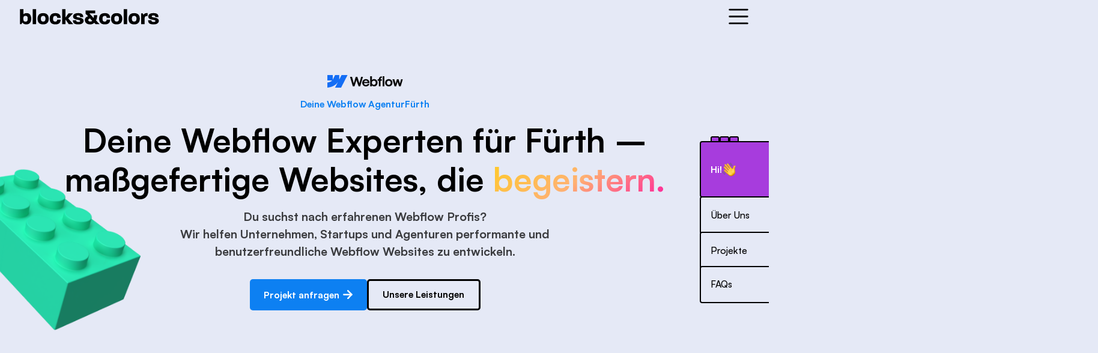

--- FILE ---
content_type: text/html
request_url: https://www.blocksandcolors.de/webflow-experten/webflow-agentur-furth
body_size: 33232
content:
<!DOCTYPE html><!-- Last Published: Mon Jan 05 2026 08:47:10 GMT+0000 (Coordinated Universal Time) --><html data-wf-domain="www.blocksandcolors.de" data-wf-page="65324638b9c964b628299ec9" data-wf-site="637cfd51a62553b809b303d1" lang="de-DE" data-wf-collection="65324638b9c964b628299e9f" data-wf-item-slug="webflow-agentur-furth"><head><meta charset="utf-8"/><title>Deine Webflow Experten für Entwicklung &amp; Design – Webflow Agentur Fürth  – studio blocks&amp;colors</title><meta content="Suchst Du nach Webflow Experten in Fürth? Wir von studio blocks &amp; colors helfen dir als webflow agentur bei deinem Projekt! 🚀 Performante Webflow-Lösungen für Unternehmen &amp; Agenturen. Als zertifierte Webflow Experts entwickeln skalierbare Websites mit modernem Design &amp; Low-Code-Power – effizient, responsiv &amp; SEO-optimiert." name="description"/><meta content="Deine Webflow Experten für Entwicklung &amp; Design – Webflow Agentur Fürth  – studio blocks&amp;colors" property="og:title"/><meta content="Suchst Du nach Webflow Experten in Fürth? Wir von studio blocks &amp; colors helfen dir als webflow agentur bei deinem Projekt! 🚀 Performante Webflow-Lösungen für Unternehmen &amp; Agenturen. Als zertifierte Webflow Experts entwickeln skalierbare Websites mit modernem Design &amp; Low-Code-Power – effizient, responsiv &amp; SEO-optimiert." property="og:description"/><meta content="Deine Webflow Experten für Entwicklung &amp; Design – Webflow Agentur Fürth  – studio blocks&amp;colors" property="twitter:title"/><meta content="Suchst Du nach Webflow Experten in Fürth? Wir von studio blocks &amp; colors helfen dir als webflow agentur bei deinem Projekt! 🚀 Performante Webflow-Lösungen für Unternehmen &amp; Agenturen. Als zertifierte Webflow Experts entwickeln skalierbare Websites mit modernem Design &amp; Low-Code-Power – effizient, responsiv &amp; SEO-optimiert." property="twitter:description"/><meta property="og:type" content="website"/><meta content="summary_large_image" name="twitter:card"/><meta content="width=device-width, initial-scale=1" name="viewport"/><link href="https://cdn.prod.website-files.com/637cfd51a62553b809b303d1/css/blocksandcolors.shared.aaea9f302.min.css" rel="stylesheet" type="text/css"/><style>@media (min-width:992px) {html.w-mod-js:not(.w-mod-ix) [data-w-id="5fcfeaaa-3c3b-3687-4ff9-09e722914572"] {-webkit-transform:translate3d(0, 0, 0) scale3d(1, 1, 1) rotateX(0) rotateY(0) rotateZ(0) skew(0, 0);-moz-transform:translate3d(0, 0, 0) scale3d(1, 1, 1) rotateX(0) rotateY(0) rotateZ(0) skew(0, 0);-ms-transform:translate3d(0, 0, 0) scale3d(1, 1, 1) rotateX(0) rotateY(0) rotateZ(0) skew(0, 0);transform:translate3d(0, 0, 0) scale3d(1, 1, 1) rotateX(0) rotateY(0) rotateZ(0) skew(0, 0);}}</style><script type="text/javascript">!function(o,c){var n=c.documentElement,t=" w-mod-";n.className+=t+"js",("ontouchstart"in o||o.DocumentTouch&&c instanceof DocumentTouch)&&(n.className+=t+"touch")}(window,document);</script><link href="https://cdn.prod.website-files.com/637cfd51a62553b809b303d1/637fac996ac3cabb7f6916d4_bc_small.jpg" rel="shortcut icon" type="image/x-icon"/><link href="https://cdn.prod.website-files.com/637cfd51a62553b809b303d1/637fac9f3df3b047c68b64a2_bc_big.jpg" rel="apple-touch-icon"/><link href="https://www.blocksandcolors.de/webflow-experten/webflow-agentur-furth" rel="canonical"/><script defer data-domain="blocksandcolors.de" src="https://plausible.io/js/script.js"></script>

<style>
body {cursor: url('https://raw.githubusercontent.com/coob113/fancy-cursors/master/bold1.png') 64 64, auto !important;}
a {cursor: url('https://raw.githubusercontent.com/coob113/fancy-cursors/master/bold2.png') 64 64, auto !important;}
</style>

<link rel="alternate" hreflang="de" href="https://www.blocksandcolors.de">
<link rel="alternate" hreflang="en" href="https://en.blocksandcolors.de">
<script type="text/javascript" src="https://cdn.weglot.com/weglot.min.js"></script>
<script>
    Weglot.initialize({
        api_key: 'wg_1c76ab457272313f044b4e61e16106f60'
    });
</script>

<style>
/*width*/
::-webkit-scrollbar {
width:10px;
}
/*track*/
::-webkit-scrollbar-track {
background:rgba(255, 255, 255, 0);
}
/*thumb*/
::-webkit-scrollbar-thumb {
background:rgba(0, 0, 0, 0.5);
border-radius:5px;
}
</style></head><body><div bind="3f1e8c66-dc14-e31c-04fc-9dd7679fff78" class="page-wrapper"><div bind="d36a88a9-0b45-2553-76ef-3200b3336cad" class="global-styles w-embed"><style>

/* Make text look crisper and more legible in all browsers */
body {
  -webkit-font-smoothing: antialiased;
  -moz-osx-font-smoothing: grayscale;
  font-smoothing: antialiased;
  text-rendering: optimizeLegibility;
}

/* Focus state style for keyboard navigation for the focusable elements */
*[tabindex]:focus-visible,
  input[type="file"]:focus-visible {
   outline: 0.125rem solid #4d65ff;
   outline-offset: 0.125rem;
}

/* Get rid of top margin on first element in any rich text element */
.w-richtext > :not(div):first-child, .w-richtext > div:first-child > :first-child {
  margin-top: 0 !important;
}

/* Get rid of bottom margin on last element in any rich text element */
.w-richtext>:last-child, .w-richtext ol li:last-child, .w-richtext ul li:last-child {
	margin-bottom: 0 !important;
}

/* Prevent all click and hover interaction with an element */
.pointer-events-off {
	pointer-events: none;
}

/* Enables all click and hover interaction with an element */
.pointer-events-on {
  pointer-events: auto;
}

/* Create a class of .div-square which maintains a 1:1 dimension of a div */
.div-square::after {
	content: "";
	display: block;
	padding-bottom: 100%;
}

/* Make sure containers never lose their center alignment */
.container-medium,.container-small, .container-large {
	margin-right: auto !important;
  margin-left: auto !important;
}

/* 
Make the following elements inherit typography styles from the parent and not have hardcoded values. 
Important: You will not be able to style for example "All Links" in Designer with this CSS applied.
Uncomment this CSS to use it in the project. Leave this message for future hand-off.
*/
/*
a,
.w-input,
.w-select,
.w-tab-link,
.w-nav-link,
.w-dropdown-btn,
.w-dropdown-toggle,
.w-dropdown-link {
  color: inherit;
  text-decoration: inherit;
  font-size: inherit;
}
*/

.text-style-6lines {
	display: -webkit-box;
	overflow: hidden;
	-webkit-line-clamp: 6;
	-webkit-box-orient: vertical;
}
/* Apply "..." after 3 lines of text */
.text-style-4lines {
	display: -webkit-box;
	overflow: hidden;
	-webkit-line-clamp: 4;
	-webkit-box-orient: vertical;
}

/* Apply "..." after 3 lines of text */
.text-style-3lines {
	display: -webkit-box;
	overflow: hidden;
	-webkit-line-clamp: 3;
	-webkit-box-orient: vertical;
}

/* Apply "..." after 2 lines of text */
.text-style-2lines {
	display: -webkit-box;
	overflow: hidden;
	-webkit-line-clamp: 2;
	-webkit-box-orient: vertical;
}

/* Adds inline flex display */
.display-inlineflex {
  display: inline-flex;
}

/* These classes are never overwritten */
.hide {
  display: none !important;
}

@media screen and (max-width: 991px) {
    .hide, .hide-tablet {
        display: none !important;
    }
}
  @media screen and (max-width: 767px) {
    .hide-mobile-landscape{
      display: none !important;
    }
}
  @media screen and (max-width: 479px) {
    .hide-mobile{
      display: none !important;
    }
}
 
.margin-0 {
  margin: 0rem !important;
}
  
.padding-0 {
  padding: 0rem !important;
}

.spacing-clean {
padding: 0rem !important;
margin: 0rem !important;
}

.margin-top {
  margin-right: 0rem !important;
  margin-bottom: 0rem !important;
  margin-left: 0rem !important;
}

.padding-top {
  padding-right: 0rem !important;
  padding-bottom: 0rem !important;
  padding-left: 0rem !important;
}
  
.margin-right {
  margin-top: 0rem !important;
  margin-bottom: 0rem !important;
  margin-left: 0rem !important;
}

.padding-right {
  padding-top: 0rem !important;
  padding-bottom: 0rem !important;
  padding-left: 0rem !important;
}

.margin-bottom {
  margin-top: 0rem !important;
  margin-right: 0rem !important;
  margin-left: 0rem !important;
}

.padding-bottom {
  padding-top: 0rem !important;
  padding-right: 0rem !important;
  padding-left: 0rem !important;
}

.margin-left {
  margin-top: 0rem !important;
  margin-right: 0rem !important;
  margin-bottom: 0rem !important;
}
  
.padding-left {
  padding-top: 0rem !important;
  padding-right: 0rem !important;
  padding-bottom: 0rem !important;
}
  
.margin-horizontal {
  margin-top: 0rem !important;
  margin-bottom: 0rem !important;
}

.padding-horizontal {
  padding-top: 0rem !important;
  padding-bottom: 0rem !important;
}

.margin-vertical {
  margin-right: 0rem !important;
  margin-left: 0rem !important;
}
  
.padding-vertical {
  padding-right: 0rem !important;
  padding-left: 0rem !important;
}

.animated-gradient {
background-image: -webkit-linear-gradient(125deg, #f2291b, #f7db25, #84f527);
-webkit-background-clip: text;
-webkit-text-fill-color: transparent;
-webkit-animation: hue 15s infinite linear;
}@-webkit-keyframes hue {
 from {
   -webkit-filter: hue-rotate(0deg);
 }
 to {
   -webkit-filter: hue-rotate(-360deg);
 }
}

  html { font-size: calc(0.625rem + 0.41666666666666663vw); }
  @media screen and (max-width:1920px) { html { font-size: calc(0.625rem + 0.41666666666666674vw); } }
  @media screen and (max-width:1440px) { html { font-size: calc(0.8126951092611863rem + 0.20811654526534862vw); } }
  @media screen and (max-width:479px) { html { font-size: calc(0.7494769874476988rem + 0.8368200836820083vw); } }
</style></div><div data-animation="default" class="navbar4_component w-nav" data-easing2="ease" fs-scrolldisable-element="smart-nav" data-easing="ease" data-collapse="all" role="banner" data-duration="400" bind="34780f02-f15b-0f96-7522-d1d492c9b508" data-doc-height="1"><div bind="34780f02-f15b-0f96-7522-d1d492c9b509" class="navbar4_container"><a href="/" bind="34780f02-f15b-0f96-7522-d1d492c9b50a" class="navbar4_logo-link w-nav-brand"><img src="https://cdn.prod.website-files.com/637cfd51a62553b809b303d1/637cfd51a62553f618b303e9_b-c_black_2.svg" loading="lazy" bind="34780f02-f15b-0f96-7522-d1d492c9b50b" alt="logo blocks&amp;colors" class="navbar4_logo"/></a><div bind="34780f02-f15b-0f96-7522-d1d492c9b50c" class="navbar4_wrapper"><div bind="34780f02-f15b-0f96-7522-d1d492c9b50f" class="navbar4_menu-button w-nav-button"><div bind="34780f02-f15b-0f96-7522-d1d492c9b510" data-w-id="e4a6ace9-621d-140f-971c-daefd74d4e80" data-is-ix2-target="1" class="menu_lottie" data-animation-type="lottie" data-src="https://cdn.prod.website-files.com/637cfd51a62553b809b303d1/637cfd51a62553ef2bb30421_lottieflow-menu-nav-09-000000-easey.json" data-loop="0" data-direction="1" data-autoplay="0" data-renderer="svg" data-default-duration="2.5" data-duration="0" data-ix2-initial-state="0"></div></div></div></div><div bind="34780f02-f15b-0f96-7522-d1d492c9b511" class="menu_wrapper is-default"><div bind="34780f02-f15b-0f96-7522-d1d492c9b512" class="menu_right-wrapper show"><div bind="34780f02-f15b-0f96-7522-d1d492c9b513" class="menu_link-wrapper"><a href="#our-values" bind="34780f02-f15b-0f96-7522-d1d492c9b514" data-w-id="e4a6ace9-621d-140f-971c-daefd74d4e84" class="menu_link">Über Uns</a><a href="#our-services" bind="34780f02-f15b-0f96-7522-d1d492c9b516" data-w-id="e4a6ace9-621d-140f-971c-daefd74d4e86" class="menu_link">Services</a><a href="#our-projects" bind="34780f02-f15b-0f96-7522-d1d492c9b518" data-w-id="e4a6ace9-621d-140f-971c-daefd74d4e88" class="menu_link">Projekte</a><a href="#team" bind="34780f02-f15b-0f96-7522-d1d492c9b51c" data-w-id="e4a6ace9-621d-140f-971c-daefd74d4e8c" class="menu_link hide">Team</a><a href="/#contact" bind="34780f02-f15b-0f96-7522-d1d492c9b51e" data-w-id="e4a6ace9-621d-140f-971c-daefd74d4e8e" class="menu_link">Kontakt</a></div><div bind="34780f02-f15b-0f96-7522-d1d492c9b520" class="menu_footer"><a bind="34780f02-f15b-0f96-7522-d1d492c9b521" href="/impressum" class="menu_footer-link">Impressum</a><a bind="34780f02-f15b-0f96-7522-d1d492c9b523" href="/datenschutzerklarung" class="menu_footer-link">Datenschutzerklärung</a></div></div></div></div><div class="split-wrapper"><main bind="3f1e8c66-dc14-e31c-04fc-9dd7679fff7a" class="main-wrapper"><div bind="f8b7912a-0b25-b29f-029c-602122457693" class="hero_embedd hide w-embed w-iframe"><iframe src='https://my.spline.design/withoutliveoneblackbox-08b65a6a4aa0ae14e1511dac884efe23/' frameborder='0' width='100%' height='100%'></iframe></div><section id="hero" bind="34f65d7c-d3a2-d952-4ec0-6eafdcd128a6" class="section_hero is-cities"><div bind="34f65d7c-d3a2-d952-4ec0-6eafdcd128a8" class="container-large is-100-heigth"><div bind="34f65d7c-d3a2-d952-4ec0-6eafdcd128a9" class="padding-section-custom"><div bind="34f65d7c-d3a2-d952-4ec0-6eafdcd128a7" class="padding-global is-100-height"><div bind="f17ca9b6-0241-257c-ef2c-2dcf18cff6b5" class="hero_wrapper-city"><div class="hero_wrapper-bottom"><img src="https://cdn.prod.website-files.com/637cfd51a62553b809b303d1/65327d92f112bcb9055b375a_Webflow_logo_2023.svg" loading="lazy" alt="Webflow Agentur Fürth" class="webflow-logo-hero"/><div bind="a85dabf4-4036-f5d9-5de2-71d08098df14" class="padding-bottom padding-small"></div><h1 class="hero_eyebrow"><div>Deine Webflow Agentur</div><div>Fürth</div></h1><div bind="a85dabf4-4036-f5d9-5de2-71d08098df14" class="padding-bottom padding-small"></div><div class="w-embed"><h2 class="hero-display">
  Deine Webflow Experten für Fürth – maßgefertige Websites, die <span class="animated-gradient">begeistern.</span>
</h2></div><div bind="a85dabf4-4036-f5d9-5de2-71d08098df14" class="padding-bottom padding-small"></div><div class="container-small"><h2 class="hero_sub-head-alt">Du suchst nach erfahrenen Webflow Profis? <br/>Wir helfen Unternehmen, Startups und Agenturen performante und benutzerfreundliche Webflow Websites zu entwickeln.</h2><div bind="f346a377-bc10-4285-bf5e-6e648fe822d9" class="padding-bottom padding-medium"></div><div class="hero_button-wrapper"><a data-w-id="9449f645-8dc5-f5d4-2436-f314a090c1d0" href="#contact" class="button-v8---brix w-inline-block"><div>Projekt anfragen</div><img alt="" src="https://cdn.prod.website-files.com/637cfd51a62553b809b303d1/667537e677042a5842cea0af_arrow-white-brix-templates.svg" class="button-icon-right---brix"/></a><a href="#our-services" class="button w-button">Unsere Leistungen</a></div></div></div><div class="hero_wrapper_bottom hide"><div bind="42b197b9-90b1-17f3-20de-2900c18e5d1f" class="hero_sub-head-wrapper"><h4 class="hero_sub-head">Wir arbeiten mit:</h4></div><div class="marquee-horizontal"><div class="w-embed"><style>

.track-horizontal {
  position: absolute;
  white-space: nowrap;
  will-change: transform;
  animation: marquee-horizontal 40s linear infinite;
  /* manipulate the speed of the marquee by changing "40s" line above*/
}

@keyframes marquee-horizontal {
  from { transform: translateX(0); }
  to { transform: translateX(-50%); }
}

</style></div><div class="track-horizontal"><img src="https://cdn.prod.website-files.com/637cfd51a62553b809b303d1/637cfd51a625535424b303e8_77g_black.svg" loading="lazy" id="w-node-_26aa7364-b97f-a2a4-8e6d-6bae033b9fc1-28299ec9" bind="ac3fcbb6-fcf4-9b29-ad6c-89b3cd2d47ba" alt="77g logo" class="client-logo-image is-slider"/><img src="https://cdn.prod.website-files.com/637cfd51a62553b809b303d1/637cfd51a62553a0dcb30411_alinea.svg" loading="lazy" id="w-node-_26aa7364-b97f-a2a4-8e6d-6bae033b9fc2-28299ec9" bind="a48d1e24-1e8d-e34f-aae4-0836c0b5f210" alt="alinea logo" class="client-logo-image is-slider"/><img src="https://cdn.prod.website-files.com/637cfd51a62553b809b303d1/637cfd51a6255391ccb30409_20221031_BLCG_Logo_Black.svg" loading="lazy" id="w-node-_26aa7364-b97f-a2a4-8e6d-6bae033b9fc3-28299ec9" bind="d1acddcd-d492-c92e-36f4-ef23f19dfbe1" alt="blcg consulting company logo" class="client-logo-image is-slider"/><img src="https://cdn.prod.website-files.com/637cfd51a62553b809b303d1/637cfd51a6255328a4b3041e_bti.svg" loading="lazy" id="w-node-_26aa7364-b97f-a2a4-8e6d-6bae033b9fc4-28299ec9" bind="7cc38d48-eb52-d303-3c71-a7a0664770e6" alt="" class="client-logo-image is-slider"/><img src="https://cdn.prod.website-files.com/637cfd51a62553b809b303d1/637cfd51a625534d3ab303f3_GDF_logo_black.svg" loading="lazy" id="w-node-_26aa7364-b97f-a2a4-8e6d-6bae033b9fc6-28299ec9" bind="1c7aaa91-70ee-e9da-bcae-91e5b1144fca" alt="get design feedback logo" class="client-logo-image is-slider"/><img src="https://cdn.prod.website-files.com/637cfd51a62553b809b303d1/637cfd51a625539a57b30406_ies_svg.svg" loading="lazy" id="w-node-_26aa7364-b97f-a2a4-8e6d-6bae033b9fc7-28299ec9" bind="ef0b8223-7ef1-2b5f-a816-b47def74699b" alt="" class="client-logo-image is-slider"/><img src="https://cdn.prod.website-files.com/637cfd51a62553b809b303d1/637cfd51a62553c637b3041c_mikeo-kosmen.svg" loading="lazy" id="w-node-_26aa7364-b97f-a2a4-8e6d-6bae033b9fc8-28299ec9" bind="ddacf171-b74c-d76c-92c1-dcc0eff56215" alt="mikro.kosmen logo" class="client-logo-image is-slider"/><img src="https://cdn.prod.website-files.com/637cfd51a62553b809b303d1/637cfd51a625535cb4b303ea_nicigkeit_full.svg" loading="lazy" id="w-node-_26aa7364-b97f-a2a4-8e6d-6bae033b9fc9-28299ec9" bind="08234ee5-6ec8-98f3-118d-21eeeac01d46" alt="nicigkeit logo" class="client-logo-image is-slider"/><img src="https://cdn.prod.website-files.com/637cfd51a62553b809b303d1/637cfd51a62553d2b5b303ef_ROGOCO_horizontal.svg" loading="lazy" id="w-node-_26aa7364-b97f-a2a4-8e6d-6bae033b9fcb-28299ec9" bind="e5b6b8e4-22e1-3d4b-d045-a14a7df71afa" alt="logo the rough golf company" class="client-logo-image is-slider"/><img src="https://cdn.prod.website-files.com/637cfd51a62553b809b303d1/637cfd51a62553c604b30415_potpuri.svg" loading="lazy" id="w-node-_26aa7364-b97f-a2a4-8e6d-6bae033b9fca-28299ec9" bind="8e980c39-7ff1-b3aa-7f76-6eb3a16862eb" alt="potpuri logo" class="client-logo-image is-slider"/><img src="https://cdn.prod.website-files.com/637cfd51a62553b809b303d1/637cfd51a625535bccb30414_ZBS%20Logo.svg" loading="lazy" id="w-node-_26aa7364-b97f-a2a4-8e6d-6bae033b9fcc-28299ec9" bind="1b99f3a6-560a-1541-4939-171a946b4c74" alt="" class="client-logo-image is-slider"/></div></div></div></div></div></div></div><img class="puzzle-red-image is-experten-hero" src="https://cdn.prod.website-files.com/637cfd51a62553b809b303d1/637cfd51a625530ee1b30443_rot_8.png" alt="" data-sizes="[{&quot;max&quot;:479,&quot;size&quot;:&quot;100vw&quot;},{&quot;max&quot;:767,&quot;size&quot;:&quot;58vw&quot;},{&quot;max&quot;:991,&quot;size&quot;:&quot;38vw&quot;},{&quot;max&quot;:10000,&quot;size&quot;:&quot;30vw&quot;}]" sizes="(max-width: 732px) 100vw, 732px" data-w-id="ebb72197-6d7f-4a03-e82f-1f1d60c4b7fa" loading="lazy" bind="822a0c29-6d54-8529-6eec-28ce68b0926c" srcset="https://cdn.prod.website-files.com/637cfd51a62553b809b303d1/637cfd51a625530ee1b30443_rot_8-p-500.png 500w, https://cdn.prod.website-files.com/637cfd51a62553b809b303d1/637cfd51a625530ee1b30443_rot_8.png 732w"/><img class="puzzle-red-image is-hero-2" src="https://cdn.prod.website-files.com/637cfd51a62553b809b303d1/637cfd51a625539ee3b30444_tuerkis_6.png" alt="" data-sizes="[{&quot;max&quot;:479,&quot;size&quot;:&quot;100vw&quot;},{&quot;max&quot;:767,&quot;size&quot;:&quot;58vw&quot;},{&quot;max&quot;:991,&quot;size&quot;:&quot;38vw&quot;},{&quot;max&quot;:10000,&quot;size&quot;:&quot;30vw&quot;}]" sizes="(max-width: 700px) 100vw, 700px" data-w-id="83a09020-68bb-ecb1-34c4-73ac55ae7399" loading="lazy" bind="f5bfcb33-7fb2-e80a-0f45-1b7c32a56cc9" srcset="https://cdn.prod.website-files.com/637cfd51a62553b809b303d1/637cfd51a625539ee3b30444_tuerkis_6-p-500.png 500w, https://cdn.prod.website-files.com/637cfd51a62553b809b303d1/637cfd51a625539ee3b30444_tuerkis_6.png 700w"/></section><section id="our-values" bind="de6a4387-b1f3-3576-3246-6916b63ae5e2" class="section_our-values overflow-hidden"><div bind="ee9385e1-d576-3a1e-db25-9bd0512091e5" class="padding-bottom padding-xlarge"></div><div bind="de6a4387-b1f3-3576-3246-6916b63ae5e3" class="padding-global"><div bind="de6a4387-b1f3-3576-3246-6916b63ae5e4" class="container-large"><div bind="932fa60d-44d1-d164-e5a5-3488e03b16f3" class="absolute-image-wrapper"><div bind="302328b6-7aef-b4d7-1686-bce89867a37a" data-w-id="5fcfeaaa-3c3b-3687-4ff9-09e722914550" class="about-us_wrapper overflow-hidden"><div bind="1916780b-0462-4fc5-da83-6325865af3ce" class="padding-large is-relative"><div bind="4c68d7ab-3713-e51f-d0ad-422980051fc1" class="about-us_content-wrapper"><div bind="7c91aa05-f6ad-754b-bc1b-f9e78552a7c3" class="about-us_top-heading-wrapper"><div bind="84b64ee4-97be-06b5-dc1c-8326be5642b3" class="margin-right margin-small"><div bind="2f7e3fb6-db92-cbd6-ab8a-cb3ef0db931d" class="subheading-top text-color-white">DAS WICHTIGSTE IN KÜRZE</div></div><div bind="80c4ac85-aa03-0256-7868-f73e5e768fb6" class="about-us_thumbnails-wrapper"><img class="about-us_head-thumbnail margin-right margin-xsmall" src="https://cdn.prod.website-files.com/637cfd51a62553b809b303d1/637cfd51a625530c4cb30419_image.jpg" alt="" data-sizes="[{&quot;max&quot;:10000,&quot;size&quot;:&quot;100vw&quot;}]" sizes="(max-width: 500px) 100vw, 500px" loading="lazy" bind="70406c54-3434-e34c-55ad-2f6dcf8137b4" srcset="https://cdn.prod.website-files.com/637cfd51a62553b809b303d1/637cfd51a625530c4cb30419_image-p-500.jpg 500w, https://cdn.prod.website-files.com/637cfd51a62553b809b303d1/637cfd51a625530c4cb30419_image.jpg 500w"/><img class="about-us_head-thumbnail margin-right margin-xsmall" src="https://cdn.prod.website-files.com/637cfd51a62553b809b303d1/637cfd51a625530c4cb30419_image.jpg" alt="" data-sizes="[{&quot;max&quot;:10000,&quot;size&quot;:&quot;100vw&quot;}]" sizes="(max-width: 500px) 100vw, 500px" loading="lazy" bind="b0c7d906-9fc2-6dc7-b199-6ea0dd35a177" srcset="https://cdn.prod.website-files.com/637cfd51a62553b809b303d1/637cfd51a625530c4cb30419_image-p-500.jpg 500w, https://cdn.prod.website-files.com/637cfd51a62553b809b303d1/637cfd51a625530c4cb30419_image.jpg 500w"/><img class="about-us_head-thumbnail margin-right margin-xsmall" src="https://cdn.prod.website-files.com/637cfd51a62553b809b303d1/637cfd51a625530c4cb30419_image.jpg" alt="" data-sizes="[{&quot;max&quot;:10000,&quot;size&quot;:&quot;100vw&quot;}]" sizes="(max-width: 500px) 100vw, 500px" loading="lazy" bind="b9446b22-54ca-c63d-00d3-7b4a714646cf" srcset="https://cdn.prod.website-files.com/637cfd51a62553b809b303d1/637cfd51a625530c4cb30419_image-p-500.jpg 500w, https://cdn.prod.website-files.com/637cfd51a62553b809b303d1/637cfd51a625530c4cb30419_image.jpg 500w"/><img class="about-us_head-thumbnail margin-right margin-xsmall" src="https://cdn.prod.website-files.com/637cfd51a62553b809b303d1/637cfd51a625530c4cb30419_image.jpg" alt="" data-sizes="[{&quot;max&quot;:10000,&quot;size&quot;:&quot;100vw&quot;}]" sizes="(max-width: 500px) 100vw, 500px" loading="lazy" bind="0a5a40af-ef1b-3892-ea96-dab9b619df5a" srcset="https://cdn.prod.website-files.com/637cfd51a62553b809b303d1/637cfd51a625530c4cb30419_image-p-500.jpg 500w, https://cdn.prod.website-files.com/637cfd51a62553b809b303d1/637cfd51a625530c4cb30419_image.jpg 500w"/><img class="about-us_head-thumbnail margin-right margin-xsmall" src="https://cdn.prod.website-files.com/637cfd51a62553b809b303d1/637cfd51a625530c4cb30419_image.jpg" alt="" data-sizes="[{&quot;max&quot;:10000,&quot;size&quot;:&quot;100vw&quot;}]" sizes="(max-width: 500px) 100vw, 500px" loading="lazy" bind="fbe1b9ec-14c8-b142-da35-c751aa684363" srcset="https://cdn.prod.website-files.com/637cfd51a62553b809b303d1/637cfd51a625530c4cb30419_image-p-500.jpg 500w, https://cdn.prod.website-files.com/637cfd51a62553b809b303d1/637cfd51a625530c4cb30419_image.jpg 500w"/><img class="about-us_head-thumbnail margin-right margin-xsmall" src="https://cdn.prod.website-files.com/637cfd51a62553b809b303d1/637cfd51a625530c4cb30419_image.jpg" alt="" data-sizes="[{&quot;max&quot;:10000,&quot;size&quot;:&quot;100vw&quot;}]" sizes="(max-width: 500px) 100vw, 500px" loading="lazy" bind="2a9ea9c3-6044-0c4c-d190-84c4c9a33d3a" srcset="https://cdn.prod.website-files.com/637cfd51a62553b809b303d1/637cfd51a625530c4cb30419_image-p-500.jpg 500w, https://cdn.prod.website-files.com/637cfd51a62553b809b303d1/637cfd51a625530c4cb30419_image.jpg 500w"/><img class="about-us_head-thumbnail margin-right margin-xsmall" src="https://cdn.prod.website-files.com/637cfd51a62553b809b303d1/637cfd51a625530c4cb30419_image.jpg" alt="" data-sizes="[{&quot;max&quot;:10000,&quot;size&quot;:&quot;100vw&quot;}]" sizes="(max-width: 500px) 100vw, 500px" loading="lazy" bind="ff38ec98-13d1-d4e5-13b2-dc04134fc04a" srcset="https://cdn.prod.website-files.com/637cfd51a62553b809b303d1/637cfd51a625530c4cb30419_image-p-500.jpg 500w, https://cdn.prod.website-files.com/637cfd51a62553b809b303d1/637cfd51a625530c4cb30419_image.jpg 500w"/></div></div><div bind="f346a377-bc10-4285-bf5e-6e648fe822d9" class="padding-bottom padding-medium"></div><div bind="0d7f13b3-cae3-b66e-2fd8-525fb27f15a7" class="about-us_heading-wrapper"><h2 bind="17b285ad-07bc-b9a5-877e-b34c57ae6616" class="about-us_header">Wir sind eine auf <span class="text-color-yellow"><strong>Webflow spezialisierte Agentur</strong></span>, die dein Projekt von A-Z plant, entwickelt, dich berät und unterstützt.</h2></div><div bind="f346a377-bc10-4285-bf5e-6e648fe822d9" class="padding-bottom padding-medium"></div><div bind="efca87fe-a96d-06d0-6136-f684b27e9bf9" class="text-size-regular text-color-white">Du benötigst zuverlässige Unterstützung im Bereich Webflow? Du spielst mit dem Gedanken, eine maßgeschneidertes Webflow-Website zu launchen, zu migrieren oder eine Landingpage zu gestalten? Als Experten in Webflow setzen wir seit über 5 Jahren erfolgreich Projekte für und mit unseren Kunden um. </div><div bind="a85dabf4-4036-f5d9-5de2-71d08098df14" class="padding-bottom padding-small"></div><a href="#team" bind="d7fd1209-dd8e-35e2-930b-42999c0f85e7" class="about-us_cta-wrapper w-inline-block"><div bind="d594570c-5a87-b5d6-c4e0-1f00ea89e3bd" class="margin-right margin-small"><div bind="e66d0012-3728-4ec5-3b11-94abdd4f804f" class="text-size-regular text-color-white text-weight-semibold">Mehr über uns</div></div><img src="https://cdn.prod.website-files.com/637cfd51a62553b809b303d1/637cfd51a62553524ab30408_Arrow%201.svg" loading="lazy" bind="3a49ac7c-1929-4a8f-a6b1-bdcb8705151f" alt="" class="cta-arrow"/></a><div bind="4c0f74cf-3c64-2529-9058-99c3057e56d2" class="team_members-mini-thumbnails-wrapper"><div bind="d7394354-cd2f-2c29-6a0e-a53e33731f26" id="w-node-_82241a13-f5bd-e19b-aefe-3f7a04aa2477-28299ec9" data-w-id="82241a13-f5bd-e19b-aefe-3f7a04aa2477" class="team_member-single-wrapper is-mini"><img class="team_member-image" src="https://cdn.prod.website-files.com/637cfd51a62553b809b303d1/65e07e3d758876657907dde6_jan.webp" alt="jan rosemann" data-sizes="[{&quot;max&quot;:479,&quot;size&quot;:&quot;100vw&quot;},{&quot;max&quot;:767,&quot;size&quot;:&quot;36vw&quot;},{&quot;max&quot;:991,&quot;size&quot;:&quot;24vw&quot;},{&quot;max&quot;:10000,&quot;size&quot;:&quot;19vw&quot;}]" sizes="(max-width: 632px) 100vw, 632px" loading="lazy" bind="ff3074ba-b0c4-3749-9ede-b534c5c13152" srcset="https://cdn.prod.website-files.com/637cfd51a62553b809b303d1/65e07e3d758876657907dde6_jan-p-500.webp 500w, https://cdn.prod.website-files.com/637cfd51a62553b809b303d1/65e07e3d758876657907dde6_jan.webp 632w"/><div bind="67dda74b-1767-dde0-4e49-f1f1834cd1a8" class="team_member-overlay-color red"></div></div><div bind="9bf663b2-bd26-d8ac-76c6-d3fdd4e5277e" id="w-node-_82241a13-f5bd-e19b-aefe-3f7a04aa2486-28299ec9" data-w-id="82241a13-f5bd-e19b-aefe-3f7a04aa2486" class="team_member-single-wrapper is-mini"><img src="https://cdn.prod.website-files.com/637cfd51a62553b809b303d1/637cfd51a62553533db3044a_Foto-Maria-Alekseeva_sqaure.webp" loading="lazy" bind="9bf663b2-bd26-d8ac-76c6-d3fdd4e5277f" data-sizes="[{&quot;max&quot;:479,&quot;size&quot;:&quot;100vw&quot;},{&quot;max&quot;:767,&quot;size&quot;:&quot;36vw&quot;},{&quot;max&quot;:991,&quot;size&quot;:&quot;24vw&quot;},{&quot;max&quot;:10000,&quot;size&quot;:&quot;19vw&quot;}]" alt="" class="team_member-image"/><div bind="d6775cd4-19e7-889b-ae7b-40c23d2ecb5a" class="team_member-overlay-color green"></div></div><div bind="7128e3b3-7eca-876c-da9a-829a777d1a6a" id="w-node-_82241a13-f5bd-e19b-aefe-3f7a04aa2495-28299ec9" data-w-id="82241a13-f5bd-e19b-aefe-3f7a04aa2495" class="team_member-single-wrapper is-mini"><img src="https://cdn.prod.website-files.com/637cfd51a62553b809b303d1/637cfd51a625531626b30460_1667940414809.webp" loading="lazy" bind="7128e3b3-7eca-876c-da9a-829a777d1a6b" data-sizes="[{&quot;max&quot;:479,&quot;size&quot;:&quot;100vw&quot;},{&quot;max&quot;:767,&quot;size&quot;:&quot;36vw&quot;},{&quot;max&quot;:991,&quot;size&quot;:&quot;24vw&quot;},{&quot;max&quot;:10000,&quot;size&quot;:&quot;19vw&quot;}]" alt="" class="team_member-image"/><div bind="d0c1c150-04ac-b9e4-5407-f65bf1d9655e" class="team_member-overlay-color orange"></div></div><div bind="f9cb498d-70bb-c762-0b06-554dbe5ec9bd" id="w-node-_82241a13-f5bd-e19b-aefe-3f7a04aa24b3-28299ec9" data-w-id="82241a13-f5bd-e19b-aefe-3f7a04aa24b3" class="team_member-single-wrapper is-mini"><img src="https://cdn.prod.website-files.com/637cfd51a62553b809b303d1/637e36858a60d22c01051860_6335c8c42e45f480559375da_robert-hagemann.1024x1024.webp" loading="lazy" bind="f9cb498d-70bb-c762-0b06-554dbe5ec9be" data-sizes="[{&quot;max&quot;:479,&quot;size&quot;:&quot;100vw&quot;},{&quot;max&quot;:767,&quot;size&quot;:&quot;36vw&quot;},{&quot;max&quot;:991,&quot;size&quot;:&quot;24vw&quot;},{&quot;max&quot;:10000,&quot;size&quot;:&quot;19vw&quot;}]" alt="" class="team_member-image"/><div bind="6fcce16e-9e26-5c76-84e1-718feb092100" class="team_member-overlay-color blue"></div></div><div bind="4ec1306b-042e-6b29-3b9a-fc21e5f236a3" id="w-node-_82241a13-f5bd-e19b-aefe-3f7a04aa24c2-28299ec9" data-w-id="82241a13-f5bd-e19b-aefe-3f7a04aa24c2" class="team_member-single-wrapper is-mini"><img class="team_member-image" src="https://cdn.prod.website-files.com/637cfd51a62553b809b303d1/637cfd51a6255309b8b3044c_1605787172116.webp" alt="" data-sizes="[{&quot;max&quot;:479,&quot;size&quot;:&quot;100vw&quot;},{&quot;max&quot;:767,&quot;size&quot;:&quot;36vw&quot;},{&quot;max&quot;:991,&quot;size&quot;:&quot;24vw&quot;},{&quot;max&quot;:10000,&quot;size&quot;:&quot;19vw&quot;}]" sizes="(max-width: 800px) 100vw, 800px" loading="lazy" bind="4ec1306b-042e-6b29-3b9a-fc21e5f236a4" srcset="https://cdn.prod.website-files.com/637cfd51a62553b809b303d1/637cfd51a6255309b8b3044c_1605787172116-p-500.webp 500w, https://cdn.prod.website-files.com/637cfd51a62553b809b303d1/637cfd51a6255309b8b3044c_1605787172116.webp 800w"/><div bind="2e714973-8299-19bb-a7b4-6f13af035d34" class="team_member-overlay-color lightblue"></div></div><div bind="0fb8e90d-f3c5-1bb4-2682-1a4eac599bc0" id="w-node-_82241a13-f5bd-e19b-aefe-3f7a04aa24d1-28299ec9" data-w-id="82241a13-f5bd-e19b-aefe-3f7a04aa24d1" class="team_member-single-wrapper is-mini"><img class="team_member-image" src="https://cdn.prod.website-files.com/637cfd51a62553b809b303d1/637cfd51a62553f09bb30449_tobias_500px_sqaure.webp" alt="" data-sizes="[{&quot;max&quot;:479,&quot;size&quot;:&quot;100vw&quot;},{&quot;max&quot;:767,&quot;size&quot;:&quot;36vw&quot;},{&quot;max&quot;:991,&quot;size&quot;:&quot;24vw&quot;},{&quot;max&quot;:10000,&quot;size&quot;:&quot;19vw&quot;}]" sizes="(max-width: 500px) 100vw, 500px" loading="lazy" bind="0fb8e90d-f3c5-1bb4-2682-1a4eac599bc1" srcset="https://cdn.prod.website-files.com/637cfd51a62553b809b303d1/637cfd51a62553f09bb30449_tobias_500px_sqaure-p-500.webp 500w, https://cdn.prod.website-files.com/637cfd51a62553b809b303d1/637cfd51a62553f09bb30449_tobias_500px_sqaure.webp 500w"/><div bind="92f0c9b0-1412-97dd-03b6-9ab3d48fb85d" class="team_member-overlay-color purple"></div></div><div bind="44c4babc-b642-4f58-e11d-1c6267d9c0ef" id="w-node-_82241a13-f5bd-e19b-aefe-3f7a04aa24e0-28299ec9" data-w-id="82241a13-f5bd-e19b-aefe-3f7a04aa24e0" class="team_member-single-wrapper is-mini"><img class="team_member-image" src="https://cdn.prod.website-files.com/637cfd51a62553b809b303d1/637cfd51a62553229eb3044e_1605791496753.webp" alt="" data-sizes="[{&quot;max&quot;:479,&quot;size&quot;:&quot;100vw&quot;},{&quot;max&quot;:767,&quot;size&quot;:&quot;36vw&quot;},{&quot;max&quot;:991,&quot;size&quot;:&quot;24vw&quot;},{&quot;max&quot;:10000,&quot;size&quot;:&quot;19vw&quot;}]" sizes="(max-width: 644px) 100vw, 644px" loading="lazy" bind="44c4babc-b642-4f58-e11d-1c6267d9c0f0" srcset="https://cdn.prod.website-files.com/637cfd51a62553b809b303d1/637cfd51a62553229eb3044e_1605791496753-p-500.webp 500w, https://cdn.prod.website-files.com/637cfd51a62553b809b303d1/637cfd51a62553229eb3044e_1605791496753.webp 644w"/><div bind="48f30a09-eb9b-b4a2-fdce-30c1cf6b7329" class="team_member-overlay-color lightred"></div></div></div></div></div><img class="about-us_main-image" src="https://cdn.prod.website-files.com/637cfd51a62553b809b303d1/638f5454c519885265bdabe1_blocks.webp" alt="" data-sizes="[{&quot;max&quot;:479,&quot;size&quot;:&quot;100vw&quot;},{&quot;max&quot;:767,&quot;size&quot;:&quot;95vw&quot;},{&quot;max&quot;:10000,&quot;size&quot;:&quot;91vw&quot;}]" sizes="(max-width: 1800px) 100vw, 1800px" data-w-id="5fcfeaaa-3c3b-3687-4ff9-09e722914572" loading="eager" bind="5108f605-2015-f0b6-6792-7ef81e97bdc2" srcset="https://cdn.prod.website-files.com/637cfd51a62553b809b303d1/638f5454c519885265bdabe1_blocks-p-500.webp 500w, https://cdn.prod.website-files.com/637cfd51a62553b809b303d1/638f5454c519885265bdabe1_blocks-p-800.webp 800w, https://cdn.prod.website-files.com/637cfd51a62553b809b303d1/638f5454c519885265bdabe1_blocks-p-1080.webp 1080w, https://cdn.prod.website-files.com/637cfd51a62553b809b303d1/638f5454c519885265bdabe1_blocks-p-1600.webp 1600w, https://cdn.prod.website-files.com/637cfd51a62553b809b303d1/638f5454c519885265bdabe1_blocks.webp 1800w"/></div></div></div></div></section><section id="our-services" bind="9e8209da-d038-f919-08b3-4429e82d4100" class="section_our-services"><div bind="9e8209da-d038-f919-08b3-4429e82d4101" class="padding-global"><div bind="9e8209da-d038-f919-08b3-4429e82d4102" class="container-large"><div bind="9e8209da-d038-f919-08b3-4429e82d4103" class="padding-section-medium"><div bind="e10df834-6681-5e9e-55f7-75ba39641081" class="our-services_wrapper"><div bind="e1e06435-8442-ab82-727b-090bffe28a1f" class="our-services_heading-wrapper"><div bind="55329002-5499-3932-e678-a3f2ce366231" class="subheading-top text-color-red">WAS WIR MACHEN</div><div bind="d882ca0c-19c3-c967-f971-0071b0911a3b" class="padding-bottom padding-xsmall"></div><h2 bind="b13d6dfc-13c4-2333-b5b2-bf699ccfd03c" class="heading-style-h1">Hier können wir <span class="animated-gradient">dir</span> helfen:</h2></div><div bind="01cb4c54-3021-1cc0-e797-935003c5d09c" class="padding-bottom padding-xxlarge"></div><div bind="e31e7b4b-1d0e-e200-3392-9e6f6735d9f1" class="our-values_wrapper-alt"><div bind="17375b64-a06e-b988-6a68-db100d04e281" id="w-node-eb785a36-17ba-516d-e6e6-818cebf7f91b-28299ec9" data-w-id="eb785a36-17ba-516d-e6e6-818cebf7f91b" class="our-values_single-box is-first"><img src="https://cdn.prod.website-files.com/637cfd51a62553b809b303d1/637cfd51a62553b1a4b30407_632484a4d63ba2b330a903433_Small-P01-(2).jpg" loading="lazy" bind="0d86a88d-b511-7aa3-8c3c-b7a4bfb135ca" data-sizes="[{&quot;max&quot;:479,&quot;size&quot;:&quot;100vw&quot;},{&quot;max&quot;:767,&quot;size&quot;:&quot;31vw&quot;},{&quot;max&quot;:991,&quot;size&quot;:&quot;20vw&quot;},{&quot;max&quot;:10000,&quot;size&quot;:&quot;16vw&quot;}]" alt="" class="our-values_main-image"/><div bind="833d9dc7-cddb-16c0-e17a-43e508291fe9" class="padding-custom2"><div bind="584d72e9-6c8d-1f6b-9e46-e08c1f9f90a8" class="our-values_content-wrapper"><div bind="d026ff3b-d47b-3995-72c4-0c061f2ef70e" class="our-values_text-content"><h3 bind="ca2d2b3f-915e-369c-3eaf-c9c47490cca5" class="heading-h3">Webflow Umsetzung</h3><div bind="a85dabf4-4036-f5d9-5de2-71d08098df14" class="padding-bottom padding-small"></div><div bind="256c44fc-ed8b-a4e3-6bf6-2c0246019211" class="our-values_subhead">Du hast eine Vision für deine Website? Wir bringen sie in Webflow zum Leben! Lass uns gemeinsam etwas Beeindruckendes schaffen</div></div></div></div></div><div bind="bf6cb6ea-7f75-aea0-684a-ea847efaa225" id="w-node-eb785a36-17ba-516d-e6e6-818cebf7f925-28299ec9" data-w-id="eb785a36-17ba-516d-e6e6-818cebf7f925" class="our-values_single-box is-secound"><div bind="bf6cb6ea-7f75-aea0-684a-ea847efaa226" class="padding-custom2"><div bind="bf6cb6ea-7f75-aea0-684a-ea847efaa227" class="our-values_content-wrapper"><img src="https://cdn.prod.website-files.com/637cfd51a62553b809b303d1/637cfd51a625534231b3040b_3632484a4d6ba2b330a903433_Small-P01-(2).jpg" loading="lazy" bind="bf6cb6ea-7f75-aea0-684a-ea847efaa228" data-sizes="[{&quot;max&quot;:479,&quot;size&quot;:&quot;100vw&quot;},{&quot;max&quot;:767,&quot;size&quot;:&quot;31vw&quot;},{&quot;max&quot;:991,&quot;size&quot;:&quot;20vw&quot;},{&quot;max&quot;:10000,&quot;size&quot;:&quot;16vw&quot;}]" alt="" class="our-values_main-image"/><div bind="bf6cb6ea-7f75-aea0-684a-ea847efaa229" class="our-values_text-content"><h3 bind="bf6cb6ea-7f75-aea0-684a-ea847efaa22a" class="heading-h3">Webflow Relaunch</h3><div bind="a85dabf4-4036-f5d9-5de2-71d08098df14" class="padding-bottom padding-small"></div><div bind="bf6cb6ea-7f75-aea0-684a-ea847efaa22d" class="our-values_subhead">Bereit für einen frischen Webauftritt? Mit unserem Webflow Relaunch bringen wir deine Seite auf das nächste Level. Modern, ansprechend und beeindruckend!</div></div></div></div></div><div bind="e8f067d2-56a0-adf0-1639-eac3e1817482" id="w-node-eb785a36-17ba-516d-e6e6-818cebf7f92f-28299ec9" data-w-id="eb785a36-17ba-516d-e6e6-818cebf7f92f" class="our-values_single-box is-third"><div bind="e8f067d2-56a0-adf0-1639-eac3e1817483" class="padding-custom2"><div bind="e8f067d2-56a0-adf0-1639-eac3e1817484" class="our-values_content-wrapper"><img src="https://cdn.prod.website-files.com/637cfd51a62553b809b303d1/637cfd51a6255339c4b30402_632484a4d6ba2b330a903433_Small-P01-(2).jpg" loading="lazy" bind="e8f067d2-56a0-adf0-1639-eac3e1817485" data-sizes="[{&quot;max&quot;:479,&quot;size&quot;:&quot;100vw&quot;},{&quot;max&quot;:767,&quot;size&quot;:&quot;33vw&quot;},{&quot;max&quot;:991,&quot;size&quot;:&quot;22vw&quot;},{&quot;max&quot;:10000,&quot;size&quot;:&quot;17vw&quot;}]" alt="" class="our-values_main-image"/><div bind="e8f067d2-56a0-adf0-1639-eac3e1817486" class="our-values_text-content"><h3 bind="e8f067d2-56a0-adf0-1639-eac3e1817487" class="heading-h3">Webflow Support &amp; Maintance</h3><div bind="a85dabf4-4036-f5d9-5de2-71d08098df14" class="padding-bottom padding-small"></div><div bind="e8f067d2-56a0-adf0-1639-eac3e181748a" class="our-values_subhead">Probleme mit deiner Seite? Wir sind für dich da! Mit unserem Webflow Support &amp; Maintenance sorgen wir dafür, dass alles reibungslos läuft und immer auf dem neuesten Stand ist</div></div></div></div></div><div bind="e8f067d2-56a0-adf0-1639-eac3e1817482" id="w-node-cbaf9a63-2985-3272-f9fb-1a4161524d25-28299ec9" data-w-id="cbaf9a63-2985-3272-f9fb-1a4161524d25" class="our-values_single-box is-fourth"><div bind="e8f067d2-56a0-adf0-1639-eac3e1817483" class="padding-custom2"><div bind="e8f067d2-56a0-adf0-1639-eac3e1817484" class="our-values_content-wrapper"><img src="https://cdn.prod.website-files.com/637cfd51a62553b809b303d1/653265795a83ce150aeb5c93_Brush.png" loading="lazy" bind="e8f067d2-56a0-adf0-1639-eac3e1817485" data-sizes="[{&quot;max&quot;:479,&quot;size&quot;:&quot;100vw&quot;},{&quot;max&quot;:767,&quot;size&quot;:&quot;33vw&quot;},{&quot;max&quot;:991,&quot;size&quot;:&quot;22vw&quot;},{&quot;max&quot;:10000,&quot;size&quot;:&quot;17vw&quot;}]" alt="" class="our-values_main-image"/><div bind="e8f067d2-56a0-adf0-1639-eac3e1817486" class="our-values_text-content"><h3 bind="e8f067d2-56a0-adf0-1639-eac3e1817487" class="heading-h3">Webdesign</h3><div bind="a85dabf4-4036-f5d9-5de2-71d08098df14" class="padding-bottom padding-small"></div><div bind="e8f067d2-56a0-adf0-1639-eac3e181748a" class="our-values_subhead">Ein beeindruckendes Design ist der Schlüssel zum Erfolg! Lass uns gemeinsam eine Website gestalten, die nicht nur gut aussieht, sondern auch deine Besucher begeistert</div></div></div></div></div><div bind="e8f067d2-56a0-adf0-1639-eac3e1817482" id="w-node-be1ebf03-df6f-b2ad-4031-968121b0e089-28299ec9" data-w-id="be1ebf03-df6f-b2ad-4031-968121b0e089" class="our-values_single-box is-fifth"><div bind="e8f067d2-56a0-adf0-1639-eac3e1817483" class="padding-custom2"><div bind="e8f067d2-56a0-adf0-1639-eac3e1817484" class="our-values_content-wrapper"><img src="https://cdn.prod.website-files.com/637cfd51a62553b809b303d1/653265eaa59cfbf0c5087629_Chart.png" loading="lazy" bind="e8f067d2-56a0-adf0-1639-eac3e1817485" data-sizes="[{&quot;max&quot;:479,&quot;size&quot;:&quot;100vw&quot;},{&quot;max&quot;:767,&quot;size&quot;:&quot;33vw&quot;},{&quot;max&quot;:991,&quot;size&quot;:&quot;22vw&quot;},{&quot;max&quot;:10000,&quot;size&quot;:&quot;17vw&quot;}]" alt="" class="our-values_main-image"/><div bind="e8f067d2-56a0-adf0-1639-eac3e1817486" class="our-values_text-content"><h3 bind="e8f067d2-56a0-adf0-1639-eac3e1817487" class="heading-h3">SEO Optimierung</h3><div bind="a85dabf4-4036-f5d9-5de2-71d08098df14" class="padding-bottom padding-small"></div><div bind="e8f067d2-56a0-adf0-1639-eac3e181748a" class="our-values_subhead">Mehr Sichtbarkeit, mehr Besucher! Mit unserer SEO Optimierung sorgen wir dafür, dass deine Website ganz oben in den Suchergebnissen landet. Lass uns gemeinsam durchstarten!</div></div></div></div></div><div bind="e8f067d2-56a0-adf0-1639-eac3e1817482" id="w-node-_784e83c1-2b52-43d4-8d0a-430c5f827386-28299ec9" data-w-id="784e83c1-2b52-43d4-8d0a-430c5f827386" class="our-values_single-box is-sixth"><div bind="e8f067d2-56a0-adf0-1639-eac3e1817483" class="padding-custom2"><div bind="e8f067d2-56a0-adf0-1639-eac3e1817484" class="our-values_content-wrapper"><img src="https://cdn.prod.website-files.com/637cfd51a62553b809b303d1/653265ecc467891a3dc1a9e0_Box.png" loading="lazy" bind="e8f067d2-56a0-adf0-1639-eac3e1817485" data-sizes="[{&quot;max&quot;:479,&quot;size&quot;:&quot;100vw&quot;},{&quot;max&quot;:767,&quot;size&quot;:&quot;33vw&quot;},{&quot;max&quot;:991,&quot;size&quot;:&quot;22vw&quot;},{&quot;max&quot;:10000,&quot;size&quot;:&quot;17vw&quot;}]" alt="" class="our-values_main-image"/><div bind="e8f067d2-56a0-adf0-1639-eac3e1817486" class="our-values_text-content"><h3 bind="e8f067d2-56a0-adf0-1639-eac3e1817487" class="heading-h3">Website Migration</h3><div bind="a85dabf4-4036-f5d9-5de2-71d08098df14" class="padding-bottom padding-small"></div><div bind="e8f067d2-56a0-adf0-1639-eac3e181748a" class="our-values_subhead">Wechseln leicht gemacht! Mit unserer Expertise migrieren wir deine Website sicher und reibungslos. Kein Stress, kein Datenverlust – nur ein nahtloser Übergang.</div></div></div></div></div></div></div></div></div><div bind="bf8dbfc2-cea4-9e27-d050-ac1d6bdb6b9e" class="container-medium"><div bind="bf8dbfc2-cea4-9e27-d050-ac1d6bdb6c33" data-w-id="5fcfeaaa-3c3b-3687-4ff9-09e722914637" class="cta_banner-wrapper"><div bind="ce64f23b-f9ec-254c-d9f1-ea8a68a6ede2" class="cta_banner-text-wrapper"><h2 bind="8ce804d7-c913-26e8-b27b-364225282583" class="cta_text">Dir schwebt was ganz anderes vor?</h2><div bind="a85dabf4-4036-f5d9-5de2-71d08098df14" class="padding-bottom padding-small"></div><div bind="c117dd9d-4eaa-a61f-4b59-91382a32ee8a" class="text-size-medium text-style-4lines">Wir sind da flexibel! Wir helfen auch gerne bei der Integration von third-party tools, e-commerce platformen, memberareas, academies und allem was sonst noch möglich ist. Sprich uns einfach an :)</div><div bind="a85dabf4-4036-f5d9-5de2-71d08098df14" class="padding-bottom padding-small"></div><a href="#contact" bind="520fe137-e16f-6754-ac03-c24ffaa213ff" class="button is-yellow w-button">Lets talk!</a></div><img class="cta_brick-1" src="https://cdn.prod.website-files.com/637cfd51a62553b809b303d1/637f96fb4004b8141202d392_637cfd51a625537460b30445_neu4.webp" alt="" data-sizes="[{&quot;max&quot;:479,&quot;size&quot;:&quot;100vw&quot;},{&quot;max&quot;:767,&quot;size&quot;:&quot;88vw&quot;},{&quot;max&quot;:991,&quot;size&quot;:&quot;57vw&quot;},{&quot;max&quot;:10000,&quot;size&quot;:&quot;46vw&quot;}]" style="-webkit-transform:translate3d(0, 0, 0) scale3d(1, 1, 1) rotateX(0) rotateY(0) rotateZ(0) skew(0, 0);-moz-transform:translate3d(0, 0, 0) scale3d(1, 1, 1) rotateX(0) rotateY(0) rotateZ(0) skew(0, 0);-ms-transform:translate3d(0, 0, 0) scale3d(1, 1, 1) rotateX(0) rotateY(0) rotateZ(0) skew(0, 0);transform:translate3d(0, 0, 0) scale3d(1, 1, 1) rotateX(0) rotateY(0) rotateZ(0) skew(0, 0)" sizes="(max-width: 748px) 100vw, 748px" loading="lazy" bind="67f0c397-5112-b849-ab77-760d0e53943f" srcset="https://cdn.prod.website-files.com/637cfd51a62553b809b303d1/637f96fb4004b8141202d392_637cfd51a625537460b30445_neu4-p-500.png 500w, https://cdn.prod.website-files.com/637cfd51a62553b809b303d1/637f96fb4004b8141202d392_637cfd51a625537460b30445_neu4.webp 748w"/><img src="https://cdn.prod.website-files.com/637cfd51a62553b809b303d1/637cfd51a625533f51b30442_orange_3.png" loading="lazy" bind="15da39cd-cd48-47d6-43f8-d374f737cdd2" data-sizes="[{&quot;max&quot;:10000,&quot;size&quot;:&quot;100vw&quot;}]" alt="" class="cta_brick-2"/></div></div></div></section><section id="our-projects" bind="5008a23e-a068-abbf-cc0e-ae9c57b1095f" class="section_our-projects"><img class="puzzle-red-image projects" src="https://cdn.prod.website-files.com/637cfd51a62553b809b303d1/637cfd51a625535720b30441_orange_8.png" alt="" data-sizes="[{&quot;max&quot;:479,&quot;size&quot;:&quot;100vw&quot;},{&quot;max&quot;:767,&quot;size&quot;:&quot;44vw&quot;},{&quot;max&quot;:991,&quot;size&quot;:&quot;38vw&quot;},{&quot;max&quot;:10000,&quot;size&quot;:&quot;30vw&quot;}]" sizes="(max-width: 726px) 100vw, 726px" data-w-id="5fcfeaaa-3c3b-3687-4ff9-09e722914642" loading="lazy" bind="dc5624a3-05b2-6017-9747-9d7d5ae3db5d" srcset="https://cdn.prod.website-files.com/637cfd51a62553b809b303d1/637cfd51a625535720b30441_orange_8-p-500.png 500w, https://cdn.prod.website-files.com/637cfd51a62553b809b303d1/637cfd51a625535720b30441_orange_8.png 726w"/><div bind="cd135377-3392-869a-8808-098edbe004bc" data-w-id="5fcfeaaa-3c3b-3687-4ff9-09e722914643" style="display:none;opacity:0" class="fs_modal-1_popup"><div aria-roledescription="close-modal-trigger" class="fs_modal-1_close" aria-label="Close modal" data-w-id="5fcfeaaa-3c3b-3687-4ff9-09e722914644" role="button" aria-controls="fs-modal-1-popup" bind="cd135377-3392-869a-8808-098edbe004bd" aria-expanded="false" tabindex="0"><div bind="cd135377-3392-869a-8808-098edbe004be" class="fs_modal-1_close-icon w-embed"><svg xmlns="http://www.w3.org/2000/svg" aria-hidden="true" viewBox="0 0 24 24">
<path fill="CurrentColor" d="M14.5,12l9-9c0.7-0.7,0.7-1.8,0-2.5c-0.7-0.7-1.8-0.7-2.5,0l-9,9l-9-9c-0.7-0.7-1.8-0.7-2.5,0 c-0.7,0.7-0.7,1.8,0,2.5l9,9l-9,9c-0.7,0.7-0.7,1.8,0,2.5c0.7,0.7,1.8,0.7,2.5,0l9-9l9,9c0.7,0.7,1.8,0.7,2.5,0 c0.7-0.7,0.7-1.8,0-2.5L14.5,12z"/>
</svg></div></div><div bind="cd135377-3392-869a-8808-098edbe004bf" aria-hidden="true" data-w-id="5fcfeaaa-3c3b-3687-4ff9-09e722914646" class="fs_modal-1_cover"></div><div bind="8443c249-07d6-e76f-d8fa-1a67c8b4cec7" class="fs_modal-1_wrapper"><div bind="8443c249-07d6-e76f-d8fa-1a67c8b4cec8" class="services_heading-wrapper"><div bind="8443c249-07d6-e76f-d8fa-1a67c8b4cec9" class="services_text-wrapper"><div bind="8443c249-07d6-e76f-d8fa-1a67c8b4ceca" class="subheading-top text-color-red">BRAND DESIGN</div><div id="fs-modal-1-heading-1" bind="8443c249-07d6-e76f-d8fa-1a67c8b4cecc" class="fs_modal-1_heading">Allisa</div><h4 bind="8443c249-07d6-e76f-d8fa-1a67c8b4cece" id="w-node-_5fcfeaaa-3c3b-3687-4ff9-09e72291464e-28299ec9">Neue Website zum Launch der neuen Platform für Prozesssteuerung.</h4></div><img data-sizes="[{&quot;max&quot;:10000,&quot;size&quot;:&quot;100vw&quot;}]" loading="lazy" bind="8443c249-07d6-e76f-d8fa-1a67c8b4ced0" src="https://cdn.prod.website-files.com/637cfd51a62553b809b303d1/637cfd51a62553aea2b30432_634e72de7acf0e1179959137_allisa-software-logo.png" alt="" class="services_logo_item"/></div><div bind="f346a377-bc10-4285-bf5e-6e648fe822d9" class="padding-bottom padding-medium"></div><div bind="8443c249-07d6-e76f-d8fa-1a67c8b4ced2" id="w-node-_5fcfeaaa-3c3b-3687-4ff9-09e722914652-28299ec9" class="fs_modal_content-wrapper"><div bind="8443c249-07d6-e76f-d8fa-1a67c8b4ced3" id="w-node-_5fcfeaaa-3c3b-3687-4ff9-09e722914653-28299ec9" class="fs_modal-1_content"><p bind="8443c249-07d6-e76f-d8fa-1a67c8b4ced4" class="fs_modal-1_description">Allisa ist eine etablierte LowCode Plattform zur Prozesssteuerung. Zum Launch der neuen Plattform sollte ebenfalls eine neue Website in neuem Anstrich her, welche die Funktionen der Plattform erläutert und den Mehrwert für die Nutzer herausstellt. Ebenso sollte sich der moderne Look&amp;Feel der neuen Plattform in der Website widerspiegeln.<br/><br/>Damit das Team von Allisa eigenständig und einfach inhaltliche Änderungen und Updates zur Leistungen, Use-Cases, Partner sowie FAQs editieren kann, haben wir bei der Erstellung der Website eine einfache Bearbeitung der Inhalte durch das Team berücksichtigt.</p></div><div bind="d69a0b22-f524-7729-4be7-ef1e9c0d5cde" id="w-node-_5fcfeaaa-3c3b-3687-4ff9-09e722914659-28299ec9" class="slider_holder"><div bind="5c818c7b-cf19-9447-b915-a39d6a9d2efc" slider-pagination="slider-one" class="slider_arrows"><div bind="58df3c1e-4532-0674-a77b-a79d78ca715a" arrow-btn="left" class="slider_arrow"><div bind="8443c249-07d6-e76f-d8fa-1a67c8b4ceec" class="w-icon-slider-left"></div></div><div bind="b912af5d-d3a6-c6ea-3ed4-7081abb88759" arrow-btn="right" class="slider_arrow"><div bind="3df9de3e-fcdf-f928-aa76-03edb8170cf9" class="rotate_180 w-icon-slider-left"></div></div></div><div bind="c4abd0b9-bf91-8a19-7e6a-9244a1691a04" slider-ele="true" slider-pagination-name="slider-one" options-infinite="true" options-num-breakpoints="1-1-1-1" class="silder_parent"><img class="silder_image" src="https://cdn.prod.website-files.com/637cfd51a62553b809b303d1/637faf2719d136659b126e80_a1_a.webp" alt="webdesign" data-sizes="[{&quot;max&quot;:10000,&quot;size&quot;:&quot;100vw&quot;}]" sizes="(max-width: 1000px) 100vw, 1000px" loading="lazy" bind="8443c249-07d6-e76f-d8fa-1a67c8b4cee2" srcset="https://cdn.prod.website-files.com/637cfd51a62553b809b303d1/637faf2719d136659b126e80_a1_a-p-500.webp 500w, https://cdn.prod.website-files.com/637cfd51a62553b809b303d1/637faf2719d136659b126e80_a1_a-p-800.webp 800w, https://cdn.prod.website-files.com/637cfd51a62553b809b303d1/637faf2719d136659b126e80_a1_a.webp 1000w"/><img class="silder_image" src="https://cdn.prod.website-files.com/637cfd51a62553b809b303d1/637faf24f37bd1637cb94343_a2_a.webp" alt="webdesign" data-sizes="[{&quot;max&quot;:10000,&quot;size&quot;:&quot;100vw&quot;}]" sizes="(max-width: 1800px) 100vw, 1800px" loading="lazy" bind="8443c249-07d6-e76f-d8fa-1a67c8b4cee0" srcset="https://cdn.prod.website-files.com/637cfd51a62553b809b303d1/637faf24f37bd1637cb94343_a2_a-p-500.webp 500w, https://cdn.prod.website-files.com/637cfd51a62553b809b303d1/637faf24f37bd1637cb94343_a2_a-p-800.webp 800w, https://cdn.prod.website-files.com/637cfd51a62553b809b303d1/637faf24f37bd1637cb94343_a2_a-p-1080.webp 1080w, https://cdn.prod.website-files.com/637cfd51a62553b809b303d1/637faf24f37bd1637cb94343_a2_a.webp 1800w"/><img class="silder_image" src="https://cdn.prod.website-files.com/637cfd51a62553b809b303d1/637faf279d765459857080ed_a3_a.webp" alt="mobile design" data-sizes="[{&quot;max&quot;:10000,&quot;size&quot;:&quot;100vw&quot;}]" sizes="(max-width: 1800px) 100vw, 1800px" loading="lazy" bind="8443c249-07d6-e76f-d8fa-1a67c8b4cee4" srcset="https://cdn.prod.website-files.com/637cfd51a62553b809b303d1/637faf279d765459857080ed_a3_a-p-500.webp 500w, https://cdn.prod.website-files.com/637cfd51a62553b809b303d1/637faf279d765459857080ed_a3_a-p-800.webp 800w, https://cdn.prod.website-files.com/637cfd51a62553b809b303d1/637faf279d765459857080ed_a3_a-p-1080.webp 1080w, https://cdn.prod.website-files.com/637cfd51a62553b809b303d1/637faf279d765459857080ed_a3_a.webp 1800w"/><img class="silder_image" src="https://cdn.prod.website-files.com/637cfd51a62553b809b303d1/637faf27bc7467955d62bf84_a4_a.webp" alt="webdesign by studio blocks&amp;colors" data-sizes="[{&quot;max&quot;:10000,&quot;size&quot;:&quot;100vw&quot;}]" sizes="(max-width: 1800px) 100vw, 1800px" loading="lazy" bind="8443c249-07d6-e76f-d8fa-1a67c8b4cedc" srcset="https://cdn.prod.website-files.com/637cfd51a62553b809b303d1/637faf27bc7467955d62bf84_a4_a-p-500.webp 500w, https://cdn.prod.website-files.com/637cfd51a62553b809b303d1/637faf27bc7467955d62bf84_a4_a-p-800.webp 800w, https://cdn.prod.website-files.com/637cfd51a62553b809b303d1/637faf27bc7467955d62bf84_a4_a-p-1080.webp 1080w, https://cdn.prod.website-files.com/637cfd51a62553b809b303d1/637faf27bc7467955d62bf84_a4_a.webp 1800w"/><img class="silder_image" src="https://cdn.prod.website-files.com/637cfd51a62553b809b303d1/637faf27f88e990c9edadc08_a5_a.webp" alt="mobile design" data-sizes="[{&quot;max&quot;:10000,&quot;size&quot;:&quot;100vw&quot;}]" sizes="(max-width: 1800px) 100vw, 1800px" loading="lazy" bind="8443c249-07d6-e76f-d8fa-1a67c8b4cede" srcset="https://cdn.prod.website-files.com/637cfd51a62553b809b303d1/637faf27f88e990c9edadc08_a5_a-p-500.webp 500w, https://cdn.prod.website-files.com/637cfd51a62553b809b303d1/637faf27f88e990c9edadc08_a5_a-p-800.webp 800w, https://cdn.prod.website-files.com/637cfd51a62553b809b303d1/637faf27f88e990c9edadc08_a5_a-p-1080.webp 1080w, https://cdn.prod.website-files.com/637cfd51a62553b809b303d1/637faf27f88e990c9edadc08_a5_a.webp 1800w"/><img class="silder_image" src="https://cdn.prod.website-files.com/637cfd51a62553b809b303d1/637faf262decea228037343e_a6_a.webp" alt="webdesign" data-sizes="[{&quot;max&quot;:10000,&quot;size&quot;:&quot;100vw&quot;}]" sizes="(max-width: 1800px) 100vw, 1800px" loading="lazy" bind="0f8f1798-372e-a9ee-9ddf-4f8c11f8cec8" srcset="https://cdn.prod.website-files.com/637cfd51a62553b809b303d1/637faf262decea228037343e_a6_a-p-500.webp 500w, https://cdn.prod.website-files.com/637cfd51a62553b809b303d1/637faf262decea228037343e_a6_a-p-800.webp 800w, https://cdn.prod.website-files.com/637cfd51a62553b809b303d1/637faf262decea228037343e_a6_a-p-1080.webp 1080w, https://cdn.prod.website-files.com/637cfd51a62553b809b303d1/637faf262decea228037343e_a6_a.webp 1800w"/></div></div></div></div></div><div id="fs-modal-1-popup" role="dialog" aria-modal="true" aria-labelledby="fs-modal-1-heading" bind="fdf5785d-8bd3-159b-e612-4dd91ccff1b5" data-w-id="5fcfeaaa-3c3b-3687-4ff9-09e722914666" style="display:none;opacity:0" class="fs_modal-1_popup"><div aria-roledescription="close-modal-trigger" class="fs_modal-1_close" aria-label="Close modal" data-w-id="5fcfeaaa-3c3b-3687-4ff9-09e722914667" role="button" aria-controls="fs-modal-1-popup" bind="fdf5785d-8bd3-159b-e612-4dd91ccff1c3" aria-expanded="false" tabindex="0"><div bind="fdf5785d-8bd3-159b-e612-4dd91ccff1c4" class="fs_modal-1_close-icon w-embed"><svg xmlns="http://www.w3.org/2000/svg" aria-hidden="true" viewBox="0 0 24 24">
<path fill="CurrentColor" d="M14.5,12l9-9c0.7-0.7,0.7-1.8,0-2.5c-0.7-0.7-1.8-0.7-2.5,0l-9,9l-9-9c-0.7-0.7-1.8-0.7-2.5,0 c-0.7,0.7-0.7,1.8,0,2.5l9,9l-9,9c-0.7,0.7-0.7,1.8,0,2.5c0.7,0.7,1.8,0.7,2.5,0l9-9l9,9c0.7,0.7,1.8,0.7,2.5,0 c0.7-0.7,0.7-1.8,0-2.5L14.5,12z"/>
</svg></div></div><div bind="fdf5785d-8bd3-159b-e612-4dd91ccff1b6" aria-hidden="true" data-w-id="5fcfeaaa-3c3b-3687-4ff9-09e722914669" class="fs_modal-1_cover"></div><div bind="62651de7-d0f2-9548-76bf-b3f7d1059f6e" class="fs_modal-1_wrapper"><div bind="62651de7-d0f2-9548-76bf-b3f7d1059f6f" class="services_heading-wrapper"><div bind="62651de7-d0f2-9548-76bf-b3f7d1059f70" class="services_text-wrapper"><div bind="62651de7-d0f2-9548-76bf-b3f7d1059f71" class="subheading-top text-color-red">BRAND DESIGN</div><div id="fs-modal-1-heading" bind="62651de7-d0f2-9548-76bf-b3f7d1059f73" class="fs_modal-1_heading">ECOSUS</div><h4 bind="62651de7-d0f2-9548-76bf-b3f7d1059f75" id="w-node-_5fcfeaaa-3c3b-3687-4ff9-09e722914671-28299ec9">360° Corporate und Branddesign für ein Biotechstartup</h4></div><img data-sizes="[{&quot;max&quot;:10000,&quot;size&quot;:&quot;100vw&quot;}]" loading="lazy" bind="62651de7-d0f2-9548-76bf-b3f7d1059f77" src="https://cdn.prod.website-files.com/637cfd51a62553b809b303d1/637cfd51a625530111b3042e_634ea32f975f4a78911ee279_logo.png" alt="ecosus logo design" class="services_logo_item"/></div><div bind="f346a377-bc10-4285-bf5e-6e648fe822d9" class="padding-bottom padding-medium"></div><div bind="62651de7-d0f2-9548-76bf-b3f7d1059f79" id="w-node-_5fcfeaaa-3c3b-3687-4ff9-09e722914675-28299ec9" class="fs_modal_content-wrapper"><div bind="62651de7-d0f2-9548-76bf-b3f7d1059f7a" id="w-node-_5fcfeaaa-3c3b-3687-4ff9-09e722914676-28299ec9" class="fs_modal-1_content"><p bind="62651de7-d0f2-9548-76bf-b3f7d1059f7b" class="fs_modal-1_description">ECOSUS ist ein Biotechstartup welches einen biologisch abbaubaren Wachstumsbeschleuniger für Pflanzen, Böden, aber auch für das Wohlbefinden von Nutztieren entwickelt hat. Das junge StartUp aus Bielefeld hat sich im Tagesgeschäft primär um die Weiterentwicklung der Produkte und Leistungen gekümmert, deshalb haben wir uns um das gesamte Corporate- und Branddesign kümmern dürfen.<br/><br/>Dabei ging es darum, einen einheitlichen, modernen und über alle Kanäle hinweg ansprechenden Auftritt zu entwickeln. Dies beinhaltete eine Website inkl. Shopsystem, Pitchdecks und Präsentationsvorlagen, einen Messestand, Product- und Packagingdesign für Standbodenbeutel in verschiedenen Größen sowie die gesamte Geschäftsausstattung.</p></div><div bind="ee2b51be-ae6d-f25e-3039-b2422ed3f1ac" id="w-node-_5fcfeaaa-3c3b-3687-4ff9-09e72291467c-28299ec9" class="slider_holder"><div bind="ee2b51be-ae6d-f25e-3039-b2422ed3f1ad" slider-pagination="slider-two" class="slider_arrows"><div bind="ee2b51be-ae6d-f25e-3039-b2422ed3f1ae" arrow-btn="left" class="slider_arrow"><div bind="ee2b51be-ae6d-f25e-3039-b2422ed3f1af" class="w-icon-slider-left"></div></div><div bind="ee2b51be-ae6d-f25e-3039-b2422ed3f1b0" arrow-btn="right" class="slider_arrow"><div bind="ee2b51be-ae6d-f25e-3039-b2422ed3f1b1" class="rotate_180 w-icon-slider-left"></div></div></div><div bind="ee2b51be-ae6d-f25e-3039-b2422ed3f1b2" slider-ele="true" slider-pagination-name="slider-two" options-infinite="true" options-num-breakpoints="1-1-1-1" class="silder_parent"><img class="silder_image" src="https://cdn.prod.website-files.com/637cfd51a62553b809b303d1/637faf27e6aa06d1e969c0b8_e_6.webp" alt="mobile design" data-sizes="[{&quot;max&quot;:10000,&quot;size&quot;:&quot;100vw&quot;}]" sizes="(max-width: 1800px) 100vw, 1800px" loading="lazy" bind="ee2b51be-ae6d-f25e-3039-b2422ed3f1b3" srcset="https://cdn.prod.website-files.com/637cfd51a62553b809b303d1/637faf27e6aa06d1e969c0b8_e_6-p-500.webp 500w, https://cdn.prod.website-files.com/637cfd51a62553b809b303d1/637faf27e6aa06d1e969c0b8_e_6-p-800.webp 800w, https://cdn.prod.website-files.com/637cfd51a62553b809b303d1/637faf27e6aa06d1e969c0b8_e_6-p-1080.webp 1080w, https://cdn.prod.website-files.com/637cfd51a62553b809b303d1/637faf27e6aa06d1e969c0b8_e_6.webp 1800w"/><img class="silder_image" src="https://cdn.prod.website-files.com/637cfd51a62553b809b303d1/637faf279f522abe8e826800_e_7.webp" alt="Corporate Design" data-sizes="[{&quot;max&quot;:10000,&quot;size&quot;:&quot;100vw&quot;}]" sizes="(max-width: 1800px) 100vw, 1800px" loading="lazy" bind="ee2b51be-ae6d-f25e-3039-b2422ed3f1b4" srcset="https://cdn.prod.website-files.com/637cfd51a62553b809b303d1/637faf279f522abe8e826800_e_7-p-500.webp 500w, https://cdn.prod.website-files.com/637cfd51a62553b809b303d1/637faf279f522abe8e826800_e_7-p-800.webp 800w, https://cdn.prod.website-files.com/637cfd51a62553b809b303d1/637faf279f522abe8e826800_e_7-p-1080.webp 1080w, https://cdn.prod.website-files.com/637cfd51a62553b809b303d1/637faf279f522abe8e826800_e_7.webp 1800w"/><img class="silder_image" src="https://cdn.prod.website-files.com/637cfd51a62553b809b303d1/637faf272decea703d37344e_e_5.webp" alt="" data-sizes="[{&quot;max&quot;:10000,&quot;size&quot;:&quot;100vw&quot;}]" sizes="(max-width: 1800px) 100vw, 1800px" loading="lazy" bind="ee2b51be-ae6d-f25e-3039-b2422ed3f1b5" srcset="https://cdn.prod.website-files.com/637cfd51a62553b809b303d1/637faf272decea703d37344e_e_5-p-500.webp 500w, https://cdn.prod.website-files.com/637cfd51a62553b809b303d1/637faf272decea703d37344e_e_5-p-800.webp 800w, https://cdn.prod.website-files.com/637cfd51a62553b809b303d1/637faf272decea703d37344e_e_5-p-1080.webp 1080w, https://cdn.prod.website-files.com/637cfd51a62553b809b303d1/637faf272decea703d37344e_e_5.webp 1800w"/><img class="silder_image" src="https://cdn.prod.website-files.com/637cfd51a62553b809b303d1/637faf27fc12d25cd4540581_e_4.webp" alt="packaging design" data-sizes="[{&quot;max&quot;:10000,&quot;size&quot;:&quot;100vw&quot;}]" sizes="(max-width: 1800px) 100vw, 1800px" loading="lazy" bind="ee2b51be-ae6d-f25e-3039-b2422ed3f1b6" srcset="https://cdn.prod.website-files.com/637cfd51a62553b809b303d1/637faf27fc12d25cd4540581_e_4-p-500.webp 500w, https://cdn.prod.website-files.com/637cfd51a62553b809b303d1/637faf27fc12d25cd4540581_e_4-p-800.webp 800w, https://cdn.prod.website-files.com/637cfd51a62553b809b303d1/637faf27fc12d25cd4540581_e_4-p-1080.webp 1080w, https://cdn.prod.website-files.com/637cfd51a62553b809b303d1/637faf27fc12d25cd4540581_e_4.webp 1800w"/><img class="silder_image" src="https://cdn.prod.website-files.com/637cfd51a62553b809b303d1/637faf27bc74672e9e62bf89_e_3.webp" alt="business card design" data-sizes="[{&quot;max&quot;:10000,&quot;size&quot;:&quot;100vw&quot;}]" sizes="(max-width: 1800px) 100vw, 1800px" loading="lazy" bind="ee2b51be-ae6d-f25e-3039-b2422ed3f1b7" srcset="https://cdn.prod.website-files.com/637cfd51a62553b809b303d1/637faf27bc74672e9e62bf89_e_3-p-500.webp 500w, https://cdn.prod.website-files.com/637cfd51a62553b809b303d1/637faf27bc74672e9e62bf89_e_3-p-800.webp 800w, https://cdn.prod.website-files.com/637cfd51a62553b809b303d1/637faf27bc74672e9e62bf89_e_3-p-1080.webp 1080w, https://cdn.prod.website-files.com/637cfd51a62553b809b303d1/637faf27bc74672e9e62bf89_e_3.webp 1800w"/><img class="silder_image" src="https://cdn.prod.website-files.com/637cfd51a62553b809b303d1/637faf27ff05d24affdaa52b_e_2.webp" alt="roll up banner design" data-sizes="[{&quot;max&quot;:10000,&quot;size&quot;:&quot;100vw&quot;}]" sizes="(max-width: 1800px) 100vw, 1800px" loading="lazy" bind="9562a86d-acc2-d9d7-d3f7-e7340a47eb59" srcset="https://cdn.prod.website-files.com/637cfd51a62553b809b303d1/637faf27ff05d24affdaa52b_e_2-p-500.webp 500w, https://cdn.prod.website-files.com/637cfd51a62553b809b303d1/637faf27ff05d24affdaa52b_e_2-p-800.webp 800w, https://cdn.prod.website-files.com/637cfd51a62553b809b303d1/637faf27ff05d24affdaa52b_e_2-p-1080.webp 1080w, https://cdn.prod.website-files.com/637cfd51a62553b809b303d1/637faf27ff05d24affdaa52b_e_2.webp 1800w"/><img class="silder_image" src="https://cdn.prod.website-files.com/637cfd51a62553b809b303d1/637faf241ffebb1de742226d_e_1.webp" alt="webdesign by studio blocks&amp;colors" data-sizes="[{&quot;max&quot;:10000,&quot;size&quot;:&quot;100vw&quot;}]" sizes="(max-width: 1800px) 100vw, 1800px" loading="lazy" bind="8fc000bf-1acb-6105-a40b-8a21a45c3d03" srcset="https://cdn.prod.website-files.com/637cfd51a62553b809b303d1/637faf241ffebb1de742226d_e_1-p-500.webp 500w, https://cdn.prod.website-files.com/637cfd51a62553b809b303d1/637faf241ffebb1de742226d_e_1-p-800.webp 800w, https://cdn.prod.website-files.com/637cfd51a62553b809b303d1/637faf241ffebb1de742226d_e_1-p-1080.webp 1080w, https://cdn.prod.website-files.com/637cfd51a62553b809b303d1/637faf241ffebb1de742226d_e_1.webp 1800w"/></div></div></div></div></div><div bind="cbf1169c-efdc-20e6-0672-addcd202e7bf" data-w-id="5fcfeaaa-3c3b-3687-4ff9-09e72291468a" style="display:none;opacity:0" class="fs_modal-1_popup"><div aria-roledescription="close-modal-trigger" class="fs_modal-1_close" aria-label="Close modal" data-w-id="5fcfeaaa-3c3b-3687-4ff9-09e72291468b" role="button" aria-controls="fs-modal-1-popup" bind="cbf1169c-efdc-20e6-0672-addcd202e7c0" aria-expanded="false" tabindex="0"><div bind="cbf1169c-efdc-20e6-0672-addcd202e7c1" class="fs_modal-1_close-icon w-embed"><svg xmlns="http://www.w3.org/2000/svg" aria-hidden="true" viewBox="0 0 24 24">
<path fill="CurrentColor" d="M14.5,12l9-9c0.7-0.7,0.7-1.8,0-2.5c-0.7-0.7-1.8-0.7-2.5,0l-9,9l-9-9c-0.7-0.7-1.8-0.7-2.5,0 c-0.7,0.7-0.7,1.8,0,2.5l9,9l-9,9c-0.7,0.7-0.7,1.8,0,2.5c0.7,0.7,1.8,0.7,2.5,0l9-9l9,9c0.7,0.7,1.8,0.7,2.5,0 c0.7-0.7,0.7-1.8,0-2.5L14.5,12z"/>
</svg></div></div><div bind="cbf1169c-efdc-20e6-0672-addcd202e7c2" aria-hidden="true" data-w-id="5fcfeaaa-3c3b-3687-4ff9-09e72291468d" class="fs_modal-1_cover"></div><div bind="cbf1169c-efdc-20e6-0672-addcd202e7c3" class="fs_modal-1_wrapper"><div bind="4255dee0-375f-98d9-27ae-916b829c8819" class="services_heading-wrapper"><div bind="4255dee0-375f-98d9-27ae-916b829c881a" class="services_text-wrapper"><div bind="b96b5ff2-0522-e540-df26-91c2dd7ec3bd" class="subheading-top text-color-blue">AUTOMATISIERUNG</div><div id="fs-modal-1-heading-2" bind="cbf1169c-efdc-20e6-0672-addcd202e7c5" class="fs_modal-1_heading hide">Industrial Engineering Solutions</div><h4 bind="cbf1169c-efdc-20e6-0672-addcd202e7c7" id="w-node-_5fcfeaaa-3c3b-3687-4ff9-09e722914695-28299ec9">Entwicklung einer Mobile- und Webapp zur Datenerfassung</h4></div><img data-sizes="[{&quot;max&quot;:10000,&quot;size&quot;:&quot;100vw&quot;}]" loading="lazy" bind="4255dee0-375f-98d9-27ae-916b829c881f" src="https://cdn.prod.website-files.com/637cfd51a62553b809b303d1/637cfd51a62553964eb30433_634ea38d9381021df75e5da3_IES-logo-white-background.png" alt="" class="services_logo_item"/></div><div bind="f346a377-bc10-4285-bf5e-6e648fe822d9" class="padding-bottom padding-medium"></div><div bind="e41de14b-fbd6-99ab-10c9-d1736630a0d3" id="w-node-_5fcfeaaa-3c3b-3687-4ff9-09e722914699-28299ec9" class="fs_modal_content-wrapper"><div bind="cbf1169c-efdc-20e6-0672-addcd202e7c4" id="w-node-_5fcfeaaa-3c3b-3687-4ff9-09e72291469a-28299ec9" class="fs_modal-1_content"><p bind="cbf1169c-efdc-20e6-0672-addcd202e7c9" class="fs_modal-1_description">Das Team von International Engineering Solutions (IES) konzipiert und installiert Sicherheitssysteme im Bereich Warehousing und Logistik. Um in den vielen gleichzeitig laufenden Projekten nicht den Überblick zu verlieren, sollte eine Lösung her, die neue wie auch bestehende Mitarbeiter schnell und einfach bedienen können.<br/><br/>Deshalb haben wir für IES eine mobile- sowie auch eine Webapp entwickelt, in der Mitarbeitende direkt beim Kunden vor Ort mit Ihrem Handy Bauprojekte dokumentieren, Arbeitszeiten erfassen, Belege einreichen sowie digitale Sicherheitstrainings absolvieren können.</p></div><div bind="e867e292-84db-8510-3e83-f8a796643abf" id="w-node-_5fcfeaaa-3c3b-3687-4ff9-09e7229146a0-28299ec9" class="slider_holder"><div bind="e867e292-84db-8510-3e83-f8a796643ac0" slider-pagination="slider-three" class="slider_arrows"><div bind="e867e292-84db-8510-3e83-f8a796643ac1" arrow-btn="left" class="slider_arrow"><div bind="e867e292-84db-8510-3e83-f8a796643ac2" class="w-icon-slider-left"></div></div><div bind="e867e292-84db-8510-3e83-f8a796643ac3" arrow-btn="right" class="slider_arrow"><div bind="e867e292-84db-8510-3e83-f8a796643ac4" class="rotate_180 w-icon-slider-left"></div></div></div><div bind="e867e292-84db-8510-3e83-f8a796643ac5" slider-ele="true" slider-pagination-name="slider-three" options-infinite="true" options-num-breakpoints="1-1-1-1" class="silder_parent"><img class="silder_image" src="https://cdn.prod.website-files.com/637cfd51a62553b809b303d1/637faf29385c771e9507521f_ies_3.webp" alt="" data-sizes="[{&quot;max&quot;:10000,&quot;size&quot;:&quot;100vw&quot;}]" sizes="(max-width: 1800px) 100vw, 1800px" loading="lazy" bind="e867e292-84db-8510-3e83-f8a796643ac6" srcset="https://cdn.prod.website-files.com/637cfd51a62553b809b303d1/637faf29385c771e9507521f_ies_3-p-500.webp 500w, https://cdn.prod.website-files.com/637cfd51a62553b809b303d1/637faf29385c771e9507521f_ies_3-p-800.webp 800w, https://cdn.prod.website-files.com/637cfd51a62553b809b303d1/637faf29385c771e9507521f_ies_3-p-1080.webp 1080w, https://cdn.prod.website-files.com/637cfd51a62553b809b303d1/637faf29385c771e9507521f_ies_3.webp 1800w"/><img class="silder_image" src="https://cdn.prod.website-files.com/637cfd51a62553b809b303d1/637faf28ff05d25068daa54d_ies_2.webp" alt="" data-sizes="[{&quot;max&quot;:10000,&quot;size&quot;:&quot;100vw&quot;}]" sizes="(max-width: 1800px) 100vw, 1800px" loading="lazy" bind="e867e292-84db-8510-3e83-f8a796643ac7" srcset="https://cdn.prod.website-files.com/637cfd51a62553b809b303d1/637faf28ff05d25068daa54d_ies_2-p-500.webp 500w, https://cdn.prod.website-files.com/637cfd51a62553b809b303d1/637faf28ff05d25068daa54d_ies_2-p-800.webp 800w, https://cdn.prod.website-files.com/637cfd51a62553b809b303d1/637faf28ff05d25068daa54d_ies_2-p-1080.webp 1080w, https://cdn.prod.website-files.com/637cfd51a62553b809b303d1/637faf28ff05d25068daa54d_ies_2.webp 1800w"/><img class="silder_image" src="https://cdn.prod.website-files.com/637cfd51a62553b809b303d1/637faf27ff05d23020daa54c_ies_1.webp" alt="" data-sizes="[{&quot;max&quot;:10000,&quot;size&quot;:&quot;100vw&quot;}]" sizes="(max-width: 1800px) 100vw, 1800px" loading="lazy" bind="e867e292-84db-8510-3e83-f8a796643ac8" srcset="https://cdn.prod.website-files.com/637cfd51a62553b809b303d1/637faf27ff05d23020daa54c_ies_1-p-500.webp 500w, https://cdn.prod.website-files.com/637cfd51a62553b809b303d1/637faf27ff05d23020daa54c_ies_1-p-800.webp 800w, https://cdn.prod.website-files.com/637cfd51a62553b809b303d1/637faf27ff05d23020daa54c_ies_1-p-1080.webp 1080w, https://cdn.prod.website-files.com/637cfd51a62553b809b303d1/637faf27ff05d23020daa54c_ies_1.webp 1800w"/></div></div></div></div></div><div bind="5008a23e-a068-abbf-cc0e-ae9c57b10960" class="padding-global"><div bind="5008a23e-a068-abbf-cc0e-ae9c57b10961" class="container-medium"><div bind="5008a23e-a068-abbf-cc0e-ae9c57b10962" class="padding-section-medium"><div bind="5977cdf1-8e61-ce5d-833b-545c69a8334f" data-w-id="5fcfeaaa-3c3b-3687-4ff9-09e7229146ad" class="sticky-wrapper"><div bind="45d78d59-a0fd-4f00-41ff-d6f69c5e9a5f" class="flex-centered aligned-center-mobile"><div bind="92bc44fc-0da0-3b30-2122-1af58f05b478" class="subheading-top text-color-blue">WAS WIR GEMACHT HABEN</div><div bind="d882ca0c-19c3-c967-f971-0071b0911a3b" class="padding-bottom padding-xsmall"></div><h2 bind="e6e85a27-7260-c58b-6777-fe4698ef544d" class="heading-style-h1">Eine Auswahl einiger Projekte</h2></div><div bind="01cb4c54-3021-1cc0-e797-935003c5d09c" class="padding-bottom padding-xxlarge"></div><div bind="9f94c667-1f6f-a084-506b-408ae68e35b6" class="our-projects_wrapper"><div bind="9fe4abea-10c0-78eb-62f1-8825a6ede968" data-w-id="5fcfeaaa-3c3b-3687-4ff9-09e7229146b6" class="our-projects_single-wrapper"><div bind="8b9d3af4-8ebb-ae05-3145-617a16b45fda" class="padding-custom2"><div bind="36408f91-e9e5-8821-a169-004f9f2bc21f" class="our-projects_single-content"><div bind="58cc31a3-fc8f-9ecd-125d-7437854834ab" class="our-projects_single-text"><div bind="0262c62a-e7dc-517c-b093-dc213b22e207" class="subheading-top text-color-red">BRAND DESIGN</div><div bind="d882ca0c-19c3-c967-f971-0071b0911a3b" class="padding-bottom padding-xsmall"></div><div bind="8af9dbea-3131-6a20-7351-d171b24922d2" class="heading-style-h3">Allisa</div><div bind="f346a377-bc10-4285-bf5e-6e648fe822d9" class="padding-bottom padding-medium"></div><div bind="7adb805e-792d-c054-3a3e-2157f41c6b44" class="heading-style-h4">Neue Website zum Launch der neuen Platform für Prozesssteuerung</div><div bind="f346a377-bc10-4285-bf5e-6e648fe822d9" class="padding-bottom padding-medium"></div><div bind="c117dd9d-4eaa-a61f-4b59-91382a32ee8a" class="text-size-medium text-style-4lines">Allisa ist eine etablierte LowCode Plattform zur Prozesssteuerung. Zum Launch der neuen Plattform sollte ebenfalls eine neue Website in neuem Anstrich her, welche die Funktionen der Plattform erläutert und den Mehrwert für die Nutzer herausstellt. </div><div bind="7a45ea8e-015d-2b1b-e5af-61462a4cbc50" class="padding-right padding-xlarge"><div bind="f346a377-bc10-4285-bf5e-6e648fe822d9" class="padding-bottom padding-medium"></div><div bind="fdf5785d-8bd3-159b-e612-4dd91ccff1b0" class="fs_modal-1_component"><a bind="4537e9be-968e-1159-4947-2747704d2706" data-w-id="5fcfeaaa-3c3b-3687-4ff9-09e7229146c8" href="#" class="button is-red w-button">Mehr erfahren</a></div></div></div><img class="services_preview-image" src="https://cdn.prod.website-files.com/637cfd51a62553b809b303d1/637cfd51a62553280fb30434_63514433089b4cecc0e54c25_Allisa-Artboard-3.webp" alt="" data-sizes="[{&quot;max&quot;:479,&quot;size&quot;:&quot;100vw&quot;},{&quot;max&quot;:767,&quot;size&quot;:&quot;88vw&quot;},{&quot;max&quot;:991,&quot;size&quot;:&quot;86vw&quot;},{&quot;max&quot;:10000,&quot;size&quot;:&quot;40vw&quot;}]" sizes="(max-width: 1800px) 100vw, 1800px" id="w-node-_5fcfeaaa-3c3b-3687-4ff9-09e7229146ca-28299ec9" loading="lazy" bind="a8918295-1979-e9db-136a-97698d2f9369" srcset="https://cdn.prod.website-files.com/637cfd51a62553b809b303d1/637cfd51a62553280fb30434_63514433089b4cecc0e54c25_Allisa-Artboard-3-p-500.webp 500w, https://cdn.prod.website-files.com/637cfd51a62553b809b303d1/637cfd51a62553280fb30434_63514433089b4cecc0e54c25_Allisa-Artboard-3-p-800.webp 800w, https://cdn.prod.website-files.com/637cfd51a62553b809b303d1/637cfd51a62553280fb30434_63514433089b4cecc0e54c25_Allisa-Artboard-3-p-1080.webp 1080w, https://cdn.prod.website-files.com/637cfd51a62553b809b303d1/637cfd51a62553280fb30434_63514433089b4cecc0e54c25_Allisa-Artboard-3-p-1600.webp 1600w, https://cdn.prod.website-files.com/637cfd51a62553b809b303d1/637cfd51a62553280fb30434_63514433089b4cecc0e54c25_Allisa-Artboard-3.webp 1800w"/></div></div></div><div bind="01cb4c54-3021-1cc0-e797-935003c5d09c" class="padding-bottom padding-xxlarge"></div><div bind="01cb4c54-3021-1cc0-e797-935003c5d09c" class="padding-bottom padding-xxlarge"></div><div bind="01cb4c54-3021-1cc0-e797-935003c5d09c" class="padding-bottom padding-xxlarge"></div><div bind="01cb4c54-3021-1cc0-e797-935003c5d09c" class="padding-bottom padding-xxlarge"></div><div bind="01cb4c54-3021-1cc0-e797-935003c5d09c" class="padding-bottom padding-xxlarge"></div><div bind="3959f986-ffff-c1cb-6d06-7abd46b9f520" data-w-id="5fcfeaaa-3c3b-3687-4ff9-09e7229146d0" class="our-projects_single-wrapper"><div bind="3959f986-ffff-c1cb-6d06-7abd46b9f521" class="padding-custom2"><div bind="3959f986-ffff-c1cb-6d06-7abd46b9f522" class="our-projects_single-content"><div bind="4bb04b35-f493-ec7b-5a39-209d5513e30f" class="our-projects_single-text"><div bind="4bb04b35-f493-ec7b-5a39-209d5513e310" class="subheading-top text-color-orange">CORPORATE DESIGN</div><div bind="d882ca0c-19c3-c967-f971-0071b0911a3b" class="padding-bottom padding-xsmall"></div><div bind="4bb04b35-f493-ec7b-5a39-209d5513e313" class="heading-style-h3">ECOSUS</div><div bind="f346a377-bc10-4285-bf5e-6e648fe822d9" class="padding-bottom padding-medium"></div><div bind="4bb04b35-f493-ec7b-5a39-209d5513e316" class="heading-style-h4">360° Corporate und Branddesign für ein Biotechstartup</div><div bind="f346a377-bc10-4285-bf5e-6e648fe822d9" class="padding-bottom padding-medium"></div><div bind="4bb04b35-f493-ec7b-5a39-209d5513e319" class="text-size-medium text-style-4lines">ECOSUS ist ein Biotechstartup welches einen biologisch abbaubaren Wachstumsbeschleuniger für Pflanzen, Böden, aber auch für das Wohlbefinden von Nutztieren entwickelt hat.</div><div bind="4bb04b35-f493-ec7b-5a39-209d5513e31b" class="padding-right padding-xlarge"><div bind="f346a377-bc10-4285-bf5e-6e648fe822d9" class="padding-bottom padding-medium"></div><div bind="4bb04b35-f493-ec7b-5a39-209d5513e31d" class="fs_modal-1_component"><a bind="4bb04b35-f493-ec7b-5a39-209d5513e31e" data-w-id="5fcfeaaa-3c3b-3687-4ff9-09e7229146e2" href="#" class="button is-orange w-button">Mehr erfahren</a><div bind="4bb04b35-f493-ec7b-5a39-209d5513e320" class="fs_modal-1_embed w-embed w-script"><!-- [Finsweet Attributes] A11Y -->
<script>(()=>{var t="https://cdn.jsdelivr.net/npm/@finsweet/attributes-a11y@1/a11y.js",e=document.querySelector(`script[src="${t}"]`);e||(e=document.createElement("script"),e.async=!0,e.src=t,document.head.append(e));})();</script></div></div></div></div><img class="services_preview-image" src="https://cdn.prod.website-files.com/637cfd51a62553b809b303d1/637cfd51a625536a74b30426_6351415dda5bce789816f66f_EUSOS-AMENDMENT-Company-Presentation.webp" alt="corporate design by studio blocks&amp;colors" data-sizes="[{&quot;max&quot;:479,&quot;size&quot;:&quot;100vw&quot;},{&quot;max&quot;:767,&quot;size&quot;:&quot;88vw&quot;},{&quot;max&quot;:991,&quot;size&quot;:&quot;86vw&quot;},{&quot;max&quot;:10000,&quot;size&quot;:&quot;40vw&quot;}]" sizes="(max-width: 1800px) 100vw, 1800px" id="w-node-_5fcfeaaa-3c3b-3687-4ff9-09e7229146e5-28299ec9" loading="lazy" bind="9912f3fc-59e1-26a7-6e81-77a59f174012" srcset="https://cdn.prod.website-files.com/637cfd51a62553b809b303d1/637cfd51a625536a74b30426_6351415dda5bce789816f66f_EUSOS-AMENDMENT-Company-Presentation-p-500.webp 500w, https://cdn.prod.website-files.com/637cfd51a62553b809b303d1/637cfd51a625536a74b30426_6351415dda5bce789816f66f_EUSOS-AMENDMENT-Company-Presentation-p-800.webp 800w, https://cdn.prod.website-files.com/637cfd51a62553b809b303d1/637cfd51a625536a74b30426_6351415dda5bce789816f66f_EUSOS-AMENDMENT-Company-Presentation-p-1080.webp 1080w, https://cdn.prod.website-files.com/637cfd51a62553b809b303d1/637cfd51a625536a74b30426_6351415dda5bce789816f66f_EUSOS-AMENDMENT-Company-Presentation-p-1600.webp 1600w, https://cdn.prod.website-files.com/637cfd51a62553b809b303d1/637cfd51a625536a74b30426_6351415dda5bce789816f66f_EUSOS-AMENDMENT-Company-Presentation.webp 1800w"/></div></div></div><div bind="01cb4c54-3021-1cc0-e797-935003c5d09c" class="padding-bottom padding-xxlarge"></div><div bind="01cb4c54-3021-1cc0-e797-935003c5d09c" class="padding-bottom padding-xxlarge"></div><div bind="01cb4c54-3021-1cc0-e797-935003c5d09c" class="padding-bottom padding-xxlarge"></div><div bind="01cb4c54-3021-1cc0-e797-935003c5d09c" class="padding-bottom padding-xxlarge"></div><div bind="7e3f5b1f-e45e-f7c9-fcb9-d7ff392fb643" data-w-id="5fcfeaaa-3c3b-3687-4ff9-09e7229146ea" class="our-projects_single-wrapper"><div bind="7e3f5b1f-e45e-f7c9-fcb9-d7ff392fb644" class="padding-custom2"><div bind="7e3f5b1f-e45e-f7c9-fcb9-d7ff392fb645" class="our-projects_single-content"><div bind="dc2b948f-b2d0-cdef-8bde-2b057440f7eb" class="our-projects_single-text"><div bind="dc2b948f-b2d0-cdef-8bde-2b057440f7ec" class="subheading-top text-color-blue">AUTOMATISIERUNG</div><div bind="d882ca0c-19c3-c967-f971-0071b0911a3b" class="padding-bottom padding-xsmall"></div><div bind="dc2b948f-b2d0-cdef-8bde-2b057440f7ef" class="heading-style-h3">Industrial Engineering Solutions</div><div bind="f346a377-bc10-4285-bf5e-6e648fe822d9" class="padding-bottom padding-medium"></div><div bind="dc2b948f-b2d0-cdef-8bde-2b057440f7f2" class="heading-style-h4">Entwicklung einer Mobile- und Webapp zur Projektdokumentation</div><div bind="f346a377-bc10-4285-bf5e-6e648fe822d9" class="padding-bottom padding-medium"></div><div bind="dc2b948f-b2d0-cdef-8bde-2b057440f7f5" class="text-size-medium text-style-4lines">Das Team von International Engineering Solutions (IES) konzipiert und installiert Sicherheitssysteme im Bereich Warehousing und Logistik. Um in den vielen gleichzeitig laufenden Projekten nicht den Überblick zu verlieren, sollte eine Lösung her, die neue wie auch bestehende Mitarbeiter schnell und einfach bedienen können.</div><div bind="dc2b948f-b2d0-cdef-8bde-2b057440f7f7" class="padding-right padding-xlarge"><div bind="f346a377-bc10-4285-bf5e-6e648fe822d9" class="padding-bottom padding-medium"></div><div bind="dc2b948f-b2d0-cdef-8bde-2b057440f7f9" class="fs_modal-1_component"><a bind="dc2b948f-b2d0-cdef-8bde-2b057440f7fa" data-w-id="5fcfeaaa-3c3b-3687-4ff9-09e7229146fc" href="#" class="button is-blue w-button">Mehr erfahren</a><div bind="dc2b948f-b2d0-cdef-8bde-2b057440f7fc" class="fs_modal-1_embed w-embed w-script"><!-- [Finsweet Attributes] A11Y -->
<script>(()=>{var t="https://cdn.jsdelivr.net/npm/@finsweet/attributes-a11y@1/a11y.js",e=document.querySelector(`script[src="${t}"]`);e||(e=document.createElement("script"),e.async=!0,e.src=t,document.head.append(e));})();</script></div></div></div></div><img class="services_preview-image" src="https://cdn.prod.website-files.com/637cfd51a62553b809b303d1/637cfd51a62553e920b30431_63514353ee86387adb62b0d8_IES-AMENDMENT3-Mobiles.webp" alt="webdesign studio blocks&amp;colors " data-sizes="[{&quot;max&quot;:479,&quot;size&quot;:&quot;100vw&quot;},{&quot;max&quot;:767,&quot;size&quot;:&quot;88vw&quot;},{&quot;max&quot;:991,&quot;size&quot;:&quot;86vw&quot;},{&quot;max&quot;:10000,&quot;size&quot;:&quot;40vw&quot;}]" sizes="(max-width: 1800px) 100vw, 1800px" id="w-node-_5fcfeaaa-3c3b-3687-4ff9-09e7229146ff-28299ec9" loading="lazy" bind="7e3f5b1f-e45e-f7c9-fcb9-d7ff392fb654" srcset="https://cdn.prod.website-files.com/637cfd51a62553b809b303d1/637cfd51a62553e920b30431_63514353ee86387adb62b0d8_IES-AMENDMENT3-Mobiles-p-500.webp 500w, https://cdn.prod.website-files.com/637cfd51a62553b809b303d1/637cfd51a62553e920b30431_63514353ee86387adb62b0d8_IES-AMENDMENT3-Mobiles-p-800.webp 800w, https://cdn.prod.website-files.com/637cfd51a62553b809b303d1/637cfd51a62553e920b30431_63514353ee86387adb62b0d8_IES-AMENDMENT3-Mobiles-p-1080.webp 1080w, https://cdn.prod.website-files.com/637cfd51a62553b809b303d1/637cfd51a62553e920b30431_63514353ee86387adb62b0d8_IES-AMENDMENT3-Mobiles-p-1600.webp 1600w, https://cdn.prod.website-files.com/637cfd51a62553b809b303d1/637cfd51a62553e920b30431_63514353ee86387adb62b0d8_IES-AMENDMENT3-Mobiles.webp 1800w"/></div></div></div><div bind="01cb4c54-3021-1cc0-e797-935003c5d09c" class="padding-bottom padding-xxlarge"></div><div bind="01cb4c54-3021-1cc0-e797-935003c5d09c" class="padding-bottom padding-xxlarge"></div><div bind="01cb4c54-3021-1cc0-e797-935003c5d09c" class="padding-bottom padding-xxlarge"></div><div bind="01cb4c54-3021-1cc0-e797-935003c5d09c" class="padding-bottom padding-xxlarge"></div><div bind="1665f4a8-38b5-fed6-72ce-29c8c2058a3b" class="our-projects_single-wrapper"><div bind="1665f4a8-38b5-fed6-72ce-29c8c2058a3c" class="padding-custom2"><div bind="1665f4a8-38b5-fed6-72ce-29c8c2058a3d" class="our-projects_single-content"><div bind="67be7b79-44c0-bfe6-c0eb-55c12c86d6cf" class="our-projects_single-text"><div bind="67be7b79-44c0-bfe6-c0eb-55c12c86d6d0" class="subheading-top text-color-purple">EXPERIMENTELL</div><div bind="d882ca0c-19c3-c967-f971-0071b0911a3b" class="padding-bottom padding-xsmall"></div><div bind="67be7b79-44c0-bfe6-c0eb-55c12c86d6d3" class="heading-style-h3">Logo Run</div><div bind="f346a377-bc10-4285-bf5e-6e648fe822d9" class="padding-bottom padding-medium"></div><div bind="67be7b79-44c0-bfe6-c0eb-55c12c86d6d6" class="heading-style-h4">Ein internes Projekt um herauszufinden, wie weit man interkative 3D Erlebnisse im Browser treiben kann</div><div bind="f346a377-bc10-4285-bf5e-6e648fe822d9" class="padding-bottom padding-medium"></div><div bind="67be7b79-44c0-bfe6-c0eb-55c12c86d6d9" class="text-size-medium text-style-4lines">Wenn wir mal nicht zusammen mit unseren Kunden an Projekten arbeiten, testen wir gerne mal aus neues Zeug aus. Und sowas kann dabei herumkommen,</div><div bind="67be7b79-44c0-bfe6-c0eb-55c12c86d6db" class="padding-right padding-xlarge"><div bind="f346a377-bc10-4285-bf5e-6e648fe822d9" class="padding-bottom padding-medium"></div><div bind="67be7b79-44c0-bfe6-c0eb-55c12c86d6dd" class="fs_modal-1_component"><a bind="67be7b79-44c0-bfe6-c0eb-55c12c86d6de" href="/logo-run" target="_blank" class="button is-purple hide-tablet w-button">Eine Runde drehen</a><div bind="69e4fe9c-5813-f678-1a72-8bfbf8dfd6dd" id="w-node-_5fcfeaaa-3c3b-3687-4ff9-09e722914718-28299ec9" class="desktop-only-text">Leider nur am Desktop möglich :/</div></div></div></div><img src="https://cdn.prod.website-files.com/637cfd51a62553b809b303d1/638242dcf875b158435d5fad_logo_run_v2.gif" loading="lazy" data-sizes="[{&quot;max&quot;:479,&quot;size&quot;:&quot;100vw&quot;},{&quot;max&quot;:767,&quot;size&quot;:&quot;88vw&quot;},{&quot;max&quot;:991,&quot;size&quot;:&quot;86vw&quot;},{&quot;max&quot;:10000,&quot;size&quot;:&quot;40vw&quot;}]" bind="0aa2738d-cf71-afd9-ef1a-6e490c301d43" alt="" class="services_preview-image"/></div></div></div></div></div></div></div></div><div bind="05ff9cfd-8fba-3ad3-2530-3e847340fdd8" class="overflow-hidden"><img src="https://cdn.prod.website-files.com/637cfd51a62553b809b303d1/637cfd51a62553a259b3043f_purple_4.png" loading="lazy" data-w-id="5fcfeaaa-3c3b-3687-4ff9-09e72291471c" bind="63ce2a2a-d70a-a3d3-69d5-38a73f1f6308" alt="" data-sizes="[{&quot;max&quot;:479,&quot;size&quot;:&quot;100vw&quot;},{&quot;max&quot;:767,&quot;size&quot;:&quot;53vw&quot;},{&quot;max&quot;:991,&quot;size&quot;:&quot;34vw&quot;},{&quot;max&quot;:10000,&quot;size&quot;:&quot;27vw&quot;}]" class="puzzle-red-image purple"/></div></section><section id="team" bind="0e43c2bd-ab8b-c83d-a05b-b253cf63157e" class="section_team hide"><img class="puzzle-red-image is-hero1" src="https://cdn.prod.website-files.com/637cfd51a62553b809b303d1/637cfd51a625530ee1b30443_rot_8.png" alt="" data-sizes="[{&quot;max&quot;:479,&quot;size&quot;:&quot;100vw&quot;},{&quot;max&quot;:767,&quot;size&quot;:&quot;58vw&quot;},{&quot;max&quot;:991,&quot;size&quot;:&quot;38vw&quot;},{&quot;max&quot;:10000,&quot;size&quot;:&quot;30vw&quot;}]" sizes="100vw" data-w-id="5fcfeaaa-3c3b-3687-4ff9-09e72291475d" loading="lazy" bind="822a0c29-6d54-8529-6eec-28ce68b0926c" srcset="https://cdn.prod.website-files.com/637cfd51a62553b809b303d1/637cfd51a625530ee1b30443_rot_8-p-500.png 500w, https://cdn.prod.website-files.com/637cfd51a62553b809b303d1/637cfd51a625530ee1b30443_rot_8.png 732w"/><div bind="0e43c2bd-ab8b-c83d-a05b-b253cf63157f" class="padding-global"><div bind="0e43c2bd-ab8b-c83d-a05b-b253cf631580" class="container-large"><div bind="0e43c2bd-ab8b-c83d-a05b-b253cf631581" class="padding-section-medium"><div bind="23d37f18-3766-a0da-bb17-595b832fa4c2" class="team_wrapper"><div bind="23d37f18-3766-a0da-bb17-595b832fa4c3" class="_2col-heading-wrapper"><div bind="cf5fd254-6e5a-4438-75e4-2ce04f13e008" class="left-content"><div bind="23d37f18-3766-a0da-bb17-595b832fa4c4" class="subheading-top text-color-orange">WER WIR SIND</div><div bind="d882ca0c-19c3-c967-f971-0071b0911a3b" class="padding-bottom padding-xsmall"></div><h2 bind="23d37f18-3766-a0da-bb17-595b832fa4c7" class="heading-style-h1">Das Team hinter blocks&amp;colors.</h2></div><div bind="ccabfcfc-a2ba-5a33-7b69-33b3f3b7faeb" class="right-content"><div bind="8ee0953f-3c8f-000e-766d-174d25ab65ec" class="text-size-large">Wir sind ein Team aus Gestaltern, Marketern, Machern und Entwicklern mit langjähriger Erfahrung aus verschiedensten Projekten für Unternehmen à la couleur.</div></div></div><div bind="01cb4c54-3021-1cc0-e797-935003c5d09c" class="padding-bottom padding-xxlarge"></div><div bind="e9c8337c-37e9-c127-3437-ddb4a04a195e" class="team_members-wrapper"><div bind="003251e7-4335-47fd-94dc-90506b9dca01" class="padding-custom2"><div bind="4c0f74cf-3c64-2529-9058-99c3057e56d2" class="team_members-thumbnails-wrapper"><div bind="d7394354-cd2f-2c29-6a0e-a53e33731f26" id="w-node-_5fcfeaaa-3c3b-3687-4ff9-09e722914770-28299ec9" data-w-id="5fcfeaaa-3c3b-3687-4ff9-09e722914770" class="team_member-single-wrapper hide"><img src="https://cdn.prod.website-files.com/637cfd51a62553b809b303d1/637e36325802ea4d5089d7c2_riccardo.webp" loading="lazy" bind="ff3074ba-b0c4-3749-9ede-b534c5c13152" data-sizes="[{&quot;max&quot;:479,&quot;size&quot;:&quot;100vw&quot;},{&quot;max&quot;:767,&quot;size&quot;:&quot;36vw&quot;},{&quot;max&quot;:991,&quot;size&quot;:&quot;24vw&quot;},{&quot;max&quot;:10000,&quot;size&quot;:&quot;19vw&quot;}]" alt="" class="team_member-image"/><div bind="299bdf0d-b1b1-0d6b-58ac-9787841bbdf5" class="team_member-details"><div bind="cf13e949-e256-23c4-3917-3f8d7fdc50d8" class="team_member-additional-details"><div bind="295dbb74-d0e9-51c9-6c21-e75d8f22c24f" class="team_member-name">Riccardo</div><div bind="e3506a0b-070e-e26e-8765-fa7190b9ad96" class="team_member-divider"></div><div bind="d882ca0c-19c3-c967-f971-0071b0911a3b" class="padding-bottom padding-xsmall"></div><div bind="868d82b0-da15-434f-8762-f3dd090c79a7" class="team_member-title">Programmierung</div><div bind="5c004129-0f47-f802-330f-9b8a28383384" class="team_member-title">WEBFLOW</div><div bind="387fe18f-7afe-2912-803a-448c35bddabc" class="team_member-title">Video &amp; Motion</div></div></div><div bind="67dda74b-1767-dde0-4e49-f1f1834cd1a8" class="team_member-overlay-color red"></div></div><div bind="9bf663b2-bd26-d8ac-76c6-d3fdd4e5277e" id="w-node-_5fcfeaaa-3c3b-3687-4ff9-09e72291477f-28299ec9" data-w-id="5fcfeaaa-3c3b-3687-4ff9-09e72291477f" class="team_member-single-wrapper"><img src="https://cdn.prod.website-files.com/637cfd51a62553b809b303d1/637cfd51a62553533db3044a_Foto-Maria-Alekseeva_sqaure.webp" loading="lazy" bind="9bf663b2-bd26-d8ac-76c6-d3fdd4e5277f" data-sizes="[{&quot;max&quot;:479,&quot;size&quot;:&quot;100vw&quot;},{&quot;max&quot;:767,&quot;size&quot;:&quot;36vw&quot;},{&quot;max&quot;:991,&quot;size&quot;:&quot;24vw&quot;},{&quot;max&quot;:10000,&quot;size&quot;:&quot;19vw&quot;}]" alt="" class="team_member-image"/><div bind="9bf663b2-bd26-d8ac-76c6-d3fdd4e52780" class="team_member-details"><div bind="9bf663b2-bd26-d8ac-76c6-d3fdd4e52781" class="team_member-additional-details"><div bind="9bf663b2-bd26-d8ac-76c6-d3fdd4e52782" class="team_member-name">Maria</div><div bind="f1a7355e-f09c-617c-8128-12468ab2eef1" class="team_member-divider"></div><div bind="d882ca0c-19c3-c967-f971-0071b0911a3b" class="padding-bottom padding-xsmall"></div><div bind="9bf663b2-bd26-d8ac-76c6-d3fdd4e52787" class="team_member-title">SEO &amp; SEM</div><div bind="58fa8ba8-2a68-6b3d-e1fe-08a804061867" class="team_member-title">DIGITAL ADS</div><div bind="9bf663b2-bd26-d8ac-76c6-d3fdd4e52789" class="team_member-title">SOCIAL MEDIA</div></div></div><div bind="d6775cd4-19e7-889b-ae7b-40c23d2ecb5a" class="team_member-overlay-color green"></div></div><div bind="7128e3b3-7eca-876c-da9a-829a777d1a6a" id="w-node-_5fcfeaaa-3c3b-3687-4ff9-09e72291478e-28299ec9" data-w-id="5fcfeaaa-3c3b-3687-4ff9-09e72291478e" class="team_member-single-wrapper"><img src="https://cdn.prod.website-files.com/637cfd51a62553b809b303d1/637cfd51a625531626b30460_1667940414809.webp" loading="lazy" bind="7128e3b3-7eca-876c-da9a-829a777d1a6b" data-sizes="[{&quot;max&quot;:479,&quot;size&quot;:&quot;100vw&quot;},{&quot;max&quot;:767,&quot;size&quot;:&quot;36vw&quot;},{&quot;max&quot;:991,&quot;size&quot;:&quot;24vw&quot;},{&quot;max&quot;:10000,&quot;size&quot;:&quot;19vw&quot;}]" alt="" class="team_member-image"/><div bind="7128e3b3-7eca-876c-da9a-829a777d1a6c" class="team_member-details"><div bind="7128e3b3-7eca-876c-da9a-829a777d1a6d" class="team_member-additional-details"><div bind="7128e3b3-7eca-876c-da9a-829a777d1a6e" class="team_member-name">Christian</div><div bind="13756550-8059-6c5d-9070-8e40027825c3" class="team_member-divider"></div><div bind="d882ca0c-19c3-c967-f971-0071b0911a3b" class="padding-bottom padding-xsmall"></div><div bind="7128e3b3-7eca-876c-da9a-829a777d1a73" class="team_member-title">UX Design</div><div bind="7128e3b3-7eca-876c-da9a-829a777d1a75" class="team_member-title">UI Design<br/>‍</div></div></div><div bind="d0c1c150-04ac-b9e4-5407-f65bf1d9655e" class="team_member-overlay-color orange"></div></div><div bind="f9cb498d-70bb-c762-0b06-554dbe5ec9bd" id="w-node-_5fcfeaaa-3c3b-3687-4ff9-09e7229147ac-28299ec9" data-w-id="5fcfeaaa-3c3b-3687-4ff9-09e7229147ac" class="team_member-single-wrapper"><img src="https://cdn.prod.website-files.com/637cfd51a62553b809b303d1/637e36858a60d22c01051860_6335c8c42e45f480559375da_robert-hagemann.1024x1024.webp" loading="lazy" bind="f9cb498d-70bb-c762-0b06-554dbe5ec9be" data-sizes="[{&quot;max&quot;:479,&quot;size&quot;:&quot;100vw&quot;},{&quot;max&quot;:767,&quot;size&quot;:&quot;36vw&quot;},{&quot;max&quot;:991,&quot;size&quot;:&quot;24vw&quot;},{&quot;max&quot;:10000,&quot;size&quot;:&quot;19vw&quot;}]" alt="" class="team_member-image"/><div bind="f9cb498d-70bb-c762-0b06-554dbe5ec9bf" class="team_member-details"><div bind="f9cb498d-70bb-c762-0b06-554dbe5ec9c0" class="team_member-additional-details"><div bind="f9cb498d-70bb-c762-0b06-554dbe5ec9c1" class="team_member-name">Robert</div><div bind="50bb25ab-940a-d1a4-5249-42ae51d43818" class="team_member-divider"></div><div bind="d882ca0c-19c3-c967-f971-0071b0911a3b" class="padding-bottom padding-xsmall"></div><div bind="f9cb498d-70bb-c762-0b06-554dbe5ec9c6" class="team_member-title">Programmierung</div><div bind="f9cb498d-70bb-c762-0b06-554dbe5ec9c8" class="team_member-title">Nocode/LowCode </div><div bind="f9cb498d-70bb-c762-0b06-554dbe5ec9ca" class="team_member-title">Automatisierung</div></div></div><div bind="6fcce16e-9e26-5c76-84e1-718feb092100" class="team_member-overlay-color blue"></div></div><div bind="4ec1306b-042e-6b29-3b9a-fc21e5f236a3" id="w-node-_5fcfeaaa-3c3b-3687-4ff9-09e7229147bb-28299ec9" data-w-id="5fcfeaaa-3c3b-3687-4ff9-09e7229147bb" class="team_member-single-wrapper"><img class="team_member-image" src="https://cdn.prod.website-files.com/637cfd51a62553b809b303d1/637cfd51a6255309b8b3044c_1605787172116.webp" alt="" data-sizes="[{&quot;max&quot;:479,&quot;size&quot;:&quot;100vw&quot;},{&quot;max&quot;:767,&quot;size&quot;:&quot;36vw&quot;},{&quot;max&quot;:991,&quot;size&quot;:&quot;24vw&quot;},{&quot;max&quot;:10000,&quot;size&quot;:&quot;19vw&quot;}]" sizes="100vw" loading="lazy" bind="4ec1306b-042e-6b29-3b9a-fc21e5f236a4" srcset="https://cdn.prod.website-files.com/637cfd51a62553b809b303d1/637cfd51a6255309b8b3044c_1605787172116-p-500.webp 500w, https://cdn.prod.website-files.com/637cfd51a62553b809b303d1/637cfd51a6255309b8b3044c_1605787172116.webp 800w"/><div bind="4ec1306b-042e-6b29-3b9a-fc21e5f236a5" class="team_member-details"><div bind="4ec1306b-042e-6b29-3b9a-fc21e5f236a6" class="team_member-additional-details"><div bind="4ec1306b-042e-6b29-3b9a-fc21e5f236a7" class="team_member-name">Britta</div><div bind="3ff710ef-03ad-da1b-44b5-db9a38e95598" class="team_member-divider"></div><div bind="d882ca0c-19c3-c967-f971-0071b0911a3b" class="padding-bottom padding-xsmall"></div><div bind="4ec1306b-042e-6b29-3b9a-fc21e5f236ac" class="team_member-title">Copywriting</div><div bind="4ec1306b-042e-6b29-3b9a-fc21e5f236ae" class="team_member-title">content marketing</div><div bind="4ec1306b-042e-6b29-3b9a-fc21e5f236b0" class="team_member-title">SOCIAL MEDIA</div></div></div><div bind="2e714973-8299-19bb-a7b4-6f13af035d34" class="team_member-overlay-color lightblue"></div></div><div bind="0fb8e90d-f3c5-1bb4-2682-1a4eac599bc0" id="w-node-_5fcfeaaa-3c3b-3687-4ff9-09e7229147ca-28299ec9" data-w-id="5fcfeaaa-3c3b-3687-4ff9-09e7229147ca" class="team_member-single-wrapper"><img class="team_member-image" src="https://cdn.prod.website-files.com/637cfd51a62553b809b303d1/637cfd51a62553f09bb30449_tobias_500px_sqaure.webp" alt="" data-sizes="[{&quot;max&quot;:479,&quot;size&quot;:&quot;100vw&quot;},{&quot;max&quot;:767,&quot;size&quot;:&quot;36vw&quot;},{&quot;max&quot;:991,&quot;size&quot;:&quot;24vw&quot;},{&quot;max&quot;:10000,&quot;size&quot;:&quot;19vw&quot;}]" sizes="100vw" loading="lazy" bind="0fb8e90d-f3c5-1bb4-2682-1a4eac599bc1" srcset="https://cdn.prod.website-files.com/637cfd51a62553b809b303d1/637cfd51a62553f09bb30449_tobias_500px_sqaure-p-500.webp 500w, https://cdn.prod.website-files.com/637cfd51a62553b809b303d1/637cfd51a62553f09bb30449_tobias_500px_sqaure.webp 500w"/><div bind="0fb8e90d-f3c5-1bb4-2682-1a4eac599bc2" class="team_member-details"><div bind="0fb8e90d-f3c5-1bb4-2682-1a4eac599bc3" class="team_member-additional-details"><div bind="0fb8e90d-f3c5-1bb4-2682-1a4eac599bc4" class="team_member-name">Tobias</div><div bind="29c15af4-91c1-961b-cad2-ac1b5698140d" class="team_member-divider"></div><div bind="d882ca0c-19c3-c967-f971-0071b0911a3b" class="padding-bottom padding-xsmall"></div><div bind="0fb8e90d-f3c5-1bb4-2682-1a4eac599bc9" class="team_member-title">WEBFLOW</div><div bind="0fb8e90d-f3c5-1bb4-2682-1a4eac599bcb" class="team_member-title">Nocode/LowCode </div><div bind="0fb8e90d-f3c5-1bb4-2682-1a4eac599bcd" class="team_member-title">grafik design</div></div></div><div bind="92f0c9b0-1412-97dd-03b6-9ab3d48fb85d" class="team_member-overlay-color purple"></div></div><div bind="44c4babc-b642-4f58-e11d-1c6267d9c0ef" id="w-node-_5fcfeaaa-3c3b-3687-4ff9-09e7229147d9-28299ec9" data-w-id="5fcfeaaa-3c3b-3687-4ff9-09e7229147d9" class="team_member-single-wrapper"><img class="team_member-image" src="https://cdn.prod.website-files.com/637cfd51a62553b809b303d1/637cfd51a62553229eb3044e_1605791496753.webp" alt="" data-sizes="[{&quot;max&quot;:479,&quot;size&quot;:&quot;100vw&quot;},{&quot;max&quot;:767,&quot;size&quot;:&quot;36vw&quot;},{&quot;max&quot;:991,&quot;size&quot;:&quot;24vw&quot;},{&quot;max&quot;:10000,&quot;size&quot;:&quot;19vw&quot;}]" sizes="100vw" loading="lazy" bind="44c4babc-b642-4f58-e11d-1c6267d9c0f0" srcset="https://cdn.prod.website-files.com/637cfd51a62553b809b303d1/637cfd51a62553229eb3044e_1605791496753-p-500.webp 500w, https://cdn.prod.website-files.com/637cfd51a62553b809b303d1/637cfd51a62553229eb3044e_1605791496753.webp 644w"/><div bind="44c4babc-b642-4f58-e11d-1c6267d9c0f1" class="team_member-details"><div bind="44c4babc-b642-4f58-e11d-1c6267d9c0f2" class="team_member-additional-details"><div bind="44c4babc-b642-4f58-e11d-1c6267d9c0f3" class="team_member-name">Carina</div><div bind="a560e514-77c8-2976-0214-6c941025ff83" class="team_member-divider"></div><div bind="d882ca0c-19c3-c967-f971-0071b0911a3b" class="padding-bottom padding-xsmall"></div><div bind="44c4babc-b642-4f58-e11d-1c6267d9c0f8" class="team_member-title">ux design</div><div bind="44c4babc-b642-4f58-e11d-1c6267d9c0fa" class="team_member-title">UI DESIGN</div><div bind="44c4babc-b642-4f58-e11d-1c6267d9c0fc" class="team_member-title">grafik design</div></div></div><div bind="48f30a09-eb9b-b4a2-fdce-30c1cf6b7329" class="team_member-overlay-color lightred"></div></div><div bind="44c4babc-b642-4f58-e11d-1c6267d9c0ef" id="w-node-_79fb0f36-4290-225c-9f64-7e5a2b5118d6-28299ec9" data-w-id="79fb0f36-4290-225c-9f64-7e5a2b5118d6" class="team_member-single-wrapper"><img class="team_member-image" src="https://cdn.prod.website-files.com/637cfd51a62553b809b303d1/65e07e3d758876657907dde6_jan.webp" alt="jan rosemann" data-sizes="[{&quot;max&quot;:479,&quot;size&quot;:&quot;100vw&quot;},{&quot;max&quot;:767,&quot;size&quot;:&quot;36vw&quot;},{&quot;max&quot;:991,&quot;size&quot;:&quot;24vw&quot;},{&quot;max&quot;:10000,&quot;size&quot;:&quot;19vw&quot;}]" sizes="100vw" loading="lazy" bind="44c4babc-b642-4f58-e11d-1c6267d9c0f0" srcset="https://cdn.prod.website-files.com/637cfd51a62553b809b303d1/65e07e3d758876657907dde6_jan-p-500.webp 500w, https://cdn.prod.website-files.com/637cfd51a62553b809b303d1/65e07e3d758876657907dde6_jan.webp 632w"/><div bind="44c4babc-b642-4f58-e11d-1c6267d9c0f1" class="team_member-details"><div bind="44c4babc-b642-4f58-e11d-1c6267d9c0f2" class="team_member-additional-details"><div bind="44c4babc-b642-4f58-e11d-1c6267d9c0f3" class="team_member-name">Jan</div><div bind="a560e514-77c8-2976-0214-6c941025ff83" class="team_member-divider"></div><div bind="d882ca0c-19c3-c967-f971-0071b0911a3b" class="padding-bottom padding-xsmall"></div><div bind="44c4babc-b642-4f58-e11d-1c6267d9c0fa" class="team_member-title">Video &amp; Motion</div><div bind="44c4babc-b642-4f58-e11d-1c6267d9c0fc" class="team_member-title">Social Media</div><div bind="44c4babc-b642-4f58-e11d-1c6267d9c0fc" class="team_member-title">grafik design</div></div></div><div bind="48f30a09-eb9b-b4a2-fdce-30c1cf6b7329" class="team_member-overlay-color yellow"></div></div></div></div></div></div></div></div></div></section><section id="contact" bind="6fad0dc2-425e-0ad4-438b-cc2ffc92841c" class="section_contact-us"><img class="puzzle-red-image green" src="https://cdn.prod.website-files.com/637cfd51a62553b809b303d1/637cfd51a625539ee3b30444_tuerkis_6.png" alt="" data-sizes="[{&quot;max&quot;:479,&quot;size&quot;:&quot;100vw&quot;},{&quot;max&quot;:767,&quot;size&quot;:&quot;58vw&quot;},{&quot;max&quot;:991,&quot;size&quot;:&quot;38vw&quot;},{&quot;max&quot;:10000,&quot;size&quot;:&quot;30vw&quot;}]" sizes="(max-width: 700px) 100vw, 700px" data-w-id="5fcfeaaa-3c3b-3687-4ff9-09e722914831" loading="lazy" bind="f5bfcb33-7fb2-e80a-0f45-1b7c32a56cc9" srcset="https://cdn.prod.website-files.com/637cfd51a62553b809b303d1/637cfd51a625539ee3b30444_tuerkis_6-p-500.png 500w, https://cdn.prod.website-files.com/637cfd51a62553b809b303d1/637cfd51a625539ee3b30444_tuerkis_6.png 700w"/><img class="puzzle-green-image blue" src="https://cdn.prod.website-files.com/637cfd51a62553b809b303d1/637cfd51a6255357b3b30447_blau_8.png" alt="" data-sizes="[{&quot;max&quot;:479,&quot;size&quot;:&quot;100vw&quot;},{&quot;max&quot;:767,&quot;size&quot;:&quot;88vw&quot;},{&quot;max&quot;:991,&quot;size&quot;:&quot;57vw&quot;},{&quot;max&quot;:10000,&quot;size&quot;:&quot;46vw&quot;}]" sizes="(max-width: 806px) 100vw, 806px" data-w-id="5fcfeaaa-3c3b-3687-4ff9-09e722914832" loading="lazy" bind="91d08d62-38a1-b945-057a-823fe4cef996" srcset="https://cdn.prod.website-files.com/637cfd51a62553b809b303d1/637cfd51a6255357b3b30447_blau_8-p-500.png 500w, https://cdn.prod.website-files.com/637cfd51a62553b809b303d1/637cfd51a6255357b3b30447_blau_8-p-800.png 800w, https://cdn.prod.website-files.com/637cfd51a62553b809b303d1/637cfd51a6255357b3b30447_blau_8.png 806w"/><div bind="6fad0dc2-425e-0ad4-438b-cc2ffc92841d" class="padding-global"><div bind="5a72aa94-de91-e0b4-70e6-325a83a0f404" class="container-medium"><div bind="5a72aa94-de91-e0b4-70e6-325a83a0f405" class="padding-section-medium"><div bind="5a72aa94-de91-e0b4-70e6-325a83a0f406" class="flex-centered"><div bind="5a72aa94-de91-e0b4-70e6-325a83a0f407" class="subheading-top text-color-blue">UND JETZT ZU DIR</div><div bind="d882ca0c-19c3-c967-f971-0071b0911a3b" class="padding-bottom padding-xsmall"></div><h2 bind="5a72aa94-de91-e0b4-70e6-325a83a0f40a" class="heading-style-h1 text-align-center">Hast du eine Frage, eine Idee oder ein Projekt, bei dem du Hilfe brauchst? Dann meld dich doch :)</h2></div><div bind="9324a1f0-f500-12db-e807-95cb09da0275" class="padding-bottom padding-large"></div><div bind="f9671a09-95c3-7d4d-53d7-47e0b083d493" class="contact-us_buttons-wrapper"><a bind="7c936a7f-e13b-247e-43cc-1fa9d3e70f4a" id="w-node-_5fcfeaaa-3c3b-3687-4ff9-09e72291483e-28299ec9" href="mailto:hi@blocksandcolors.de?subject=Hi!" class="contact-us_button w-inline-block"><div bind="f0b978d3-97f0-e9de-91a2-2893b89872ff" class="text-size-medium">hi@blocksandcolors.de</div><div bind="b49ec880-8431-31fe-9801-fcbabc2c07b8" class="padding-right padding-small"></div><img src="https://cdn.prod.website-files.com/637cfd51a62553b809b303d1/637cfd51a625538014b30417_button-arrow.png" loading="lazy" bind="573d30f7-6165-fa11-45e1-aeab031abc11" data-sizes="[{&quot;max&quot;:9,&quot;size&quot;:&quot;100vw&quot;},{&quot;max&quot;:767,&quot;size&quot;:&quot;9px&quot;},{&quot;max&quot;:10000,&quot;size&quot;:&quot;1vw&quot;}]" alt="" class="contact-us_button-arrow"/></a><a bind="d6ecfdc8-663b-fdcf-0c5b-6ad1c3d1182f" id="w-node-_5fcfeaaa-3c3b-3687-4ff9-09e722914843-28299ec9" href="/logo-run" target="_blank" class="contact-us_button w-inline-block"><div bind="d6ecfdc8-663b-fdcf-0c5b-6ad1c3d11830" class="text-size-medium">Lieber ne Runde Logo Run</div><div bind="d6ecfdc8-663b-fdcf-0c5b-6ad1c3d11832" class="padding-right padding-small"></div><img src="https://cdn.prod.website-files.com/637cfd51a62553b809b303d1/637cfd51a625538014b30417_button-arrow.png" loading="lazy" bind="d6ecfdc8-663b-fdcf-0c5b-6ad1c3d11833" data-sizes="[{&quot;max&quot;:9,&quot;size&quot;:&quot;100vw&quot;},{&quot;max&quot;:767,&quot;size&quot;:&quot;9px&quot;},{&quot;max&quot;:10000,&quot;size&quot;:&quot;1vw&quot;}]" alt="" class="contact-us_button-arrow"/></a></div><div bind="9324a1f0-f500-12db-e807-95cb09da0275" class="padding-bottom padding-large"></div><div><div class="main_form-wrapper_new w-form"><form custom-form="true" method="post" name="wf-form-b-c-anfrage" data-name="b&amp;c anfrage" bs-has-atob="aG9vay5ldTEubWFrZS5jb20vZXlib2VvdHVxaXRmYTg0b2k3MzU0N2oxdmV5ZWpnbHI=" id="wf-form-b-c-anfrage" data-wf-page-id="65324638b9c964b628299ec9" data-wf-element-id="5fcfeaaa-3c3b-3687-4ff9-09e72291484b"><div class="_2-grid-form"><div class="input-wrapper"><label for="Dein-Name" class="text-field-label">Dein Name</label><input class="input-text-field w-input" maxlength="256" name="Dein-Name" data-name="Dein Name" placeholder="" type="text" id="Dein-Name"/></div><div class="input-wrapper"><label for="Deine-Email" class="text-field-label">Deine Email</label><input class="input-text-field w-input" maxlength="256" name="Deine-Email" data-name="Deine Email" placeholder="" type="email" id="Deine-Email" required=""/></div></div><div class="input-wrapper"><label for="message" class="text-field-label">Dein Projekt</label><textarea id="message" name="message" maxlength="5000" data-name="Message" placeholder="" required="" class="input-text-field is-textarea w-input"></textarea></div><label class="w-checkbox ms-checkbox-wrap"><div class="w-checkbox-input w-checkbox-input--inputType-custom ms-checkbox"></div><input type="checkbox" name="Legal-Consent" id="Legal-Consent" data-name="Legal Consent" required="" style="opacity:0;position:absolute;z-index:-1"/><span class="agb-text w-form-label" for="Legal-Consent">Ich bin mit der Verarbeitung meiner personenbezogenen Daten gemäß der <a href="/datenschutzerklarung" target="_blank">Datenschutzerklärung</a> einverstanden.</span></label><div class="w-embed"><input type="hidden" value="Fürth" name="Stadt" /></div><input type="submit" data-wait="Please wait..." class="button_form w-button" value="Nachricht abschicken"/></form><div class="success-message w-form-done"><img src="https://cdn.prod.website-files.com/637cfd51a62553b809b303d1/6480bcd42dcb0e4059b1b210_624195a5df2611ffd861f825_email_sent.gif" loading="lazy" alt="" class="success-gif"/><div class="success-text">Top, das hat geklappt. Wir melden uns asap!</div></div><div class="error-message w-form-fail"><div class="error-text">Whoopsie! <br/>Hier ist irgendwas total schiefgelaufen... Vielleicht doch besser einfach eine mail an hi@blocksandcolors.de? Sorry!</div></div></div></div></div></div></div><div bind="8a8842cf-e483-e9aa-58a1-9ee31f6e68ed" data-w-id="5fcfeaaa-3c3b-3687-4ff9-09e72291486a" class="marquee-section"><div bind="350e7953-1fd6-6fee-cb33-53999d25e632" class="marquee-wrapper"><a bind="aca2cd67-dba8-c652-2cf6-0d5126cfc118" href="mailto:hi@blocksandcolors.de?subject=Hi!" class="marquee-text w-inline-block">hi@blocksandcolors.de</a></div></div></section><section id="faqs" bind="5008a23e-a068-abbf-cc0e-ae9c57b1095f" class="section_faqs"><img class="puzzle-red-image projects" src="https://cdn.prod.website-files.com/637cfd51a62553b809b303d1/637cfd51a625535720b30441_orange_8.png" alt="" data-sizes="[{&quot;max&quot;:479,&quot;size&quot;:&quot;100vw&quot;},{&quot;max&quot;:767,&quot;size&quot;:&quot;44vw&quot;},{&quot;max&quot;:991,&quot;size&quot;:&quot;38vw&quot;},{&quot;max&quot;:10000,&quot;size&quot;:&quot;30vw&quot;}]" sizes="(max-width: 726px) 100vw, 726px" data-w-id="93901677-7b53-3112-7714-d6e57fd41afe" loading="lazy" bind="dc5624a3-05b2-6017-9747-9d7d5ae3db5d" srcset="https://cdn.prod.website-files.com/637cfd51a62553b809b303d1/637cfd51a625535720b30441_orange_8-p-500.png 500w, https://cdn.prod.website-files.com/637cfd51a62553b809b303d1/637cfd51a625535720b30441_orange_8.png 726w"/><div bind="5008a23e-a068-abbf-cc0e-ae9c57b10960" class="padding-global"><div bind="5008a23e-a068-abbf-cc0e-ae9c57b10961" class="container-medium"><div bind="5008a23e-a068-abbf-cc0e-ae9c57b10962" class="padding-section-medium"><div bind="5a72aa94-de91-e0b4-70e6-325a83a0f406" class="flex-centered"><div bind="5a72aa94-de91-e0b4-70e6-325a83a0f407" class="subheading-top text-color-blue">FAQs</div><div bind="d882ca0c-19c3-c967-f971-0071b0911a3b" class="padding-bottom padding-xsmall"></div><h2 bind="5a72aa94-de91-e0b4-70e6-325a83a0f40a" class="heading-style-h1 text-align-center">Ein paar Fragen &amp; Antworten rund um Webflow</h2><div bind="9324a1f0-f500-12db-e807-95cb09da0275" class="padding-bottom padding-large"></div></div><div fs-accordion-initial="none" fs-accordion-element="group" class="faqs_wrapper"><div class="fs_accordion-2_embed w-embed w-script"><!-- [Finsweet Attributes] Accordion -->
<script>(()=>{var t="https://cdn.jsdelivr.net/npm/@finsweet/attributes-accordion@1/accordion.js",e=document.querySelector(`script[src="${t}"]`);e||(e=document.createElement("script"),e.async=!0,e.src=t,document.head.append(e));})();</script></div><div class="w-dyn-list"><div role="list" class="faqs_wrapper w-dyn-items"><div role="listitem" class="w-dyn-item"><div fs-accordion-element="accordion" class="fs_accordion-2_item"><div id="accordion-2-header-3" tabindex="0" role="button" aria-controls="accordion-2-content-3" aria-expanded="false" fs-accordion-element="trigger" class="fs_accordion-2_header"><h2 class="fs_accordion-2_label">Was ist webflow?</h2><div fs-accordion-element="arrow" class="fs_accordion-2_arrow-wrapper"><div class="fs_accordion-2_icon w-icon-dropdown-toggle"></div></div></div><div id="accordion-2-content-3" aria-labelledby="accordion-2-header-3" fs-accordion-element="content" class="fs_accordion-2_content"><div class="fs_accordion-2_body"><div class="richtext-answer w-richtext"><p>Webflow ist eine webbasierte Design- und Entwicklungsplattform, die es Benutzern ermöglicht, responsive Websites visuell zu gestalten, ohne dass sie Code schreiben müssen. Mit einer intuitiven Drag-and-Drop-Oberfläche können Designer und Entwickler Websites erstellen, die auf allen Geräten gut aussehen und funktionieren. Im Gegensatz zu traditionellen Website-Baukästenen bietet Webflow eine tiefere Kontrolle über das Design und ermöglicht gleichzeitig die Integration von benutzerdefiniertem Code für fortgeschrittene Funktionen. Darüber hinaus verfügt Webflow über ein integriertes Content Management System (CMS), mit dem Benutzer Inhalte einfach hinzufügen und verwalten können, sowie E-Commerce-Funktionen für den Aufbau von Online-Shops.</p><p>Ein weiteres herausragendes Merkmal von Webflow ist die Möglichkeit, das Design direkt in den Browser zu exportieren, wodurch sauberer, produktionsfertiger HTML-, CSS- und JavaScript-Code generiert wird. Dies gibt Entwicklern die Flexibilität, ihre Projekte weiter anzupassen oder auf anderen Hosting-Plattformen zu veröffentlichen.Insgesamt ist Webflow eine leistungsstarke Plattform für Designer und Entwickler, die den Prozess der Website-Erstellung vereinfachen und beschleunigen möchten, ohne Kompromisse bei der Qualität oder Kontrolle einzugehen.</p></div></div></div></div></div><div role="listitem" class="w-dyn-item"><div fs-accordion-element="accordion" class="fs_accordion-2_item"><div id="accordion-2-header-3" tabindex="0" role="button" aria-controls="accordion-2-content-3" aria-expanded="false" fs-accordion-element="trigger" class="fs_accordion-2_header"><h2 class="fs_accordion-2_label">Warum habt ihr euch als Agentur auf Webflow spezialisiert?</h2><div fs-accordion-element="arrow" class="fs_accordion-2_arrow-wrapper"><div class="fs_accordion-2_icon w-icon-dropdown-toggle"></div></div></div><div id="accordion-2-content-3" aria-labelledby="accordion-2-header-3" fs-accordion-element="content" class="fs_accordion-2_content"><div class="fs_accordion-2_body"><div class="richtext-answer w-richtext"><p>Als Agentur haben wir uns stets darauf konzentriert, die besten Lösungen für unsere Kunden bereitzustellen. Unsere Entscheidung, uns auf Webflow zu spezialisieren, basiert auf mehreren Schlüsselfaktoren:</p><ul role="list"><li>Designfreiheit: Webflow bietet uns eine beispiellose Designfreiheit. Mit der visuellen Drag-and-Drop-Oberfläche können wir Designs in Echtzeit erstellen und anpassen, ohne uns auf vorgefertigte Vorlagen beschränken zu müssen.</li><li>Integriertes CMS: Das in Webflow integrierte Content Management System ermöglicht es uns, maßgeschneiderte Inhaltsstrukturen für unsere Kunden zu erstellen. Dies erleichtert die Verwaltung und Aktualisierung von Website-Inhalten erheblich.</li><li>Qualitativ hochwertiger Code: Webflow generiert sauberen, standardkonformen HTML-, CSS- und JavaScript-Code. Dies gewährleistet, dass die Websites, die wir erstellen, nicht nur gut aussehen, sondern auch schnell und zuverlässig funktionieren.</li><li>Responsive Design: In der heutigen digitalen Landschaft ist es unerlässlich, dass Websites auf allen Geräten gut funktionieren. Mit Webflow können wir mühelos responsive Designs erstellen, die sich automatisch an verschiedene Bildschirmgrößen anpassen.</li><li>Kontinuierliche Innovation: Webflow investiert ständig in die Weiterentwicklung seiner Plattform. Dies bedeutet, dass wir unseren Kunden stets die neuesten und besten Webdesign-Tools zur Verfügung stellen können.</li><li>Community und Support: Die Webflow-Community ist unglaublich aktiv und unterstützend. Dies gibt uns Zugang zu einer Fülle von Ressourcen, Tutorials und Best Practices, die uns helfen, unsere Fähigkeiten ständig zu verbessern.</li></ul><p>Letztlich ermöglicht uns die Spezialisierung auf Webflow, qualitativ hochwertige, maßgeschneiderte Websites in kürzerer Zeit zu liefern. Es ist unser Ziel, unseren Kunden den bestmöglichen Service zu bieten, und wir glauben, dass Webflow das ideale Werkzeug dafür ist.</p></div></div></div></div></div><div role="listitem" class="w-dyn-item"><div fs-accordion-element="accordion" class="fs_accordion-2_item"><div id="accordion-2-header-3" tabindex="0" role="button" aria-controls="accordion-2-content-3" aria-expanded="false" fs-accordion-element="trigger" class="fs_accordion-2_header"><h2 class="fs_accordion-2_label">Warum sollte ich mich für Webflow Experten entscheiden?</h2><div fs-accordion-element="arrow" class="fs_accordion-2_arrow-wrapper"><div class="fs_accordion-2_icon w-icon-dropdown-toggle"></div></div></div><div id="accordion-2-content-3" aria-labelledby="accordion-2-header-3" fs-accordion-element="content" class="fs_accordion-2_content"><div class="fs_accordion-2_body"><div class="richtext-answer w-richtext"><p>Als offiziel von webflow zertifizierte Experten haben wir tiefgreifende Kenntnisse der Plattform und können maßgeschneiderte Lösungen bieten, die sowohl funktional als auch ästhetisch ansprechend sind.</p></div></div></div></div></div><div role="listitem" class="w-dyn-item"><div fs-accordion-element="accordion" class="fs_accordion-2_item"><div id="accordion-2-header-3" tabindex="0" role="button" aria-controls="accordion-2-content-3" aria-expanded="false" fs-accordion-element="trigger" class="fs_accordion-2_header"><h2 class="fs_accordion-2_label">Kann ich meine Webflow-Website selbst verwalten, nachdem sie von euch erstellt wurde?</h2><div fs-accordion-element="arrow" class="fs_accordion-2_arrow-wrapper"><div class="fs_accordion-2_icon w-icon-dropdown-toggle"></div></div></div><div id="accordion-2-content-3" aria-labelledby="accordion-2-header-3" fs-accordion-element="content" class="fs_accordion-2_content"><div class="fs_accordion-2_body"><div class="richtext-answer w-richtext"><p>Ja, Webflow bietet eine benutzerfreundliche Verwaltungsoberfläche, mit der Sie Inhalte aktualisieren, Blogbeiträge hinzufügen und andere Änderungen an Ihrer Website vornehmen können.</p></div></div></div></div></div><div role="listitem" class="w-dyn-item"><div fs-accordion-element="accordion" class="fs_accordion-2_item"><div id="accordion-2-header-3" tabindex="0" role="button" aria-controls="accordion-2-content-3" aria-expanded="false" fs-accordion-element="trigger" class="fs_accordion-2_header"><h2 class="fs_accordion-2_label">Bietet ihr auch third-party tool integration an?</h2><div fs-accordion-element="arrow" class="fs_accordion-2_arrow-wrapper"><div class="fs_accordion-2_icon w-icon-dropdown-toggle"></div></div></div><div id="accordion-2-content-3" aria-labelledby="accordion-2-header-3" fs-accordion-element="content" class="fs_accordion-2_content"><div class="fs_accordion-2_body"><div class="richtext-answer w-richtext"><p>Ja, wir bieten definitiv Integrationen von Third-Party-Tools mit Webflow an. Dank der Flexibilität von Webflow können wir eine Vielzahl von externen Tools und Plattformen nahtlos in Ihre Website integrieren. Egal, ob es sich um Analysetools, E-Commerce-Lösungen, Marketing-Automatisierungen oder andere spezialisierte Dienste handelt – unser Team hat die Expertise, diese effizient in Ihr Webflow-Projekt einzubinden. Dies ermöglicht es uns, Ihre Website genau an Ihre geschäftlichen Anforderungen und Ziele anzupassen.</p></div></div></div></div></div><div role="listitem" class="w-dyn-item"><div fs-accordion-element="accordion" class="fs_accordion-2_item"><div id="accordion-2-header-3" tabindex="0" role="button" aria-controls="accordion-2-content-3" aria-expanded="false" fs-accordion-element="trigger" class="fs_accordion-2_header"><h2 class="fs_accordion-2_label">Ist es möglich, meine mit Webflow erstellte Website auf einem eigenen Server zu betreiben?</h2><div fs-accordion-element="arrow" class="fs_accordion-2_arrow-wrapper"><div class="fs_accordion-2_icon w-icon-dropdown-toggle"></div></div></div><div id="accordion-2-content-3" aria-labelledby="accordion-2-header-3" fs-accordion-element="content" class="fs_accordion-2_content"><div class="fs_accordion-2_body"><div class="richtext-answer w-richtext"><p>Während Webflow einen eigenen Hosting-Service bietet, der für seine Geschwindigkeit und Sicherheit bekannt ist, können Sie auch den Export Ihrer Website in HTML, CSS und JavaScript in Betracht ziehen und sie auf Ihrem eigenen Server hosten. Es gibt jedoch einige Funktionen, wie z.B. CMS-Funktionalitäten, die nur auf Webflows Hosting-Plattform verfügbar sind.</p></div></div></div></div></div><div role="listitem" class="w-dyn-item"><div fs-accordion-element="accordion" class="fs_accordion-2_item"><div id="accordion-2-header-3" tabindex="0" role="button" aria-controls="accordion-2-content-3" aria-expanded="false" fs-accordion-element="trigger" class="fs_accordion-2_header"><h2 class="fs_accordion-2_label">Kann ich Webflow im Einklang mit der DSGVO verwenden?</h2><div fs-accordion-element="arrow" class="fs_accordion-2_arrow-wrapper"><div class="fs_accordion-2_icon w-icon-dropdown-toggle"></div></div></div><div id="accordion-2-content-3" aria-labelledby="accordion-2-header-3" fs-accordion-element="content" class="fs_accordion-2_content"><div class="fs_accordion-2_body"><div class="richtext-answer w-richtext"><p>Ja, Webflow bietet Tools und Ressourcen, um sicherzustellen, dass Ihre Website DSGVO-konform ist. Es liegt jedoch in der Verantwortung des Website-Betreibers, sicherzustellen, dass alle Aspekte der Website, einschließlich von Drittanbietern und Plugins, die DSGVO-Richtlinien einhalten.</p></div></div></div></div></div><div role="listitem" class="w-dyn-item"><div fs-accordion-element="accordion" class="fs_accordion-2_item"><div id="accordion-2-header-3" tabindex="0" role="button" aria-controls="accordion-2-content-3" aria-expanded="false" fs-accordion-element="trigger" class="fs_accordion-2_header"><h2 class="fs_accordion-2_label">Bieten ihr als Webflow Agentur auch Unterstützung und Wartung nach dem Go-Live an?</h2><div fs-accordion-element="arrow" class="fs_accordion-2_arrow-wrapper"><div class="fs_accordion-2_icon w-icon-dropdown-toggle"></div></div></div><div id="accordion-2-content-3" aria-labelledby="accordion-2-header-3" fs-accordion-element="content" class="fs_accordion-2_content"><div class="fs_accordion-2_body"><div class="richtext-answer w-richtext"><p>Ja! Obwohl für webflow websites generell weniger support notwendig ist als bspw. für WordPress websites, ist es trotzdem sinnvoll ab und zu nach dem rechten zu schauen. Deswegen bietet wir Support &amp; Maintenance an sowie Hilfe bei aktuellen updates.</p></div></div></div></div></div><div role="listitem" class="w-dyn-item"><div fs-accordion-element="accordion" class="fs_accordion-2_item"><div id="accordion-2-header-3" tabindex="0" role="button" aria-controls="accordion-2-content-3" aria-expanded="false" fs-accordion-element="trigger" class="fs_accordion-2_header"><h2 class="fs_accordion-2_label">Bietet ihr auch website Migrationen zu webflow an?</h2><div fs-accordion-element="arrow" class="fs_accordion-2_arrow-wrapper"><div class="fs_accordion-2_icon w-icon-dropdown-toggle"></div></div></div><div id="accordion-2-content-3" aria-labelledby="accordion-2-header-3" fs-accordion-element="content" class="fs_accordion-2_content"><div class="fs_accordion-2_body"><div class="richtext-answer w-richtext"><p>Ja! Wir haben in der Vergangenheit schon viele bestehende website zu webflow migriert, sei es von WordPress, Typo3 oder einer anderen Platform.</p></div></div></div></div></div><div role="listitem" class="w-dyn-item"><div fs-accordion-element="accordion" class="fs_accordion-2_item"><div id="accordion-2-header-3" tabindex="0" role="button" aria-controls="accordion-2-content-3" aria-expanded="false" fs-accordion-element="trigger" class="fs_accordion-2_header"><h2 class="fs_accordion-2_label">Unterstützt Webflow Suchmaschinenoptimierung (SEO)?</h2><div fs-accordion-element="arrow" class="fs_accordion-2_arrow-wrapper"><div class="fs_accordion-2_icon w-icon-dropdown-toggle"></div></div></div><div id="accordion-2-content-3" aria-labelledby="accordion-2-header-3" fs-accordion-element="content" class="fs_accordion-2_content"><div class="fs_accordion-2_body"><div class="richtext-answer w-richtext"><p>Ja, Webflow ist darauf ausgelegt, SEO-freundlich zu sein. Die Plattform bietet integrierte SEO-Tools, mit denen Sie Meta-Titel, Beschreibungen und andere relevante SEO-Attribute einfach anpassen können. Darüber hinaus generiert Webflow sauberen und standardkonformen HTML-Code, der von Suchmaschinen leicht gecrawlt werden kann.</p></div></div></div></div></div></div></div><div fs-accordion-element="accordion" class="fs_accordion-2_item"><div id="accordion-2-header-1" tabindex="0" role="button" aria-controls="accordion-2-content-1" aria-expanded="false" fs-accordion-element="trigger" class="fs_accordion-2_header"><h2 class="fs_accordion-2_label"><div class="display-inlineflex with-spaces-right">Welche Dienstleistungen bietet studio blocks &amp; colors als Webflow Agentur für Unternehmen in</div><div class="display-inlineflex with-spaces-right">Fürth</div><div class="display-inlineflex">an?</div></h2><div fs-accordion-element="arrow" class="fs_accordion-2_arrow-wrapper is-active-accordion"><div class="fs_accordion-2_icon w-icon-dropdown-toggle"></div></div></div><div id="accordion-2-content-1" aria-labelledby="accordion-2-header-1" fs-accordion-element="content" class="fs_accordion-2_content"><div class="fs_accordion-2_body"><div class="w-embed"><p>Unsere Webflow Agentur für Fürth bietet eine Vielzahl von Dienstleistungen an, um den unterschiedlichen Anforderungen unserer Kunden gerecht zu werden:</p>
<br>
<ul>
<li>Webflow Umsetzung: Du hast eine klare Vorstellung davon, wie deine Website aussehen soll? Kein Problem! Wir setzen deine Vision in Webflow um und bringen sie zum Leben. Gemeinsam kreieren wir etwas, das nicht nur funktional, sondern auch beeindruckend ist.</li>
<li>Webflow Relaunch: Wenn du das Gefühl hast, dass deine Website ein Update benötigt, sind wir hier, um zu helfen. Mit unserem Webflow Relaunch-Service verleihen wir deiner Website ein modernes, ansprechendes und beeindruckendes Aussehen.</li>
<li>Webflow Support & Maintenance: Technische Schwierigkeiten? Keine Sorge! Unser Team bietet Webflow Support & Maintenance an, um sicherzustellen, dass deine Website immer einwandfrei funktioniert und auf dem neuesten Stand ist.</li>
<li>Webdesign: Das Design einer Website ist oft das Erste, was Besucher bemerken. Deshalb legen wir großen Wert darauf, Websites zu gestalten, die nicht nur ästhetisch ansprechend, sondern auch benutzerfreundlich sind.</li>
<li>SEO Optimierung: Eine großartige Website verdient es, gesehen zu werden. Unsere SEO-Optimierungsdienste stellen sicher, dass deine Website in den Suchmaschinenergebnissen ganz oben steht, um mehr Besucher und potenzielle Kunden anzuziehen.</li>
<li>Website Migration: Wenn du zu einer anderen Plattform wechseln möchtest, können wir helfen. Unsere Experten sorgen für eine sichere und reibungslose Migration deiner Website, sodass du dir keine Sorgen um Datenverlust oder andere Probleme machen musst.</li>
</ul>
<br>
<p>Egal, ob du gerade erst mit deinem Online-Auftritt beginnst oder bereits eine etablierte Website hast, unsere Webflow Agentur für Fürth ist hier, um dir bei jedem Schritt zu helfen.</p></div><div bind="9324a1f0-f500-12db-e807-95cb09da0275" class="padding-bottom padding-large"></div><article class="rte-test w-richtext"><div data-rt-embed-type='true'><h2>Die beste Wahl für Webflow-Dienstleistungen in Fürth</h2>

<p>Wenn Ihr Unternehmen in Fürth ansässig ist und Sie nach professionellen Webflow-Dienstleistungen suchen, ist <strong>studio blocks&colors</strong> die ideale Agentur für Sie. Unser Team von erfahrenen Experten verfügt über das notwendige Wissen und die Fähigkeiten, um Ihre Online-Präsenz auf ein neues Level zu heben. In einer Stadt wie Fürth, die für ihr dynamisches Wirtschaftswachstum und ihre innovativen Unternehmen bekannt ist, bieten wir maßgeschneiderte Lösungen, die auf die spezifischen Bedürfnisse der lokalen Branche abgestimmt sind.</p>

<h3>Warum Webflow für Unternehmen in Fürth?</h3>

<p>Webflow ist eine leistungsstarke Plattform, die es Unternehmen ermöglicht, ansprechende und benutzerfreundliche Websites zu erstellen, ohne dass umfangreiche Programmierkenntnisse erforderlich sind. Hier sind einige Vorteile, die Webflow für Unternehmen aus Fürth bietet:</p>

<ul>
    <li><strong>Flexibilität:</strong> Mit Webflow können Sie Ihre Website jederzeit anpassen, um aktuellen Trends und Marktanforderungen gerecht zu werden.</li>
    <li><strong>Suchmaschinenoptimierung:</strong> Durch die Verwendung von Webflow ermöglichen wir Ihnen, eine suchmaschinenfreundliche Website zu erstellen, die potenzielle Kunden in Fürth anzieht.</li>
    <li><strong>Responsive Design:</strong> Ihre Website wird auf allen Geräten optimal dargestellt – ein Muss für den modernen Nutzer.</li>
</ul>

<h2>studio blocks&colors – Ihr Partner für digitale Lösungen in Fürth</h2>

<p>Unser Team hat bereits zahlreichen Kunden in der Umgebung von Fürth geholfen, ihre Online-Ziele zu erreichen. Wir verstehen die spezifischen Anforderungen von Unternehmen in dieser Region und bieten maßgeschneiderte Webflow-Lösungen, die genau auf diese Bedürfnisse zugeschnitten sind. Hier sind einige Gründe, warum Sie sich für studio blocks&colors entscheiden sollten:</p>

<h3>Erfahrung und Expertise</h3>

<p>Unsere Agentur bringt jahrelange Erfahrung in der Entwicklung von Websites und digitalen Marketingstrategien mit. Wir haben ein tiefes Verständnis für verschiedene Branchen und deren Herausforderungen, was es uns ermöglicht, effektiv auf die Bedürfnisse unserer Kunden in Fürth einzugehen.</p>

<h3>Kundenspezifische Lösungen</h3>

<p>Wir wissen, dass jedes Unternehmen einzigartig ist. Daher bieten wir individuell gestaltete Webflow-Lösungen, die speziell auf die Ziele und Anforderungen Ihrer Marke abgestimmt sind. Ob es sich um eine neue Website, ein Rebranding oder die Optimierung Ihrer bestehenden Online-Präsenz handelt – wir sind für Sie da.</p>

<h3>Support und Schulung</h3>

<p>Unser Engagement endet nicht mit der Lieferung Ihrer Website. Wir bieten umfassenden Support und Schulungen an, damit Ihr Team die Vorteile von Webflow optimal nutzen kann. So stellen wir sicher, dass Sie in der Lage sind, Ihre Online-Präsenz selbstständig zu pflegen.</p>

<p>Entscheiden Sie sich für <strong>studio blocks&colors</strong> und entdecken Sie die Möglichkeiten, die Ihnen Webflow für Ihr Unternehmen in Fürth bietet. Kontaktieren Sie uns noch heute, um zu besprechen, wie wir Ihnen helfen können, das volle Potenzial Ihrer digitalen Präsenz auszuschöpfen!</p></div></article><div><div>Weitere Städte </div><div class="w-dyn-list"><div role="list" class="w-dyn-items"><div role="listitem" class="w-dyn-item"><a href="/webflow-experten/webflow-agentur-pforzheim" class="link-more">Webflow Agentur Pforzheim</a></div><div role="listitem" class="w-dyn-item"><a href="/webflow-experten/webflow-agentur-ulm" class="link-more">Webflow Agentur Ulm</a></div><div role="listitem" class="w-dyn-item"><a href="/webflow-experten/webflow-agentur-heilbronn" class="link-more">Webflow Agentur Heilbronn</a></div><div role="listitem" class="w-dyn-item"><a href="/webflow-experten/webflow-agentur-offenbach-am-main" class="link-more">Webflow Agentur Offenbach am Main</a></div><div role="listitem" class="w-dyn-item"><a href="/webflow-experten/webflow-agentur-paderborn" class="link-more">Webflow Agentur Paderborn</a></div><div role="listitem" class="w-dyn-item"><a href="/webflow-experten/webflow-agentur-ingolstadt" class="link-more">Webflow Agentur Ingolstadt</a></div></div></div></div></div></div></div></div><div bind="9324a1f0-f500-12db-e807-95cb09da0275" class="padding-bottom padding-large"></div></div></div></div><div bind="05ff9cfd-8fba-3ad3-2530-3e847340fdd8" class="overflow-hidden"><img src="https://cdn.prod.website-files.com/637cfd51a62553b809b303d1/637cfd51a62553a259b3043f_purple_4.png" loading="lazy" data-w-id="93901677-7b53-3112-7714-d6e57fd41bd8" bind="63ce2a2a-d70a-a3d3-69d5-38a73f1f6308" alt="" data-sizes="[{&quot;max&quot;:479,&quot;size&quot;:&quot;100vw&quot;},{&quot;max&quot;:767,&quot;size&quot;:&quot;53vw&quot;},{&quot;max&quot;:991,&quot;size&quot;:&quot;34vw&quot;},{&quot;max&quot;:10000,&quot;size&quot;:&quot;27vw&quot;}]" class="puzzle-red-image purple"/></div></section></main><div data-animation="default" data-collapse="small" data-duration="400" data-easing="ease" data-easing2="ease" role="banner" class="navbar_vertical w-nav"><div class="navbar-inner"><nav role="navigation" class="navbar-links-wrapper w-nav-menu"><a href="#hero" class="navbar-link-block is-first w-inline-block"><div class="navbar-link-text">Hi!</div><div class="lego-noppel_container"><div class="lego-noppel is-purple"></div><div class="lego-noppel is-purple"></div><div class="lego-noppel is-purple"></div></div><img src="https://cdn.prod.website-files.com/637cfd51a62553b809b303d1/64ef645d597eeaf765b582f2_waving-hand_1f44b.png" loading="lazy" data-sizes="[{&quot;max&quot;:479,&quot;size&quot;:&quot;32vw&quot;},{&quot;max&quot;:767,&quot;size&quot;:&quot;6vw&quot;},{&quot;max&quot;:991,&quot;size&quot;:&quot;4vw&quot;},{&quot;max&quot;:10000,&quot;size&quot;:&quot;3vw&quot;}]" bind="977fd98b-ece2-3331-3d1a-5d6547e98a07" alt="" class="icon-1x1-medium"/></a><a href="#our-values" class="navbar-link-block is-secound w-inline-block"><div class="navbar-link-text">Über Uns</div><div class="lego-noppel_container"><div class="lego-noppel is-blue"></div><div class="lego-noppel is-blue"></div><div class="lego-noppel is-blue"></div></div></a><a href="#our-services" class="navbar-link-block is-third hide w-inline-block"><div class="navbar-link-text">Leistungen</div><div class="lego-noppel_container"><div class="lego-noppel is-bright-blue"></div><div class="lego-noppel is-bright-blue"></div><div class="lego-noppel is-bright-blue"></div></div></a><a href="#our-projects" class="navbar-link-block is-fourth w-inline-block"><div class="navbar-link-text">Projekte</div><div class="lego-noppel_container"><div class="lego-noppel is-turkuise"></div><div class="lego-noppel is-turkuise"></div><div class="lego-noppel is-turkuise"></div></div></a><a href="#team" class="navbar-link-block is-fifth hide w-inline-block"><div class="navbar-link-text">Team</div><div class="lego-noppel_container"><div class="lego-noppel is-orange"></div><div class="lego-noppel is-orange"></div><div class="lego-noppel is-orange"></div></div></a><a href="#contact" class="navbar-link-block is-sixth w-inline-block"><div class="navbar-link-text">Kontakt</div><div class="lego-noppel_container"><div class="lego-noppel is-pink"></div><div class="lego-noppel is-pink"></div><div class="lego-noppel is-pink"></div></div></a><a href="#faqs" class="navbar-link-block is-seventh w-inline-block"><div class="navbar-link-text">FAQs</div><div class="lego-noppel_container"><div class="lego-noppel is-yellow"></div><div class="lego-noppel is-yellow"></div><div class="lego-noppel is-yellow"></div></div></a></nav><div class="menu-button w-nav-button"><div class="icon w-icon-nav-menu"></div></div></div><div class="white-line"></div></div></div><div bind="42d92423-e70d-8189-634c-d8185089889c" class="footer1_component"><div bind="42d92423-e70d-8189-634c-d8185089889d" class="padding-global"><div bind="42d92423-e70d-8189-634c-d8185089889e" class="container-large"><div bind="42d92423-e70d-8189-634c-d8185089889f" class="padding-vertical padding-medium"><div bind="42d92423-e70d-8189-634c-d818508988a1" class="w-layout-grid footer1_top-wrapper"><div bind="42d92423-e70d-8189-634c-d818508988a2" id="w-node-_42d92423-e70d-8189-634c-d818508988a2-5089889c" class="footer1_left-wrapper"><div bind="a1da7936-f4ef-e598-2174-2eb82f2bc8a5" class="footer_left-top"><div bind="42d92423-e70d-8189-634c-d818508988a3" class="margin-bottom margin-small"><a href="#" bind="42d92423-e70d-8189-634c-d818508988a4" class="footer1_logo-link w-nav-brand"><img src="https://cdn.prod.website-files.com/637cfd51a62553b809b303d1/637cfd51a62553f618b303e9_b-c_black_2.svg" loading="lazy" bind="42d92423-e70d-8189-634c-d818508988a5" alt="logo blocks&amp;colors" class="footer_image"/></a></div><div bind="42d92423-e70d-8189-634c-d818508988a6" class="margin-bottom margin-small"><div bind="42d92423-e70d-8189-634c-d818508988a7" class="hide">block&amp;colors konzipiert, designt und baut digitale Produkte, Kampagnen und Marken. </div></div></div><div bind="42d92423-e70d-8189-634c-d818508988ee" class="footer1_credit-text">© 2023 Studio blocks &amp; colors UG (haftungsbeschränkt)</div></div><div bind="42d92423-e70d-8189-634c-d818508988ba" class="w-layout-grid footer1_menu-wrapper"><div bind="42d92423-e70d-8189-634c-d818508988bb" class="footer1_link-list"><div bind="42d92423-e70d-8189-634c-d818508988bc" class="margin-bottom margin-xsmall"><div bind="42d92423-e70d-8189-634c-d818508988bd" class="text-weight-semibold">Links</div></div><a href="#" bind="42d92423-e70d-8189-634c-d818508988bf" class="footer1_link">Was uns ausmacht</a><a href="#" bind="42d92423-e70d-8189-634c-d818508988c3" class="footer1_link">Unsere Services</a><a href="#" bind="42d92423-e70d-8189-634c-d818508988c5" class="footer1_link">Projekte</a><a href="#" bind="42d92423-e70d-8189-634c-d818508988c7" class="footer1_link">Über uns</a><a href="#" bind="70be865a-72d5-4c8c-bc7c-dff08726b17f" class="footer1_link hide">Team</a><a href="#" bind="8204a56f-3a64-1f0c-c9a9-a5581f2364a2" class="footer1_link">Kontakt</a><a href="/sitemap" bind="8204a56f-3a64-1f0c-c9a9-a5581f2364a2" class="footer1_link">Sitemap</a></div><div bind="42d92423-e70d-8189-634c-d818508988c9" class="footer1_link-list"><div bind="42d92423-e70d-8189-634c-d818508988ca" class="margin-bottom margin-xsmall"><div bind="42d92423-e70d-8189-634c-d818508988cb" class="text-weight-semibold">Rechtliches</div></div><a bind="42d92423-e70d-8189-634c-d818508988cd" href="/impressum" class="footer1_link">Impressum</a><a bind="42d92423-e70d-8189-634c-d818508988cf" href="/datenschutzerklarung" class="footer1_link">Datenschutzerklärung</a></div><div bind="42d92423-e70d-8189-634c-d818508988d7" class="footer1_link-list"><div bind="42d92423-e70d-8189-634c-d818508988d8" class="margin-bottom margin-xsmall"><div bind="42d92423-e70d-8189-634c-d818508988d9" class="text-weight-semibold">Kontakt</div></div><a bind="42d92423-e70d-8189-634c-d818508988db" href="mailto:hi@blocksandcolors.de?subject=Hi!" class="footer1_social-link w-inline-block"><div bind="42d92423-e70d-8189-634c-d818508988dd">hi@blocksandcolors.de</div></a><div bind="8263c94b-1b3a-66df-30bf-f530ef45bb10" id="w-node-_8263c94b-1b3a-66df-30bf-f530ef45bb10-5089889c" class="cookies_no-cookie-wrapper is-footer"><img src="https://cdn.prod.website-files.com/637cfd51a62553b809b303d1/637cfd51a6255329a3b30452_no_cookie-icon_2.svg" loading="lazy" bind="8263c94b-1b3a-66df-30bf-f530ef45bb11" alt="" class="cookies_icon"/><img src="https://cdn.prod.website-files.com/637cfd51a62553b809b303d1/637cfd51a62553406bb30451_no-cookies.svg" loading="lazy" data-w-id="8263c94b-1b3a-66df-30bf-f530ef45bb12" bind="8263c94b-1b3a-66df-30bf-f530ef45bb12" alt="" class="cookies_text"/></div></div></div></div></div></div></div></div><a href="#" class="webflow_badge-wrapper w-inline-block"><img src="https://cdn.prod.website-files.com/637cfd51a62553b809b303d1/679a03ff9a51437e80db7903_premium_partner_badge_vertical_blue.svg" loading="lazy" bind="63f7ab5d-0fd1-d723-f2a1-82f6e2efe016" data-sizes="[{&quot;max&quot;:287,&quot;size&quot;:&quot;70vw&quot;},{&quot;max&quot;:767,&quot;size&quot;:&quot;201px&quot;},{&quot;max&quot;:991,&quot;size&quot;:&quot;24vw&quot;},{&quot;max&quot;:10000,&quot;size&quot;:&quot;201px&quot;}]" alt="" class="webflow-logo is-fixed"/></a></div><script src="https://d3e54v103j8qbb.cloudfront.net/js/jquery-3.5.1.min.dc5e7f18c8.js?site=637cfd51a62553b809b303d1" type="text/javascript" integrity="sha256-9/aliU8dGd2tb6OSsuzixeV4y/faTqgFtohetphbbj0=" crossorigin="anonymous"></script><script src="https://cdn.prod.website-files.com/637cfd51a62553b809b303d1/js/blocksandcolors.schunk.e0c428ff9737f919.js" type="text/javascript"></script><script src="https://cdn.prod.website-files.com/637cfd51a62553b809b303d1/js/blocksandcolors.schunk.a3347509a87821bd.js" type="text/javascript"></script><script src="https://cdn.prod.website-files.com/637cfd51a62553b809b303d1/js/blocksandcolors.schunk.b4435221be879eb3.js" type="text/javascript"></script><script src="https://cdn.prod.website-files.com/637cfd51a62553b809b303d1/js/blocksandcolors.a1bca516.2baf8d993e3b944f.js" type="text/javascript"></script><!-- Add These attribute to form wrapper custom-form=true and bs-has-atob=true -->
<script>
class CustomFormHandler {
  constructor(form) {
    this.$formEle = $(form);
    this.$formParent = $(this.$formEle.parent());
    this.$successBox = this.$formParent.find(".w-form-done");
    this.$failBox = this.$formParent.find(".w-form-fail");

    // Get Base64-encoded URL from attribute
    this.hasEncryption = this.$formEle.attr("bs-has-atob");

    // Decode Base64 URL or fallback to action attribute
    if (this.hasEncryption) {
      try {
        this.actionUrl = window.atob(this.hasEncryption).trim();
      } catch (e) {
        this.actionUrl = "";
      }
    } else {
      this.actionUrl = this.$formEle.attr("action");
    }

    // Ensure the URL starts with "https://"
    if (this.actionUrl && !this.actionUrl.startsWith("https://")) {
      this.actionUrl = "https://" + this.actionUrl;
    }

    this.init();
  }

  init() {
    this.$formEle.removeAttr("action");
    this.$formEle.submit((e) => this.handleSubmit(e));
  }

  handleSubmit(e) {
    e.preventDefault();

    if (!this.actionUrl) {
      this.$failBox.show();
      return;
    }

    const formData = new FormData(this.$formEle[0]);
    fetch(this.actionUrl, { method: "POST", body: formData })
      .then((response) => {
        this.$formEle.hide();
        this.$successBox.show();
      })
      .catch(() => {
        this.$failBox.show();
      });
  }
}

function initCustomFormsHandler() {
  const $forms = document.querySelectorAll("[custom-form]");
  $forms.forEach(($form) => new CustomFormHandler($form));
}

initCustomFormsHandler();

</script>
<script>
// <script src="//code.tidio.co/zi6s5xenfvwn2bt5getwq8a3y8f7jkcw.js" async></script>
<link rel="stylesheet" type="text/css" href="//cdn.jsdelivr.net/npm/slick-carousel@1.8.1/slick/slick.css"/>
<script type="text/javascript" src="//cdn.jsdelivr.net/npm/slick-carousel@1.8.1/slick/slick.min.js"></script>

<script>
	class HandleSlider {
  constructor($slider, options) {
    if (!$slider) return;

    this.$slider = $($slider);
    this.$slides = this.$slider.children();

    this.paginationWrapper = options.paginationWrapper;
    this.numofSlidesBreakpoint = options.numofSlidesBreakpoint
      ? options.numofSlidesBreakpoint
      : "3-2-1-1";
    this.isSliderInfinite = options.isInfinite;

    this.sliderObj = null;

    this.init();
  }

  init() {
    this.wrapChildrenWithEmptyDiv();
    this.addSlider();
    this.addArrows();
  }

  wrapChildrenWithEmptyDiv() {
    this.$slides.each(function () {
      $(this).wrapAll("<div></div>");
    });
  }

  addSlider() {
    const [lg, md, sm, xs] = this.numofSlidesBreakpoint.split("-");
    this.sliderObj = this.$slider.slick({
      dots: false,
      infinite: this.isSliderInfinite,
      slidesToShow: lg ? parseInt(lg) : 3,
      centerMode: false,
      variableWidth: true,
      arrows: false,

      responsive: [
        {
          breakpoint: 991,
          settings: {
            slidesToShow: md ? parseInt(md) : 2,
            centerMode: true,
          },
        },
        {
          breakpoint: 767,
          settings: {
            slidesToShow: sm ? parseInt(sm) : 1,
            centerMode: true,
          },
        },
        {
          breakpoint: 479,
          settings: {
            slidesToShow: xs ? parseInt(xs) : 1,
            centerMode: true,
          },
        },
      ],
    });
  }

  addArrows() {
    if (!this.paginationWrapper) return;

    const $prev = this.paginationWrapper.querySelector("[arrow-btn='left']");
    const $next = this.paginationWrapper.querySelector("[arrow-btn='right']");

    $prev.addEventListener("click", () => {
      this.sliderObj.slick("slickPrev");
    });

    $next.addEventListener("click", () => {
      this.sliderObj.slick("slickNext");
    });

    if (!this.isSliderInfinite) {
      this.sliderObj.on(
        "beforeChange",
        (event, slick, currentSlide, nextSlide) => {
          if (nextSlide === 0) {
            $prev.classList.add("disabled");
          } else {
            $prev.classList.remove("disabled");
          }

          if (nextSlide === slick.slideCount - 1) {
            $next.classList.add("disabled");
          } else {
            $next.classList.remove("disabled");
          }
        }
      );
    }
  }
}

function initSliders() {
  const $sliders = document.querySelectorAll("[slider-ele='true']");

  [...$sliders].forEach(($slider) => {
    const sliderPaginationName = $slider.getAttribute("slider-pagination-name");

    const $sliderPagination = document.querySelector(
      `[slider-pagination='${sliderPaginationName}']`
    );

    const numofSlidesBreakpoint = $slider.getAttribute(
      "options-num-breakpoints"
    );

    const isInfinite = $slider.getAttribute("options-infinite");

    new HandleSlider($slider, {
      paginationWrapper: $sliderPagination ? $sliderPagination : null,
      numofSlidesBreakpoint: numofSlidesBreakpoint
        ? numofSlidesBreakpoint
        : null,
      isInfinite: isInfinite ? (isInfinite === "true" ? true : false) : false,
    });
  });
}

initSliders();
</script>

<script>
$('.input-text-field').on('focusin', function() {
 $(this).siblings('.text-field-label').addClass('active');
});
$('.input-text-field').on('focusout', function() {
if ($(this).val().length == 0) {
  $(this).siblings('.text-field-label').removeClass('active');
}
});
</script></body></html>

--- FILE ---
content_type: text/html
request_url: https://my.spline.design/withoutliveoneblackbox-08b65a6a4aa0ae14e1511dac884efe23/
body_size: 10148
content:

<!DOCTYPE html>
<html lang="en">
	<head>
		<meta charset="UTF-8">
		<meta name="viewport" content="width=device-width, initial-scale=1.0">
		<style>
			html, body {
				height: 100%;
			}
			body {
				margin: 0;
				overflow: hidden;
				background: rgba(229,233,246, 1);
				/* disables highlighting on mobile */
				-webkit-user-select: none;
				-moz-user-select: none;
				user-select: none;
				-webkit-touch-callout: none;
			}
			canvas {
				outline: none;
				display: block;
			}
			
					.spline-watermark {
						position: absolute;
						z-index: 2;
						bottom: 20px;
						right: 20px;
						width: 137px;
						height: 36px;
						display: flex;
						flex-direction: row;
						align-items: center;
						justify-content: center;
						gap: 6px;
						border-radius: 12px;
						background: linear-gradient(180deg, #16181C 0%, #121316 100%);
						box-shadow: inset 0px -2px 0px -1px #060709, inset 0px 1px 0px rgba(255, 255, 255, 0.04);
					}
					.spline-watermark span {
						display: block;
						width: 20px;
						height: 20px;
						background-image: url(https://app.spline.design/_assets/_icons/icon_favicon32x32.png);
						background-size: cover;
					}
					.spline-watermark svg {
						display: block;
						margin-right: 2px;
					}
					.spline-watermark:hover {
						background: linear-gradient(180deg, #1B1C21 0%, #17181C 100%);
					}
				
		</style>
		<title>without live one black box</title>
		<link rel="icon" type="image/png" href="https://app.spline.design/_assets/_icons/icon_favicon16x16.png" sizes="16x16">
		<link rel="icon" type="image/png" href="https://app.spline.design/_assets/_icons/icon_favicon32x32.png" sizes="32x32">
		<link rel="modulepreload" href="https://unpkg.com/@splinetool/runtime@0.9.138/build/runtime.js">
		<link rel="preload" href="./scene.splinecode" as="fetch">
	</head>
	<body>
		<canvas id="canvas3d"></canvas>
		
				<a class="spline-watermark" href="https://spline.design">
					<span></span>
					<svg width="89" height="13" viewBox="0 0 89 13" fill="none" xmlns="http://www.w3.org/2000/svg">
						<path d="M0.966 10V1.276H3.894C4.53 1.276 5.05 1.374 5.454 1.57C5.858 1.766 6.156 2.028 6.348 2.356C6.544 2.68 6.642 3.044 6.642 3.448C6.642 3.972 6.494 4.396 6.198 4.72C5.906 5.04 5.504 5.22 4.992 5.26C5.4 5.288 5.746 5.378 6.03 5.53C6.318 5.678 6.536 5.894 6.684 6.178C6.836 6.462 6.912 6.822 6.912 7.258C6.912 7.882 6.784 8.398 6.528 8.806C6.276 9.21 5.928 9.51 5.484 9.706C5.04 9.902 4.532 10 3.96 10H0.966ZM2.346 8.698H3.678C4.27 8.698 4.708 8.606 4.992 8.422C5.28 8.238 5.424 7.872 5.424 7.324C5.424 6.912 5.346 6.618 5.19 6.442C5.034 6.262 4.824 6.15 4.56 6.106C4.296 6.058 4.002 6.034 3.678 6.034H2.346V8.698ZM2.346 4.882H3.636C4.024 4.882 4.328 4.834 4.548 4.738C4.768 4.638 4.922 4.492 5.01 4.3C5.102 4.108 5.148 3.87 5.148 3.586C5.152 3.206 5.012 2.942 4.728 2.794C4.448 2.642 4.082 2.566 3.63 2.566H2.346V4.882ZM10.2126 10.132C9.64456 10.132 9.18856 9.934 8.84456 9.538C8.50056 9.142 8.32856 8.574 8.32856 7.834V3.448H9.74456V7.456C9.74456 7.776 9.78056 8.04 9.85256 8.248C9.92456 8.456 10.0386 8.608 10.1946 8.704C10.3506 8.8 10.5526 8.848 10.8006 8.848C11.1006 8.848 11.3706 8.762 11.6106 8.59C11.8546 8.414 12.0266 8.216 12.1266 7.996V3.448H13.5426V10H12.3366L12.1746 7.528L12.2826 8.026C12.2346 8.386 12.1386 8.726 11.9946 9.046C11.8546 9.366 11.6406 9.628 11.3526 9.832C11.0686 10.032 10.6886 10.132 10.2126 10.132ZM15.3263 10V3.448H16.7603L16.7423 10H15.3263ZM16.0523 2.482C15.7923 2.482 15.5723 2.392 15.3923 2.212C15.2123 2.028 15.1223 1.794 15.1223 1.51C15.1223 1.23 15.2123 1.002 15.3923 0.826C15.5723 0.65 15.7923 0.562 16.0523 0.562C16.3043 0.562 16.5203 0.65 16.7003 0.826C16.8843 1.002 16.9763 1.23 16.9763 1.51C16.9763 1.794 16.8843 2.028 16.7003 2.212C16.5203 2.392 16.3043 2.482 16.0523 2.482ZM18.549 10V0.663999H19.965V10H18.549ZM23.6579 10.096C23.1379 10.096 22.7319 9.964 22.4399 9.7C22.1519 9.432 22.0079 9.05 22.0079 8.554V5.242C22.0079 5.11 22.0359 4.992 22.0919 4.888C22.1479 4.78 22.2299 4.712 22.3379 4.684L22.0079 3.712V3.538L22.3259 1.576H23.4059V8.2C23.4059 8.432 23.4559 8.594 23.5559 8.686C23.6599 8.778 23.8519 8.824 24.1319 8.824C24.3119 8.824 24.4779 8.824 24.6299 8.824C24.7819 8.82 24.9199 8.816 25.0439 8.812V10.018C24.8359 10.054 24.6079 10.076 24.3599 10.084C24.1119 10.092 23.8779 10.096 23.6579 10.096ZM21.1499 4.684V3.448H25.0559V4.684H21.1499ZM29.7628 10L27.7768 3.454H29.3308L30.1468 6.706L30.5488 8.794L30.6208 8.8L30.9448 6.7L31.7308 3.454H33.5128L34.2868 6.712L34.6048 8.866L34.6948 8.86L35.1028 6.712L35.9188 3.454H37.4668L35.4868 10H33.8308L33.0448 6.88L32.6788 4.984H32.5768L32.1928 6.886L31.4128 10H29.7628ZM38.5295 10V3.448H39.9635L39.9455 10H38.5295ZM39.2555 2.482C38.9955 2.482 38.7755 2.392 38.5955 2.212C38.4155 2.028 38.3255 1.794 38.3255 1.51C38.3255 1.23 38.4155 1.002 38.5955 0.826C38.7755 0.65 38.9955 0.562 39.2555 0.562C39.5075 0.562 39.7235 0.65 39.9035 0.826C40.0875 1.002 40.1795 1.23 40.1795 1.51C40.1795 1.794 40.0875 2.028 39.9035 2.212C39.7235 2.392 39.5075 2.482 39.2555 2.482ZM43.6149 10.096C43.0949 10.096 42.6889 9.964 42.3969 9.7C42.1089 9.432 41.9649 9.05 41.9649 8.554V5.242C41.9649 5.11 41.9929 4.992 42.0489 4.888C42.1049 4.78 42.1869 4.712 42.2949 4.684L41.9649 3.712V3.538L42.2829 1.576H43.3629V8.2C43.3629 8.432 43.4129 8.594 43.5129 8.686C43.6169 8.778 43.8089 8.824 44.0889 8.824C44.2689 8.824 44.4349 8.824 44.5869 8.824C44.7389 8.82 44.8769 8.816 45.0009 8.812V10.018C44.7929 10.054 44.5649 10.076 44.3169 10.084C44.0689 10.092 43.8349 10.096 43.6149 10.096ZM41.1069 4.684V3.448H45.0129V4.684H41.1069ZM46.3339 10V0.663999H47.7379V3.454L47.6419 5.32L47.6959 5.848L47.6239 5.422C47.6719 5.062 47.7639 4.722 47.8999 4.402C48.0399 4.078 48.2499 3.816 48.5299 3.616C48.8139 3.416 49.1939 3.316 49.6699 3.316C50.2899 3.316 50.7679 3.51 51.1039 3.898C51.4439 4.282 51.6139 4.87 51.6139 5.662V10H50.1919V6.154C50.1919 5.598 50.1099 5.2 49.9459 4.96C49.7819 4.72 49.4879 4.6 49.0639 4.6C48.7719 4.6 48.5079 4.698 48.2719 4.894C48.0399 5.086 47.8639 5.3 47.7439 5.536V10H46.3339ZM58.1494 10.12C57.5094 10.12 56.9554 10.018 56.4874 9.814C56.0194 9.61 55.6554 9.304 55.3954 8.896C55.1354 8.484 54.9994 7.968 54.9874 7.348H56.3554C56.3714 7.684 56.4534 7.966 56.6014 8.194C56.7534 8.422 56.9654 8.592 57.2374 8.704C57.5134 8.816 57.8454 8.872 58.2334 8.872C58.6054 8.872 58.9094 8.828 59.1454 8.74C59.3814 8.652 59.5554 8.528 59.6674 8.368C59.7794 8.204 59.8354 8.012 59.8354 7.792C59.8354 7.552 59.7674 7.35 59.6314 7.186C59.4954 7.018 59.2794 6.862 58.9834 6.718C58.6914 6.57 58.3034 6.412 57.8194 6.244C57.3194 6.072 56.8814 5.862 56.5054 5.614C56.1334 5.366 55.8434 5.072 55.6354 4.732C55.4314 4.388 55.3294 3.986 55.3294 3.526C55.3294 2.75 55.5834 2.158 56.0914 1.75C56.5994 1.342 57.2954 1.138 58.1794 1.138C58.7914 1.138 59.2874 1.232 59.6674 1.42C60.0474 1.608 60.3334 1.886 60.5254 2.254C60.7214 2.618 60.8514 3.07 60.9154 3.61H59.5414C59.5054 3.334 59.4314 3.106 59.3194 2.926C59.2074 2.746 59.0534 2.612 58.8574 2.524C58.6654 2.432 58.4234 2.386 58.1314 2.386C57.6794 2.386 57.3314 2.478 57.0874 2.662C56.8434 2.842 56.7214 3.112 56.7214 3.472C56.7214 3.676 56.7594 3.862 56.8354 4.03C56.9154 4.198 57.0774 4.364 57.3214 4.528C57.5694 4.692 57.9414 4.872 58.4374 5.068C58.8214 5.22 59.1814 5.366 59.5174 5.506C59.8574 5.642 60.1554 5.8 60.4114 5.98C60.6714 6.16 60.8754 6.384 61.0234 6.652C61.1714 6.92 61.2474 7.26 61.2514 7.672C61.2594 8.464 60.9994 9.07 60.4714 9.49C59.9474 9.91 59.1734 10.12 58.1494 10.12ZM65.5797 10.072C65.1477 10.072 64.8037 10 64.5477 9.856C64.2917 9.712 64.1037 9.544 63.9837 9.352C63.8637 9.156 63.7877 8.984 63.7557 8.836L63.2757 8.86L63.8337 8.386C63.8617 8.486 63.9237 8.584 64.0197 8.68C64.1157 8.772 64.2557 8.848 64.4397 8.908C64.6237 8.964 64.8497 8.992 65.1177 8.992C65.5657 8.992 65.9337 8.818 66.2217 8.47C66.5137 8.122 66.6597 7.54 66.6597 6.724C66.6597 6.02 66.5237 5.48 66.2517 5.104C65.9797 4.724 65.6317 4.534 65.2077 4.534C64.9077 4.534 64.6597 4.576 64.4637 4.66C64.2717 4.744 64.1257 4.842 64.0257 4.954C63.9257 5.066 63.8617 5.166 63.8337 5.254V4.804C63.8417 4.672 63.8757 4.524 63.9357 4.36C63.9997 4.192 64.1017 4.03 64.2417 3.874C64.3857 3.714 64.5737 3.584 64.8057 3.484C65.0417 3.38 65.3337 3.328 65.6817 3.328C66.2097 3.328 66.6537 3.47 67.0137 3.754C67.3737 4.038 67.6457 4.428 67.8297 4.924C68.0177 5.416 68.1117 5.976 68.1117 6.604C68.1117 7.184 68.0397 7.692 67.8957 8.128C67.7557 8.56 67.5637 8.92 67.3197 9.208C67.0797 9.496 66.8097 9.712 66.5097 9.856C66.2097 10 65.8997 10.072 65.5797 10.072ZM62.4237 12.418V3.448H63.8157L63.8337 4.354V8.44L63.7557 8.836L63.8337 10.006V12.418H62.4237ZM69.4787 10V0.663999H70.8947V10H69.4787ZM72.6896 10V3.448H74.1236L74.1056 10H72.6896ZM73.4156 2.482C73.1556 2.482 72.9356 2.392 72.7556 2.212C72.5756 2.028 72.4856 1.794 72.4856 1.51C72.4856 1.23 72.5756 1.002 72.7556 0.826C72.9356 0.65 73.1556 0.562 73.4156 0.562C73.6676 0.562 73.8836 0.65 74.0636 0.826C74.2476 1.002 74.3396 1.23 74.3396 1.51C74.3396 1.794 74.2476 2.028 74.0636 2.212C73.8836 2.392 73.6676 2.482 73.4156 2.482ZM75.9003 10V3.448H77.1123L77.2683 5.92L77.1663 5.422C77.2143 5.062 77.3083 4.722 77.4483 4.402C77.5923 4.078 77.8063 3.816 78.0903 3.616C78.3743 3.416 78.7543 3.316 79.2303 3.316C79.8503 3.316 80.3303 3.51 80.6703 3.898C81.0103 4.282 81.1803 4.87 81.1803 5.662V10H79.7643V6.154C79.7643 5.778 79.7263 5.476 79.6503 5.248C79.5783 5.02 79.4603 4.856 79.2963 4.756C79.1323 4.652 78.9143 4.6 78.6423 4.6C78.3463 4.6 78.0763 4.688 77.8323 4.864C77.5923 5.036 77.4203 5.232 77.3163 5.452V10H75.9003ZM85.5704 10.09C84.9384 10.09 84.3904 9.962 83.9264 9.706C83.4664 9.446 83.1124 9.064 82.8644 8.56C82.6164 8.056 82.4924 7.438 82.4924 6.706C82.4924 5.994 82.6224 5.386 82.8824 4.882C83.1464 4.374 83.5084 3.988 83.9684 3.724C84.4284 3.456 84.9564 3.322 85.5524 3.322C86.1404 3.322 86.6424 3.438 87.0584 3.67C87.4784 3.902 87.7984 4.246 88.0184 4.702C88.2384 5.154 88.3484 5.71 88.3484 6.37C88.3484 6.498 88.3444 6.604 88.3364 6.688C88.3324 6.772 88.3264 6.872 88.3184 6.988H83.9024C83.9384 7.656 84.1024 8.148 84.3944 8.464C84.6864 8.776 85.0444 8.932 85.4684 8.932C85.8644 8.932 86.1664 8.848 86.3744 8.68C86.5864 8.508 86.7224 8.316 86.7824 8.104H88.1504C88.1144 8.524 87.9824 8.884 87.7544 9.184C87.5264 9.48 87.2244 9.706 86.8484 9.862C86.4764 10.014 86.0504 10.09 85.5704 10.09ZM84.5504 6.022H86.9384C86.9264 5.542 86.8104 5.172 86.5904 4.912C86.3704 4.648 86.0084 4.516 85.5044 4.516C84.9804 4.516 84.5904 4.692 84.3344 5.044C84.0784 5.392 83.9344 5.874 83.9024 6.49C83.9344 6.31 84.0024 6.188 84.1064 6.124C84.2104 6.056 84.3584 6.022 84.5504 6.022Z" fill="white"/>
					</svg>
				</a>
				
		<script type="module">
			import { Application } from 'https://unpkg.com/@splinetool/runtime@0.9.138/build/runtime.js';
			const canvas = document.getElementById('canvas3d');
			const app = new Application(canvas);
			app.start([212,114,64,148,166,115,99,104,101,109,97,165,115,99,101,110,101,166,102,114,97,109,101,115,166,115,104,97,114,101,100,22,212,114,65,151,175,98,97,99,107,103,114,111,117,110,100,67,111,108,111,114,174,112,111,115,116,112,114,111,99,101,115,115,105,110,103,163,102,111,103,167,111,98,106,101,99,116,115,171,101,110,118,105,114,111,110,109,101,110,116,167,112,117,98,108,105,115,104,171,111,119,110,101,114,67,97,109,101,114,97,212,114,66,148,161,114,161,103,161,98,161,97,203,63,236,188,188,188,188,188,189,203,63,237,61,61,61,61,61,61,203,63,238,222,222,222,222,222,223,1,212,114,67,153,167,101,110,97,98,108,101,100,170,112,105,120,101,108,97,116,105,111,110,165,98,108,111,111,109,179,99,104,114,111,109,97,116,105,99,65,98,101,114,114,97,116,105,111,110,168,118,105,103,110,101,116,116,101,173,104,117,101,83,97,116,117,114,97,116,105,111,110,178,98,114,105,103,104,116,110,101,115,115,67,111,110,116,114,97,115,116,172,100,101,112,116,104,79,102,70,105,101,108,100,165,110,111,105,115,101,194,212,114,68,148,167,111,112,97,99,105,116,121,173,98,108,101,110,100,70,117,110,99,116,105,111,110,167,101,110,97,98,108,101,100,171,103,114,97,110,117,108,97,114,105,116,121,1,16,194,15,212,114,69,152,167,111,112,97,99,105,116,121,173,98,108,101,110,100,70,117,110,99,116,105,111,110,167,101,110,97,98,108,101,100,169,105,110,116,101,110,115,105,116,121,169,98,108,117,114,83,99,97,108,101,178,108,117,109,105,110,97,110,99,101,84,104,114,101,115,104,111,108,100,178,108,117,109,105,110,97,110,99,101,83,109,111,111,116,104,105,110,103,170,107,101,114,110,101,108,83,105,122,101,1,16,194,1,1,203,63,208,0,0,0,0,0,0,203,63,153,153,153,153,153,153,154,3,212,114,70,148,167,111,112,97,99,105,116,121,173,98,108,101,110,100,70,117,110,99,116,105,111,110,167,101,110,97,98,108,101,100,166,111,102,102,115,101,116,1,13,194,146,2,2,212,114,71,149,167,111,112,97,99,105,116,121,173,98,108,101,110,100,70,117,110,99,116,105,111,110,167,101,110,97,98,108,101,100,168,100,97,114,107,110,101,115,115,166,111,102,102,115,101,116,1,13,194,1,0,212,114,72,149,167,111,112,97,99,105,116,121,173,98,108,101,110,100,70,117,110,99,116,105,111,110,167,101,110,97,98,108,101,100,163,104,117,101,170,115,97,116,117,114,97,116,105,111,110,1,13,194,3,0,212,114,73,149,167,111,112,97,99,105,116,121,173,98,108,101,110,100,70,117,110,99,116,105,111,110,167,101,110,97,98,108,101,100,170,98,114,105,103,104,116,110,101,115,115,168,99,111,110,116,114,97,115,116,1,13,194,203,63,208,0,0,0,0,0,0,0,212,114,74,150,167,111,112,97,99,105,116,121,173,98,108,101,110,100,70,117,110,99,116,105,111,110,167,101,110,97,98,108,101,100,171,102,111,99,97,108,76,101,110,103,116,104,173,102,111,99,117,115,68,105,115,116,97,110,99,101,170,98,111,107,101,104,83,99,97,108,101,1,13,194,2,2,2,212,114,75,147,167,111,112,97,99,105,116,121,173,98,108,101,110,100,70,117,110,99,116,105,111,110,167,101,110,97,98,108,101,100,1,16,194,212,114,76,149,167,101,110,97,98,108,101,100,178,117,115,101,66,97,99,107,103,114,111,117,110,100,67,111,108,111,114,165,99,111,108,111,114,164,110,101,97,114,163,102,97,114,194,194,212,114,77,147,161,114,161,103,161,98,1,1,1,203,63,185,153,153,153,153,153,154,205,7,208,212,3,0,147,212,114,78,148,162,102,105,162,105,100,164,100,97,116,97,168,99,104,105,108,100,114,101,110,203,63,242,75,206,173,14,144,210,217,36,57,55,99,54,52,100,102,51,45,50,99,56,100,45,52,102,50,49,45,97,55,56,53,45,48,57,52,49,102,51,102,98,97,50,57,97,212,114,79,220,0,17,166,115,116,97,116,101,115,166,101,118,101,110,116,115,167,118,105,115,105,98,108,101,171,114,97,121,99,97,115,116,76,111,99,107,167,112,104,121,115,105,99,115,168,112,111,115,105,116,105,111,110,168,114,111,116,97,116,105,111,110,165,115,99,97,108,101,172,104,105,100,100,101,110,77,97,116,114,105,120,163,102,97,114,164,116,121,112,101,171,112,101,114,115,112,101,99,116,105,118,101,172,111,114,116,104,111,103,114,97,112,104,105,99,162,117,112,177,105,115,85,112,86,101,99,116,111,114,70,108,105,112,112,101,100,172,116,97,114,103,101,116,79,102,102,115,101,116,164,110,97,109,101,212,2,0,144,212,2,0,144,195,194,192,147,203,64,154,92,187,186,53,156,116,203,64,121,162,206,110,214,181,234,203,192,47,53,151,255,14,111,207,148,203,191,249,33,251,84,68,44,243,203,63,245,113,129,51,20,216,50,203,63,249,33,251,84,68,44,243,163,88,89,90,147,203,63,239,255,255,255,255,255,118,203,63,239,255,255,255,255,255,208,203,63,239,255,255,255,255,255,195,220,0,16,1,0,0,0,0,1,0,0,0,0,1,0,0,0,0,1,206,0,1,134,160,177,80,101,114,115,112,101,99,116,105,118,101,67,97,109,101,114,97,212,114,80,147,164,110,101,97,114,163,102,111,118,164,122,111,111,109,5,45,1,212,114,81,146,164,110,101,97,114,164,122,111,111,109,210,255,254,121,96,203,63,216,248,13,177,70,150,173,147,0,1,0,194,203,64,182,88,5,30,184,81,236,166,67,97,109,101,114,97,144,78,203,64,3,2,195,225,153,0,23,217,36,51,48,102,57,53,100,98,50,45,102,97,57,51,45,52,50,50,49,45,98,57,54,98,45,56,100,50,101,49,50,51,97,55,55,48,54,212,114,82,220,0,19,166,115,116,97,116,101,115,166,101,118,101,110,116,115,167,118,105,115,105,98,108,101,171,114,97,121,99,97,115,116,76,111,99,107,167,112,104,121,115,105,99,115,168,112,111,115,105,116,105,111,110,168,114,111,116,97,116,105,111,110,165,115,99,97,108,101,172,104,105,100,100,101,110,77,97,116,114,105,120,164,116,121,112,101,165,99,111,108,111,114,169,105,110,116,101,110,115,105,116,121,167,115,104,97,100,111,119,115,164,115,105,122,101,165,100,101,112,116,104,176,115,104,97,100,111,119,82,101,115,111,108,117,116,105,111,110,172,115,104,97,100,111,119,82,97,100,105,117,115,164,110,97,109,101,174,98,111,111,108,101,97,110,69,120,99,108,117,100,101,212,2,0,144,212,2,0,144,195,194,192,147,203,64,133,104,23,5,227,178,248,203,64,132,50,166,20,245,237,17,203,192,115,143,89,22,171,231,112,147,0,203,64,9,206,14,166,62,48,208,0,147,203,63,240,0,0,0,0,0,31,1,203,63,240,0,0,0,0,0,31,220,0,16,1,0,0,0,0,1,0,0,0,0,1,0,0,0,0,1,176,68,105,114,101,99,116,105,111,110,97,108,76,105,103,104,116,66,1,1,1,1,1,194,205,3,232,206,0,1,134,160,205,4,0,1,177,68,105,114,101,99,116,105,111,110,97,108,32,76,105,103,104,116,192,144,78,203,64,20,116,154,163,112,116,16,217,36,53,101,53,55,55,102,51,52,45,57,52,51,49,45,52,102,97,100,45,98,55,55,99,45,57,49,99,53,99,48,57,101,53,48,48,56,212,114,83,156,164,110,97,109,101,164,116,121,112,101,166,115,116,97,116,101,115,166,101,118,101,110,116,115,167,118,105,115,105,98,108,101,171,114,97,121,99,97,115,116,76,111,99,107,167,112,104,121,115,105,99,115,168,112,111,115,105,116,105,111,110,168,114,111,116,97,116,105,111,110,165,115,99,97,108,101,172,104,105,100,100,101,110,77,97,116,114,105,120,174,98,111,111,108,101,97,110,69,120,99,108,117,100,101,164,67,117,98,101,165,69,109,112,116,121,212,2,0,144,212,2,0,144,195,194,192,147,209,253,193,209,255,98,0,147,0,203,63,249,33,251,84,68,45,24,0,147,203,63,240,0,0,0,0,0,20,203,63,239,255,255,255,255,255,250,203,63,240,0,0,0,0,0,16,220,0,16,203,63,240,6,28,38,80,10,144,0,0,0,0,203,63,240,2,248,160,37,227,72,0,0,0,0,1,0,203,191,239,192,69,154,115,244,0,203,63,198,250,60,197,30,204,0,0,1,192,159,78,203,63,227,238,184,211,34,108,238,217,36,49,56,101,49,49,98,48,102,45,54,102,48,51,45,52,102,50,100,45,57,55,99,53,45,55,55,56,101,101,54,101,56,56,100,100,48,212,114,84,155,164,116,121,112,101,166,115,116,97,116,101,115,166,101,118,101,110,116,115,167,118,105,115,105,98,108,101,171,114,97,121,99,97,115,116,76,111,99,107,167,112,104,121,115,105,99,115,168,112,111,115,105,116,105,111,110,168,114,111,116,97,116,105,111,110,165,115,99,97,108,101,172,104,105,100,100,101,110,77,97,116,114,105,120,164,110,97,109,101,165,69,109,112,116,121,212,2,0,144,212,2,0,144,195,194,192,147,203,192,78,168,49,251,211,118,112,203,192,66,101,64,4,34,197,164,203,192,29,237,220,133,27,191,0,147,203,191,245,11,36,42,69,64,37,203,63,248,235,129,162,95,82,141,203,63,255,60,14,236,140,201,84,147,203,63,240,5,19,199,217,24,41,203,63,240,1,9,12,218,198,71,203,63,239,243,206,36,200,188,75,220,0,16,203,63,239,255,255,255,255,255,254,203,188,136,0,0,0,0,0,0,203,188,139,128,0,0,0,0,0,0,203,60,149,0,0,0,0,0,0,203,63,239,255,255,255,255,255,255,203,60,174,63,0,0,0,0,0,0,203,188,137,0,0,0,0,0,0,203,60,166,88,128,0,0,0,0,203,63,239,255,255,255,255,255,254,0,203,189,0,0,0,0,0,0,0,0,203,60,244,0,0,0,0,0,0,203,63,239,255,255,255,255,255,254,162,49,48,145,78,203,191,216,191,90,15,215,221,88,217,36,53,102,55,49,56,99,57,48,45,57,55,56,55,45,52,51,57,51,45,56,57,52,53,45,101,49,99,54,53,49,54,98,102,53,102,99,212,114,85,220,0,20,166,115,116,97,116,101,115,166,101,118,101,110,116,115,167,118,105,115,105,98,108,101,164,116,121,112,101,171,114,97,121,99,97,115,116,76,111,99,107,167,112,104,121,115,105,99,115,168,112,111,115,105,116,105,111,110,168,114,111,116,97,116,105,111,110,165,115,99,97,108,101,172,104,105,100,100,101,110,77,97,116,114,105,120,171,102,108,97,116,83,104,97,100,105,110,103,169,119,105,114,101,102,114,97,109,101,164,115,105,100,101,170,99,97,115,116,83,104,97,100,111,119,173,114,101,99,101,105,118,101,83,104,97,100,111,119,166,99,108,111,110,101,114,174,98,111,111,108,101,97,110,69,120,99,108,117,100,101,168,103,101,111,109,101,116,114,121,168,109,97,116,101,114,105,97,108,164,110,97,109,101,212,2,0,144,212,2,0,144,195,164,77,101,115,104,194,192,147,203,192,130,153,208,37,86,72,202,203,64,104,178,59,58,150,79,254,203,192,118,169,26,231,214,223,92,147,0,0,203,191,227,191,66,236,9,130,10,147,203,63,250,112,29,67,101,2,160,203,63,212,183,236,105,163,31,102,203,63,240,97,51,220,157,161,252,220,0,16,203,191,233,183,119,15,190,152,32,203,63,227,11,12,48,203,98,155,203,63,107,155,158,3,87,192,213,0,203,63,227,4,190,229,205,81,215,203,63,233,187,86,134,166,226,253,203,63,138,104,70,28,232,244,164,0,203,63,116,56,35,240,216,9,208,203,63,137,60,112,253,66,232,24,203,191,239,255,71,57,182,11,133,0,203,192,131,81,90,236,254,228,54,203,64,105,190,72,205,95,127,217,203,192,114,191,9,12,238,175,67,1,194,194,2,194,194,192,192,212,114,86,153,165,119,105,100,116,104,173,119,105,100,116,104,83,101,103,109,101,110,116,115,174,104,101,105,103,104,116,83,101,103,109,101,110,116,115,173,100,101,112,116,104,83,101,103,109,101,110,116,115,172,99,111,114,110,101,114,82,97,100,105,117,115,174,99,111,114,110,101,114,83,101,103,109,101,110,116,115,165,100,101,112,116,104,166,104,101,105,103,104,116,164,116,121,112,101,203,64,112,204,220,6,183,145,54,1,1,1,0,1,203,64,122,242,148,31,65,17,131,203,64,130,141,98,229,79,72,7,172,67,117,98,101,71,101,111,109,101,116,114,121,212,114,87,146,166,108,97,121,101,114,115,164,110,97,109,101,212,2,0,145,212,114,88,147,162,102,105,164,100,97,116,97,162,105,100,0,212,114,89,155,168,99,97,116,101,103,111,114,121,168,115,112,101,99,117,108,97,114,169,115,104,105,110,105,110,101,115,115,164,116,121,112,101,165,97,108,112,104,97,167,118,105,115,105,98,108,101,164,109,111,100,101,168,101,109,105,115,115,105,118,101,169,114,111,117,103,104,110,101,115,115,169,109,101,116,97,108,110,101,115,115,172,114,101,102,108,101,99,116,105,118,105,116,121,167,108,97,109,98,101,114,116,77,203,63,218,126,132,248,139,47,58,203,63,201,243,205,117,239,89,154,203,63,201,243,205,117,239,89,154,10,165,108,105,103,104,116,0,194,2,77,1,1,1,203,63,201,153,153,153,153,153,154,203,63,201,153,153,153,153,153,154,203,63,201,153,153,153,153,153,154,162,108,49,172,66,111,120,32,77,97,116,101,114,105,97,108,163,66,111,120,144,78,203,63,241,216,108,77,130,135,26,217,36,57,50,56,48,53,102,56,52,45,102,97,49,54,45,52,100,102,49,45,97,53,50,98,45,101,48,97,54,98,55,50,97,97,54,48,99,84,165,69,109,112,116,121,212,2,0,144,212,2,0,144,195,194,192,147,203,192,129,5,233,30,50,107,194,203,192,63,41,176,67,139,250,236,203,64,147,80,154,47,211,91,104,147,203,63,186,87,37,242,175,105,50,203,191,238,160,175,1,114,104,152,203,191,211,115,73,107,149,68,98,147,203,63,240,5,100,172,160,91,211,203,63,240,0,183,100,54,102,73,203,63,239,243,204,114,247,217,231,220,0,16,1,0,0,0,0,1,0,0,0,0,1,0,0,0,0,1,161,52,144,78,203,64,0,187,250,82,8,245,31,217,36,57,102,52,97,101,49,57,55,45,48,53,53,52,45,52,102,101,98,45,56,57,52,101,45,49,102,49,56,51,54,50,48,99,48,101,56,84,165,69,109,112,116,121,212,2,0,144,212,2,0,144,195,195,192,147,203,192,132,188,208,78,133,9,10,203,64,103,88,159,60,241,14,98,203,192,132,73,249,250,141,43,1,147,203,192,1,168,58,200,197,15,101,203,63,246,194,83,242,181,52,54,203,64,9,33,251,84,68,45,19,147,203,63,240,5,100,172,160,90,236,203,63,240,0,183,100,54,100,194,203,63,239,243,204,114,247,217,10,220,0,16,1,0,0,0,0,1,0,0,0,0,1,0,0,0,0,1,162,49,50,144,78,203,64,7,161,26,73,229,234,28,217,36,55,99,101,57,48,50,51,53,45,51,54,57,54,45,52,55,48,97,45,97,48,99,55,45,50,52,56,102,50,99,100,101,51,55,57,51,84,165,69,109,112,116,121,212,2,0,144,212,2,0,144,195,194,192,147,203,64,96,27,111,17,124,162,220,203,64,97,204,246,86,31,138,207,203,192,120,86,235,116,109,196,116,147,203,64,8,7,186,233,18,44,108,203,63,243,223,34,137,72,86,44,203,192,1,139,253,217,42,253,133,147,203,63,240,5,100,172,160,90,244,203,63,240,0,183,100,54,100,191,203,63,239,243,204,114,247,217,107,220,0,16,1,0,0,0,0,1,0,0,0,0,1,0,0,0,0,1,162,49,51,144,78,203,64,15,94,15,61,190,25,133,217,36,52,53,57,97,102,97,50,101,45,52,51,55,54,45,52,57,98,98,45,97,98,54,49,45,102,54,50,48,53,55,48,50,50,55,98,55,84,165,69,109,112,116,121,212,2,0,144,212,2,0,144,195,194,192,147,203,64,132,171,145,142,74,77,240,203,64,66,254,135,74,91,88,140,203,64,140,201,185,151,97,7,243,147,203,64,3,68,79,189,222,219,219,203,191,217,117,208,175,228,218,138,203,191,254,226,224,133,24,12,157,147,203,63,240,5,100,172,160,91,45,203,63,240,0,183,100,54,100,229,203,63,239,243,204,114,247,217,224,220,0,16,1,0,0,0,0,1,0,0,0,0,1,0,0,0,0,1,161,53,144,78,203,64,18,225,5,102,166,252,213,217,36,55,49,54,101,50,100,102,97,45,100,55,52,51,45,52,54,54,100,45,97,97,99,97,45,99,54,97,50,51,53,101,54,98,51,100,52,84,165,69,109,112,116,121,212,2,0,144,212,2,0,144,195,194,192,147,203,64,139,239,209,70,101,225,46,203,64,107,207,162,188,73,26,95,203,192,113,232,81,144,38,255,55,147,203,191,161,86,4,131,218,96,47,203,191,231,39,215,131,232,204,6,203,63,160,136,33,86,38,4,162,147,203,63,240,5,100,172,160,92,201,203,63,240,0,183,100,54,102,44,203,63,239,243,204,114,247,222,132,220,0,16,1,0,0,0,0,1,0,0,0,0,1,0,0,0,0,1,162,49,53,144,78,203,64,22,133,170,8,11,17,108,217,36,49,100,54,102,100,56,49,100,45,100,54,102,50,45,52,101,48,50,45,56,101,52,51,45,57,56,100,56,100,50,51,99,51,99,98,51,84,165,69,109,112,116,121,212,2,0,144,212,2,0,144,195,194,192,147,203,192,115,7,208,96,230,73,204,203,64,80,73,114,162,116,9,231,203,64,40,235,78,145,201,65,208,147,203,191,240,235,204,117,53,46,37,203,63,226,163,96,135,186,84,18,203,63,249,33,251,84,68,45,24,147,203,63,240,5,100,172,160,90,246,203,63,240,0,183,100,54,100,202,203,63,239,243,204,114,247,217,30,220,0,16,1,0,0,0,0,1,0,0,0,0,1,0,0,0,0,1,161,57,144,78,203,64,25,206,235,150,48,93,80,217,36,101,101,97,51,53,98,55,55,45,54,98,57,99,45,52,100,53,57,45,57,49,100,98,45,101,56,101,55,49,98,57,57,100,98,51,51,84,165,69,109,112,116,121,212,2,0,144,212,2,0,144,195,194,192,147,203,192,125,177,143,181,87,106,164,203,192,107,63,88,242,218,155,30,203,192,91,132,198,248,165,23,42,147,203,191,254,136,194,219,147,144,220,203,63,240,80,141,249,124,142,172,203,64,2,187,196,125,192,114,241,147,203,63,240,5,100,172,160,90,228,203,63,240,0,183,100,54,100,189,203,63,239,243,204,114,247,217,128,220,0,16,1,0,0,0,0,1,0,0,0,0,1,0,0,0,0,1,161,54,144,78,203,64,29,96,88,52,239,22,61,217,36,97,98,98,50,52,98,53,56,45,49,98,52,100,45,52,50,54,50,45,57,54,54,53,45,51,102,98,49,101,49,98,99,49,54,97,50,84,165,69,109,112,116,121,212,2,0,144,212,2,0,144,195,194,192,147,203,192,135,233,221,202,159,1,162,203,64,104,236,58,102,123,78,155,203,192,65,185,96,107,185,207,126,147,203,63,243,198,90,98,213,25,56,203,63,186,19,181,162,204,202,96,203,63,205,98,45,79,105,44,68,147,203,63,240,5,100,172,160,90,235,203,63,240,0,183,100,54,100,237,203,63,239,243,204,114,247,217,102,220,0,16,1,0,0,0,0,1,0,0,0,0,1,0,0,0,0,1,162,49,52,144,78,203,64,32,159,21,158,252,220,171,217,36,55,56,98,99,49,52,49,51,45,52,48,99,55,45,52,101,51,53,45,98,50,101,97,45,54,51,51,102,99,57,100,97,53,53,54,102,84,165,69,109,112,116,121,212,2,0,144,212,2,0,144,195,194,192,147,203,192,138,47,14,135,51,8,246,203,192,112,202,203,168,96,254,32,203,192,100,162,24,88,251,156,196,147,203,63,225,169,147,41,172,197,241,203,63,217,243,15,213,2,162,97,203,63,241,150,158,35,63,250,71,147,203,63,240,5,100,172,160,91,4,203,63,240,0,183,100,54,100,245,203,63,239,243,204,114,247,217,133,220,0,16,1,0,0,0,0,1,0,0,0,0,1,0,0,0,0,1,161,49,144,78,203,64,36,178,235,171,140,162,162,217,36,52,54,55,97,100,97,52,57,45,52,52,100,97,45,52,50,51,52,45,57,98,55,55,45,48,51,57,51,48,53,51,52,49,101,97,53,84,165,69,109,112,116,121,212,2,0,144,212,2,0,144,195,194,192,147,203,191,247,89,155,225,100,160,0,203,192,114,107,23,252,230,5,94,203,192,87,86,93,82,123,123,10,147,203,192,8,172,160,143,129,151,65,203,63,246,37,127,105,95,28,199,203,64,6,227,140,129,24,217,224,147,203,63,240,5,100,172,160,91,176,203,63,240,0,183,100,54,102,33,203,63,239,243,204,114,247,219,72,220,0,16,1,0,0,0,0,1,0,0,0,0,1,0,0,0,0,1,161,55,144,78,203,64,38,166,215,41,93,71,77,217,36,102,50,97,100,102,102,101,53,45,56,52,55,57,45,52,51,57,52,45,97,100,49,98,45,48,54,101,54,101,55,99,50,100,52,48,54,84,165,69,109,112,116,121,212,2,0,144,212,2,0,144,195,194,192,147,203,64,126,235,213,10,10,169,41,203,192,118,197,199,174,180,204,99,203,64,89,83,128,37,85,161,213,147,203,63,224,108,93,190,29,253,224,203,63,249,33,251,84,68,45,24,0,147,203,63,240,5,100,172,160,90,214,203,63,240,0,183,100,54,100,188,203,63,239,243,204,114,247,217,61,220,0,16,1,0,0,0,0,1,0,0,0,0,1,0,0,0,0,1,161,51,144,78,203,64,40,156,126,97,27,211,211,217,36,98,52,100,57,99,49,101,97,45,57,50,51,102,45,52,50,56,56,45,57,50,49,49,45,53,57,97,98,52,49,98,55,57,55,56,51,84,165,69,109,112,116,121,212,2,0,144,212,2,0,144,195,194,192,147,203,64,8,122,103,54,199,177,2,203,192,124,137,99,190,235,101,228,203,64,112,71,107,106,190,74,100,147,203,191,209,13,56,216,157,142,22,203,63,242,128,62,137,200,254,232,203,63,234,93,18,57,2,205,242,147,203,63,240,5,100,172,160,90,225,203,63,240,0,183,100,54,100,192,203,63,239,243,204,114,247,217,100,220,0,16,1,0,0,0,0,1,0,0,0,0,1,0,0,0,0,1,161,50,144,78,203,64,41,214,142,199,32,17,155,217,36,100,54,98,100,100,57,102,54,45,98,57,48,48,45,52,48,97,102,45,56,49,50,98,45,55,49,57,56,57,54,56,48,57,102,55,99,84,165,69,109,112,116,121,212,2,0,144,212,2,0,144,195,194,192,147,203,64,114,57,70,103,110,143,183,203,64,103,217,61,127,188,164,167,203,192,35,191,106,16,11,0,32,147,203,191,200,43,35,127,249,239,237,203,63,241,247,46,196,141,196,251,203,63,232,29,157,198,99,150,225,147,203,63,240,5,100,172,160,90,231,203,63,240,0,183,100,54,100,188,203,63,239,243,204,114,247,217,73,220,0,16,1,0,0,0,0,1,0,0,0,0,1,0,0,0,0,1,162,49,49,144,78,203,64,44,57,34,44,192,227,74,217,36,57,101,98,102,100,101,53,97,45,52,101,49,55,45,52,54,51,52,45,98,98,50,57,45,53,54,98,51,100,56,51,98,54,53,54,98,84,165,69,109,112,116,121,212,2,0,144,212,2,0,144,195,194,192,147,203,64,126,196,103,120,184,240,20,203,192,57,92,40,156,91,175,14,203,192,98,72,183,255,124,54,127,147,203,64,0,233,164,94,167,119,222,203,63,170,128,231,118,180,185,178,203,192,0,199,21,148,164,193,210,147,203,63,240,5,100,172,160,91,82,203,63,240,0,183,100,54,100,222,203,63,239,243,204,114,247,218,41,220,0,16,1,0,0,0,0,1,0,0,0,0,1,0,0,0,0,1,161,56,144,212,114,90,151,172,97,109,98,105,101,110,116,76,105,103,104,116,170,117,115,101,80,104,121,115,105,99,115,167,103,114,97,118,105,116,121,174,112,105,120,101,108,115,80,101,114,77,101,116,101,114,177,115,107,105,110,87,105,100,116,104,82,101,108,97,116,105,118,101,178,115,116,101,112,84,104,114,101,115,104,82,101,108,97,116,105,118,101,171,115,108,111,112,101,84,104,114,101,115,104,212,114,91,152,167,101,110,97,98,108,101,100,164,116,121,112,101,165,99,111,108,111,114,169,105,110,116,101,110,115,105,116,121,165,100,101,112,116,104,171,103,114,111,117,110,100,67,111,108,111,114,171,115,111,102,116,83,104,97,100,111,119,115,177,115,111,102,116,83,104,97,100,111,119,81,117,97,108,105,116,121,195,175,72,101,109,105,115,112,104,101,114,101,76,105,103,104,116,77,203,63,234,122,122,122,122,122,122,203,63,234,122,122,122,122,122,122,203,63,234,122,122,122,122,122,122,203,63,232,0,0,0,0,0,0,204,100,77,203,63,224,80,80,80,80,80,80,203,63,224,80,80,80,80,80,80,203,63,224,80,80,80,80,80,80,195,163,108,111,119,194,246,204,200,203,63,148,122,225,71,174,20,123,203,63,211,51,51,51,51,51,51,45,212,114,92,152,173,111,114,98,105,116,67,111,110,116,114,111,108,115,170,112,108,97,121,67,97,109,101,114,97,174,119,105,116,104,66,97,99,107,103,114,111,117,110,100,173,112,114,101,118,101,110,116,83,99,114,111,108,108,168,115,101,116,116,105,110,103,115,171,115,116,111,112,82,97,121,99,97,115,116,183,106,111,121,115,116,105,99,107,83,105,122,101,65,110,100,88,89,79,102,102,115,101,116,177,103,97,109,101,67,111,110,116,114,111,108,79,98,106,101,99,116,212,114,93,220,0,22,169,101,110,97,98,108,101,80,97,110,170,101,110,97,98,108,101,90,111,111,109,172,101,110,97,98,108,101,82,111,116,97,116,101,173,101,110,97,98,108,101,68,97,109,112,105,110,103,178,114,111,116,97,116,105,111,110,76,105,109,105,116,115,77,111,100,101,182,114,111,116,97,116,105,111,110,86,101,114,116,105,99,97,108,79,102,102,115,101,116,184,114,111,116,97,116,105,111,110,72,111,114,105,122,111,110,116,97,108,79,102,102,115,101,116,177,114,111,116,97,116,105,111,110,83,111,102,116,76,105,109,105,116,173,112,97,110,76,105,109,105,116,115,77,111,100,101,177,112,97,110,86,101,114,116,105,99,97,108,79,102,102,115,101,116,179,112,97,110,72,111,114,105,122,111,110,116,97,108,79,102,102,115,101,116,172,112,97,110,83,111,102,116,76,105,109,105,116,177,122,111,111,109,76,105,109,105,116,115,69,110,97,98,108,101,100,170,122,111,111,109,76,105,109,105,116,115,170,97,117,116,111,82,111,116,97,116,101,175,97,117,116,111,82,111,116,97,116,101,83,112,101,101,100,179,97,117,116,111,82,111,116,97,116,101,67,108,111,99,107,119,105,115,101,178,104,111,118,101,114,82,111,116,97,116,101,80,97,110,77,111,100,101,182,104,111,118,101,114,82,111,116,97,116,101,80,97,110,83,116,114,101,110,103,116,104,171,105,115,84,111,117,99,104,90,111,111,109,172,111,114,98,105,116,84,111,117,99,104,101,115,170,112,97,110,84,111,117,99,104,101,115,194,194,194,195,0,212,114,94,146,163,109,105,110,163,109,97,120,203,63,233,33,251,84,68,45,24,203,63,233,33,251,84,68,45,24,94,203,63,233,33,251,84,68,45,24,203,63,233,33,251,84,68,45,24,2,0,94,204,250,204,250,94,204,250,204,250,2,194,94,203,63,185,153,153,153,153,153,154,2,194,2,195,0,20,195,2,3,217,36,57,55,99,54,52,100,102,51,45,50,99,56,100,45,52,102,50,49,45,97,55,56,53,45,48,57,52,49,102,51,102,98,97,50,57,97,195,194,212,114,95,147,165,105,109,97,103,101,165,118,105,100,101,111,163,119,101,98,212,114,96,146,166,102,111,114,109,97,116,165,114,97,116,105,111,163,106,112,103,1,212,114,97,151,166,102,111,114,109,97,116,171,105,109,97,103,101,70,111,114,109,97,116,163,102,112,115,164,109,98,112,115,165,114,97,116,105,111,168,115,116,111,112,77,111,100,101,168,100,117,114,97,116,105,111,110,163,109,112,52,163,106,112,103,30,204,80,1,166,109,97,110,117,97,108,205,19,136,212,114,98,147,168,99,111,109,112,114,101,115,115,166,112,114,101,115,101,116,167,112,114,101,108,111,97,100,195,0,195,194,156,147,204,120,146,30,226,164,115,104,111,119,147,204,120,146,0,226,164,115,104,111,119,147,204,120,146,0,226,164,115,104,111,119,147,204,120,146,0,226,164,115,104,111,119,147,204,120,146,226,226,164,115,104,111,119,147,204,120,146,30,30,164,115,104,111,119,147,204,120,146,0,30,164,115,104,111,119,147,204,120,146,0,30,164,115,104,111,119,147,204,120,146,0,30,164,115,104,111,119,147,204,120,146,226,30,164,115,104,111,119,147,204,120,146,30,0,164,115,104,111,119,147,204,120,146,226,0,164,115,104,111,119,192,212,114,99,220,0,17,168,112,111,115,105,116,105,111,110,165,115,99,97,108,101,168,114,111,116,97,116,105,111,110,172,104,105,100,100,101,110,77,97,116,114,105,120,164,110,97,109,101,167,118,105,115,105,98,108,101,171,114,97,121,99,97,115,116,76,111,99,107,167,112,104,121,115,105,99,115,166,115,116,97,116,101,115,166,101,118,101,110,116,115,163,102,97,114,164,116,121,112,101,171,112,101,114,115,112,101,99,116,105,118,101,172,111,114,116,104,111,103,114,97,112,104,105,99,162,117,112,177,105,115,85,112,86,101,99,116,111,114,70,108,105,112,112,101,100,172,116,97,114,103,101,116,79,102,102,115,101,116,147,203,64,176,225,149,1,76,69,234,203,64,150,191,181,22,19,151,75,203,192,168,229,47,74,186,28,21,147,203,63,239,255,255,255,255,255,118,203,63,239,255,255,255,255,255,208,203,63,239,255,255,255,255,255,195,148,203,192,5,199,19,77,99,136,148,203,63,234,236,116,129,52,77,99,203,64,6,144,195,173,55,5,82,163,88,89,90,220,0,16,1,0,0,0,0,1,0,0,0,0,1,0,0,0,0,1,160,195,194,212,114,100,155,169,102,117,115,101,100,66,111,100,121,169,114,105,103,105,100,66,111,100,121,167,100,101,110,115,105,116,121,169,112,111,105,110,116,77,97,115,115,172,103,114,97,118,105,116,121,83,99,97,108,101,168,102,114,105,99,116,105,111,110,167,100,97,109,112,105,110,103,171,114,101,115,116,105,116,117,116,105,111,110,172,99,111,108,108,105,100,101,114,84,121,112,101,175,101,110,97,98,108,101,100,82,111,116,97,116,105,111,110,178,101,110,97,98,108,101,100,84,114,97,110,115,108,97,116,105,111,110,195,170,112,111,115,105,116,105,111,110,101,100,1,0,1,203,63,224,0,0,0,0,0,0,0,203,63,201,153,153,153,153,153,154,166,99,111,110,118,101,120,147,195,195,195,147,195,195,195,212,2,0,144,212,2,0,144,206,0,1,134,160,178,79,114,116,104,111,103,114,97,112,104,105,99,67,97,109,101,114,97,80,5,45,1,81,210,255,254,121,96,203,63,223,54,17,29,152,60,88,147,0,1,0,194,203,64,182,88,5,30,184,81,236,212,1,0,212,114,101,145,217,36,55,50,102,99,50,57,57,51,45,50,100,97,51,45,52,98,54,98,45,57,54,97,99,45,50,56,55,57,100,98,51,97,50,56,98,100,212,114,102,149,166,112,114,101,115,101,116,164,115,105,122,101,166,99,111,111,114,100,115,170,115,99,101,110,101,83,99,97,108,101,165,99,111,108,111,114,170,102,117,108,108,115,99,114,101,101,110,146,205,2,0,205,2,0,146,0,0,1,66,0,0,0,203,63,224,0,0,0,0,0,0,212,114,103,150,169,109,97,116,101,114,105,97,108,115,166,105,109,97,103,101,115,166,99,111,108,111,114,115,166,97,117,100,105,111,115,165,102,111,110,116,115,172,112,101,110,117,109,98,114,97,83,105,122,101,212,1,0,212,114,104,144,212,1,0,104,212,1,0,104,212,1,0,104,104,147,203,63,224,0,0,0,0,0,0,203,63,224,0,0,0,0,0,0,203,63,224,0,0,0,0,0,0], { interactive: false });
			app.load('./scene.splinecode', {
						credentials: 'include',
						mode: 'no-cors',
					});
		</script>
	</body>
</html>


--- FILE ---
content_type: text/css
request_url: https://cdn.prod.website-files.com/637cfd51a62553b809b303d1/css/blocksandcolors.shared.aaea9f302.min.css
body_size: 21961
content:
html{-webkit-text-size-adjust:100%;-ms-text-size-adjust:100%;font-family:sans-serif}body{margin:0}article,aside,details,figcaption,figure,footer,header,hgroup,main,menu,nav,section,summary{display:block}audio,canvas,progress,video{vertical-align:baseline;display:inline-block}audio:not([controls]){height:0;display:none}[hidden],template{display:none}a{background-color:#0000}a:active,a:hover{outline:0}abbr[title]{border-bottom:1px dotted}b,strong{font-weight:700}dfn{font-style:italic}h1{margin:.67em 0;font-size:2em}mark{color:#000;background:#ff0}small{font-size:80%}sub,sup{vertical-align:baseline;font-size:75%;line-height:0;position:relative}sup{top:-.5em}sub{bottom:-.25em}img{border:0}svg:not(:root){overflow:hidden}hr{box-sizing:content-box;height:0}pre{overflow:auto}code,kbd,pre,samp{font-family:monospace;font-size:1em}button,input,optgroup,select,textarea{color:inherit;font:inherit;margin:0}button{overflow:visible}button,select{text-transform:none}button,html input[type=button],input[type=reset]{-webkit-appearance:button;cursor:pointer}button[disabled],html input[disabled]{cursor:default}button::-moz-focus-inner,input::-moz-focus-inner{border:0;padding:0}input{line-height:normal}input[type=checkbox],input[type=radio]{box-sizing:border-box;padding:0}input[type=number]::-webkit-inner-spin-button,input[type=number]::-webkit-outer-spin-button{height:auto}input[type=search]{-webkit-appearance:none}input[type=search]::-webkit-search-cancel-button,input[type=search]::-webkit-search-decoration{-webkit-appearance:none}legend{border:0;padding:0}textarea{overflow:auto}optgroup{font-weight:700}table{border-collapse:collapse;border-spacing:0}td,th{padding:0}@font-face{font-family:webflow-icons;src:url([data-uri])format("truetype");font-weight:400;font-style:normal}[class^=w-icon-],[class*=\ w-icon-]{speak:none;font-variant:normal;text-transform:none;-webkit-font-smoothing:antialiased;-moz-osx-font-smoothing:grayscale;font-style:normal;font-weight:400;line-height:1;font-family:webflow-icons!important}.w-icon-slider-right:before{content:""}.w-icon-slider-left:before{content:""}.w-icon-nav-menu:before{content:""}.w-icon-arrow-down:before,.w-icon-dropdown-toggle:before{content:""}.w-icon-file-upload-remove:before{content:""}.w-icon-file-upload-icon:before{content:""}*{box-sizing:border-box}html{height:100%}body{color:#333;background-color:#fff;min-height:100%;margin:0;font-family:Arial,sans-serif;font-size:14px;line-height:20px}img{vertical-align:middle;max-width:100%;display:inline-block}html.w-mod-touch *{background-attachment:scroll!important}.w-block{display:block}.w-inline-block{max-width:100%;display:inline-block}.w-clearfix:before,.w-clearfix:after{content:" ";grid-area:1/1/2/2;display:table}.w-clearfix:after{clear:both}.w-hidden{display:none}.w-button{color:#fff;line-height:inherit;cursor:pointer;background-color:#3898ec;border:0;border-radius:0;padding:9px 15px;text-decoration:none;display:inline-block}input.w-button{-webkit-appearance:button}html[data-w-dynpage] [data-w-cloak]{color:#0000!important}.w-code-block{margin:unset}pre.w-code-block code{all:inherit}.w-optimization{display:contents}.w-webflow-badge,.w-webflow-badge>img{box-sizing:unset;width:unset;height:unset;max-height:unset;max-width:unset;min-height:unset;min-width:unset;margin:unset;padding:unset;float:unset;clear:unset;border:unset;border-radius:unset;background:unset;background-image:unset;background-position:unset;background-size:unset;background-repeat:unset;background-origin:unset;background-clip:unset;background-attachment:unset;background-color:unset;box-shadow:unset;transform:unset;direction:unset;font-family:unset;font-weight:unset;color:unset;font-size:unset;line-height:unset;font-style:unset;font-variant:unset;text-align:unset;letter-spacing:unset;-webkit-text-decoration:unset;text-decoration:unset;text-indent:unset;text-transform:unset;list-style-type:unset;text-shadow:unset;vertical-align:unset;cursor:unset;white-space:unset;word-break:unset;word-spacing:unset;word-wrap:unset;transition:unset}.w-webflow-badge{white-space:nowrap;cursor:pointer;box-shadow:0 0 0 1px #0000001a,0 1px 3px #0000001a;visibility:visible!important;opacity:1!important;z-index:2147483647!important;color:#aaadb0!important;overflow:unset!important;background-color:#fff!important;border-radius:3px!important;width:auto!important;height:auto!important;margin:0!important;padding:6px!important;font-size:12px!important;line-height:14px!important;text-decoration:none!important;display:inline-block!important;position:fixed!important;inset:auto 12px 12px auto!important;transform:none!important}.w-webflow-badge>img{position:unset;visibility:unset!important;opacity:1!important;vertical-align:middle!important;display:inline-block!important}h1,h2,h3,h4,h5,h6{margin-bottom:10px;font-weight:700}h1{margin-top:20px;font-size:38px;line-height:44px}h2{margin-top:20px;font-size:32px;line-height:36px}h3{margin-top:20px;font-size:24px;line-height:30px}h4{margin-top:10px;font-size:18px;line-height:24px}h5{margin-top:10px;font-size:14px;line-height:20px}h6{margin-top:10px;font-size:12px;line-height:18px}p{margin-top:0;margin-bottom:10px}blockquote{border-left:5px solid #e2e2e2;margin:0 0 10px;padding:10px 20px;font-size:18px;line-height:22px}figure{margin:0 0 10px}ul,ol{margin-top:0;margin-bottom:10px;padding-left:40px}.w-list-unstyled{padding-left:0;list-style:none}.w-embed:before,.w-embed:after{content:" ";grid-area:1/1/2/2;display:table}.w-embed:after{clear:both}.w-video{width:100%;padding:0;position:relative}.w-video iframe,.w-video object,.w-video embed{border:none;width:100%;height:100%;position:absolute;top:0;left:0}fieldset{border:0;margin:0;padding:0}button,[type=button],[type=reset]{cursor:pointer;-webkit-appearance:button;border:0}.w-form{margin:0 0 15px}.w-form-done{text-align:center;background-color:#ddd;padding:20px;display:none}.w-form-fail{background-color:#ffdede;margin-top:10px;padding:10px;display:none}label{margin-bottom:5px;font-weight:700;display:block}.w-input,.w-select{color:#333;vertical-align:middle;background-color:#fff;border:1px solid #ccc;width:100%;height:38px;margin-bottom:10px;padding:8px 12px;font-size:14px;line-height:1.42857;display:block}.w-input::placeholder,.w-select::placeholder{color:#999}.w-input:focus,.w-select:focus{border-color:#3898ec;outline:0}.w-input[disabled],.w-select[disabled],.w-input[readonly],.w-select[readonly],fieldset[disabled] .w-input,fieldset[disabled] .w-select{cursor:not-allowed}.w-input[disabled]:not(.w-input-disabled),.w-select[disabled]:not(.w-input-disabled),.w-input[readonly],.w-select[readonly],fieldset[disabled]:not(.w-input-disabled) .w-input,fieldset[disabled]:not(.w-input-disabled) .w-select{background-color:#eee}textarea.w-input,textarea.w-select{height:auto}.w-select{background-color:#f3f3f3}.w-select[multiple]{height:auto}.w-form-label{cursor:pointer;margin-bottom:0;font-weight:400;display:inline-block}.w-radio{margin-bottom:5px;padding-left:20px;display:block}.w-radio:before,.w-radio:after{content:" ";grid-area:1/1/2/2;display:table}.w-radio:after{clear:both}.w-radio-input{float:left;margin:3px 0 0 -20px;line-height:normal}.w-file-upload{margin-bottom:10px;display:block}.w-file-upload-input{opacity:0;z-index:-100;width:.1px;height:.1px;position:absolute;overflow:hidden}.w-file-upload-default,.w-file-upload-uploading,.w-file-upload-success{color:#333;display:inline-block}.w-file-upload-error{margin-top:10px;display:block}.w-file-upload-default.w-hidden,.w-file-upload-uploading.w-hidden,.w-file-upload-error.w-hidden,.w-file-upload-success.w-hidden{display:none}.w-file-upload-uploading-btn{cursor:pointer;background-color:#fafafa;border:1px solid #ccc;margin:0;padding:8px 12px;font-size:14px;font-weight:400;display:flex}.w-file-upload-file{background-color:#fafafa;border:1px solid #ccc;flex-grow:1;justify-content:space-between;margin:0;padding:8px 9px 8px 11px;display:flex}.w-file-upload-file-name{font-size:14px;font-weight:400;display:block}.w-file-remove-link{cursor:pointer;width:auto;height:auto;margin-top:3px;margin-left:10px;padding:3px;display:block}.w-icon-file-upload-remove{margin:auto;font-size:10px}.w-file-upload-error-msg{color:#ea384c;padding:2px 0;display:inline-block}.w-file-upload-info{padding:0 12px;line-height:38px;display:inline-block}.w-file-upload-label{cursor:pointer;background-color:#fafafa;border:1px solid #ccc;margin:0;padding:8px 12px;font-size:14px;font-weight:400;display:inline-block}.w-icon-file-upload-icon,.w-icon-file-upload-uploading{width:20px;margin-right:8px;display:inline-block}.w-icon-file-upload-uploading{height:20px}.w-container{max-width:940px;margin-left:auto;margin-right:auto}.w-container:before,.w-container:after{content:" ";grid-area:1/1/2/2;display:table}.w-container:after{clear:both}.w-container .w-row{margin-left:-10px;margin-right:-10px}.w-row:before,.w-row:after{content:" ";grid-area:1/1/2/2;display:table}.w-row:after{clear:both}.w-row .w-row{margin-left:0;margin-right:0}.w-col{float:left;width:100%;min-height:1px;padding-left:10px;padding-right:10px;position:relative}.w-col .w-col{padding-left:0;padding-right:0}.w-col-1{width:8.33333%}.w-col-2{width:16.6667%}.w-col-3{width:25%}.w-col-4{width:33.3333%}.w-col-5{width:41.6667%}.w-col-6{width:50%}.w-col-7{width:58.3333%}.w-col-8{width:66.6667%}.w-col-9{width:75%}.w-col-10{width:83.3333%}.w-col-11{width:91.6667%}.w-col-12{width:100%}.w-hidden-main{display:none!important}@media screen and (max-width:991px){.w-container{max-width:728px}.w-hidden-main{display:inherit!important}.w-hidden-medium{display:none!important}.w-col-medium-1{width:8.33333%}.w-col-medium-2{width:16.6667%}.w-col-medium-3{width:25%}.w-col-medium-4{width:33.3333%}.w-col-medium-5{width:41.6667%}.w-col-medium-6{width:50%}.w-col-medium-7{width:58.3333%}.w-col-medium-8{width:66.6667%}.w-col-medium-9{width:75%}.w-col-medium-10{width:83.3333%}.w-col-medium-11{width:91.6667%}.w-col-medium-12{width:100%}.w-col-stack{width:100%;left:auto;right:auto}}@media screen and (max-width:767px){.w-hidden-main,.w-hidden-medium{display:inherit!important}.w-hidden-small{display:none!important}.w-row,.w-container .w-row{margin-left:0;margin-right:0}.w-col{width:100%;left:auto;right:auto}.w-col-small-1{width:8.33333%}.w-col-small-2{width:16.6667%}.w-col-small-3{width:25%}.w-col-small-4{width:33.3333%}.w-col-small-5{width:41.6667%}.w-col-small-6{width:50%}.w-col-small-7{width:58.3333%}.w-col-small-8{width:66.6667%}.w-col-small-9{width:75%}.w-col-small-10{width:83.3333%}.w-col-small-11{width:91.6667%}.w-col-small-12{width:100%}}@media screen and (max-width:479px){.w-container{max-width:none}.w-hidden-main,.w-hidden-medium,.w-hidden-small{display:inherit!important}.w-hidden-tiny{display:none!important}.w-col{width:100%}.w-col-tiny-1{width:8.33333%}.w-col-tiny-2{width:16.6667%}.w-col-tiny-3{width:25%}.w-col-tiny-4{width:33.3333%}.w-col-tiny-5{width:41.6667%}.w-col-tiny-6{width:50%}.w-col-tiny-7{width:58.3333%}.w-col-tiny-8{width:66.6667%}.w-col-tiny-9{width:75%}.w-col-tiny-10{width:83.3333%}.w-col-tiny-11{width:91.6667%}.w-col-tiny-12{width:100%}}.w-widget{position:relative}.w-widget-map{width:100%;height:400px}.w-widget-map label{width:auto;display:inline}.w-widget-map img{max-width:inherit}.w-widget-map .gm-style-iw{text-align:center}.w-widget-map .gm-style-iw>button{display:none!important}.w-widget-twitter{overflow:hidden}.w-widget-twitter-count-shim{vertical-align:top;text-align:center;background:#fff;border:1px solid #758696;border-radius:3px;width:28px;height:20px;display:inline-block;position:relative}.w-widget-twitter-count-shim *{pointer-events:none;-webkit-user-select:none;user-select:none}.w-widget-twitter-count-shim .w-widget-twitter-count-inner{text-align:center;color:#999;font-family:serif;font-size:15px;line-height:12px;position:relative}.w-widget-twitter-count-shim .w-widget-twitter-count-clear{display:block;position:relative}.w-widget-twitter-count-shim.w--large{width:36px;height:28px}.w-widget-twitter-count-shim.w--large .w-widget-twitter-count-inner{font-size:18px;line-height:18px}.w-widget-twitter-count-shim:not(.w--vertical){margin-left:5px;margin-right:8px}.w-widget-twitter-count-shim:not(.w--vertical).w--large{margin-left:6px}.w-widget-twitter-count-shim:not(.w--vertical):before,.w-widget-twitter-count-shim:not(.w--vertical):after{content:" ";pointer-events:none;border:solid #0000;width:0;height:0;position:absolute;top:50%;left:0}.w-widget-twitter-count-shim:not(.w--vertical):before{border-width:4px;border-color:#75869600 #5d6c7b #75869600 #75869600;margin-top:-4px;margin-left:-9px}.w-widget-twitter-count-shim:not(.w--vertical).w--large:before{border-width:5px;margin-top:-5px;margin-left:-10px}.w-widget-twitter-count-shim:not(.w--vertical):after{border-width:4px;border-color:#fff0 #fff #fff0 #fff0;margin-top:-4px;margin-left:-8px}.w-widget-twitter-count-shim:not(.w--vertical).w--large:after{border-width:5px;margin-top:-5px;margin-left:-9px}.w-widget-twitter-count-shim.w--vertical{width:61px;height:33px;margin-bottom:8px}.w-widget-twitter-count-shim.w--vertical:before,.w-widget-twitter-count-shim.w--vertical:after{content:" ";pointer-events:none;border:solid #0000;width:0;height:0;position:absolute;top:100%;left:50%}.w-widget-twitter-count-shim.w--vertical:before{border-width:5px;border-color:#5d6c7b #75869600 #75869600;margin-left:-5px}.w-widget-twitter-count-shim.w--vertical:after{border-width:4px;border-color:#fff #fff0 #fff0;margin-left:-4px}.w-widget-twitter-count-shim.w--vertical .w-widget-twitter-count-inner{font-size:18px;line-height:22px}.w-widget-twitter-count-shim.w--vertical.w--large{width:76px}.w-background-video{color:#fff;height:500px;position:relative;overflow:hidden}.w-background-video>video{object-fit:cover;z-index:-100;background-position:50%;background-size:cover;width:100%;height:100%;margin:auto;position:absolute;inset:-100%}.w-background-video>video::-webkit-media-controls-start-playback-button{-webkit-appearance:none;display:none!important}.w-background-video--control{background-color:#0000;padding:0;position:absolute;bottom:1em;right:1em}.w-background-video--control>[hidden]{display:none!important}.w-slider{text-align:center;clear:both;-webkit-tap-highlight-color:#0000;tap-highlight-color:#0000;background:#ddd;height:300px;position:relative}.w-slider-mask{z-index:1;white-space:nowrap;height:100%;display:block;position:relative;left:0;right:0;overflow:hidden}.w-slide{vertical-align:top;white-space:normal;text-align:left;width:100%;height:100%;display:inline-block;position:relative}.w-slider-nav{z-index:2;text-align:center;-webkit-tap-highlight-color:#0000;tap-highlight-color:#0000;height:40px;margin:auto;padding-top:10px;position:absolute;inset:auto 0 0}.w-slider-nav.w-round>div{border-radius:100%}.w-slider-nav.w-num>div{font-size:inherit;line-height:inherit;width:auto;height:auto;padding:.2em .5em}.w-slider-nav.w-shadow>div{box-shadow:0 0 3px #3336}.w-slider-nav-invert{color:#fff}.w-slider-nav-invert>div{background-color:#2226}.w-slider-nav-invert>div.w-active{background-color:#222}.w-slider-dot{cursor:pointer;background-color:#fff6;width:1em;height:1em;margin:0 3px .5em;transition:background-color .1s,color .1s;display:inline-block;position:relative}.w-slider-dot.w-active{background-color:#fff}.w-slider-dot:focus{outline:none;box-shadow:0 0 0 2px #fff}.w-slider-dot:focus.w-active{box-shadow:none}.w-slider-arrow-left,.w-slider-arrow-right{cursor:pointer;color:#fff;-webkit-tap-highlight-color:#0000;tap-highlight-color:#0000;-webkit-user-select:none;user-select:none;width:80px;margin:auto;font-size:40px;position:absolute;inset:0;overflow:hidden}.w-slider-arrow-left [class^=w-icon-],.w-slider-arrow-right [class^=w-icon-],.w-slider-arrow-left [class*=\ w-icon-],.w-slider-arrow-right [class*=\ w-icon-]{position:absolute}.w-slider-arrow-left:focus,.w-slider-arrow-right:focus{outline:0}.w-slider-arrow-left{z-index:3;right:auto}.w-slider-arrow-right{z-index:4;left:auto}.w-icon-slider-left,.w-icon-slider-right{width:1em;height:1em;margin:auto;inset:0}.w-slider-aria-label{clip:rect(0 0 0 0);border:0;width:1px;height:1px;margin:-1px;padding:0;position:absolute;overflow:hidden}.w-slider-force-show{display:block!important}.w-dropdown{text-align:left;z-index:900;margin-left:auto;margin-right:auto;display:inline-block;position:relative}.w-dropdown-btn,.w-dropdown-toggle,.w-dropdown-link{vertical-align:top;color:#222;text-align:left;white-space:nowrap;margin-left:auto;margin-right:auto;padding:20px;text-decoration:none;position:relative}.w-dropdown-toggle{-webkit-user-select:none;user-select:none;cursor:pointer;padding-right:40px;display:inline-block}.w-dropdown-toggle:focus{outline:0}.w-icon-dropdown-toggle{width:1em;height:1em;margin:auto 20px auto auto;position:absolute;top:0;bottom:0;right:0}.w-dropdown-list{background:#ddd;min-width:100%;display:none;position:absolute}.w-dropdown-list.w--open{display:block}.w-dropdown-link{color:#222;padding:10px 20px;display:block}.w-dropdown-link.w--current{color:#0082f3}.w-dropdown-link:focus{outline:0}@media screen and (max-width:767px){.w-nav-brand{padding-left:10px}}.w-lightbox-backdrop{cursor:auto;letter-spacing:normal;text-indent:0;text-shadow:none;text-transform:none;visibility:visible;white-space:normal;word-break:normal;word-spacing:normal;word-wrap:normal;color:#fff;text-align:center;z-index:2000;opacity:0;-webkit-user-select:none;-moz-user-select:none;-webkit-tap-highlight-color:transparent;background:#000000e6;outline:0;font-family:Helvetica Neue,Helvetica,Ubuntu,Segoe UI,Verdana,sans-serif;font-size:17px;font-style:normal;font-weight:300;line-height:1.2;list-style:disc;position:fixed;inset:0;-webkit-transform:translate(0)}.w-lightbox-backdrop,.w-lightbox-container{-webkit-overflow-scrolling:touch;height:100%;overflow:auto}.w-lightbox-content{height:100vh;position:relative;overflow:hidden}.w-lightbox-view{opacity:0;width:100vw;height:100vh;position:absolute}.w-lightbox-view:before{content:"";height:100vh}.w-lightbox-group,.w-lightbox-group .w-lightbox-view,.w-lightbox-group .w-lightbox-view:before{height:86vh}.w-lightbox-frame,.w-lightbox-view:before{vertical-align:middle;display:inline-block}.w-lightbox-figure{margin:0;position:relative}.w-lightbox-group .w-lightbox-figure{cursor:pointer}.w-lightbox-img{width:auto;max-width:none;height:auto}.w-lightbox-image{float:none;max-width:100vw;max-height:100vh;display:block}.w-lightbox-group .w-lightbox-image{max-height:86vh}.w-lightbox-caption{text-align:left;text-overflow:ellipsis;white-space:nowrap;background:#0006;padding:.5em 1em;position:absolute;bottom:0;left:0;right:0;overflow:hidden}.w-lightbox-embed{width:100%;height:100%;position:absolute;inset:0}.w-lightbox-control{cursor:pointer;background-position:50%;background-repeat:no-repeat;background-size:24px;width:4em;transition:all .3s;position:absolute;top:0}.w-lightbox-left{background-image:url([data-uri]);display:none;bottom:0;left:0}.w-lightbox-right{background-image:url([data-uri]);display:none;bottom:0;right:0}.w-lightbox-close{background-image:url([data-uri]);background-size:18px;height:2.6em;right:0}.w-lightbox-strip{white-space:nowrap;padding:0 1vh;line-height:0;position:absolute;bottom:0;left:0;right:0;overflow:auto hidden}.w-lightbox-item{box-sizing:content-box;cursor:pointer;width:10vh;padding:2vh 1vh;display:inline-block;-webkit-transform:translate(0,0)}.w-lightbox-active{opacity:.3}.w-lightbox-thumbnail{background:#222;height:10vh;position:relative;overflow:hidden}.w-lightbox-thumbnail-image{position:absolute;top:0;left:0}.w-lightbox-thumbnail .w-lightbox-tall{width:100%;top:50%;transform:translateY(-50%)}.w-lightbox-thumbnail .w-lightbox-wide{height:100%;left:50%;transform:translate(-50%)}.w-lightbox-spinner{box-sizing:border-box;border:5px solid #0006;border-radius:50%;width:40px;height:40px;margin-top:-20px;margin-left:-20px;animation:.8s linear infinite spin;position:absolute;top:50%;left:50%}.w-lightbox-spinner:after{content:"";border:3px solid #0000;border-bottom-color:#fff;border-radius:50%;position:absolute;inset:-4px}.w-lightbox-hide{display:none}.w-lightbox-noscroll{overflow:hidden}@media (min-width:768px){.w-lightbox-content{height:96vh;margin-top:2vh}.w-lightbox-view,.w-lightbox-view:before{height:96vh}.w-lightbox-group,.w-lightbox-group .w-lightbox-view,.w-lightbox-group .w-lightbox-view:before{height:84vh}.w-lightbox-image{max-width:96vw;max-height:96vh}.w-lightbox-group .w-lightbox-image{max-width:82.3vw;max-height:84vh}.w-lightbox-left,.w-lightbox-right{opacity:.5;display:block}.w-lightbox-close{opacity:.8}.w-lightbox-control:hover{opacity:1}}.w-lightbox-inactive,.w-lightbox-inactive:hover{opacity:0}.w-richtext:before,.w-richtext:after{content:" ";grid-area:1/1/2/2;display:table}.w-richtext:after{clear:both}.w-richtext[contenteditable=true]:before,.w-richtext[contenteditable=true]:after{white-space:initial}.w-richtext ol,.w-richtext ul{overflow:hidden}.w-richtext .w-richtext-figure-selected.w-richtext-figure-type-video div:after,.w-richtext .w-richtext-figure-selected[data-rt-type=video] div:after,.w-richtext .w-richtext-figure-selected.w-richtext-figure-type-image div,.w-richtext .w-richtext-figure-selected[data-rt-type=image] div{outline:2px solid #2895f7}.w-richtext figure.w-richtext-figure-type-video>div:after,.w-richtext figure[data-rt-type=video]>div:after{content:"";display:none;position:absolute;inset:0}.w-richtext figure{max-width:60%;position:relative}.w-richtext figure>div:before{cursor:default!important}.w-richtext figure img{width:100%}.w-richtext figure figcaption.w-richtext-figcaption-placeholder{opacity:.6}.w-richtext figure div{color:#0000;font-size:0}.w-richtext figure.w-richtext-figure-type-image,.w-richtext figure[data-rt-type=image]{display:table}.w-richtext figure.w-richtext-figure-type-image>div,.w-richtext figure[data-rt-type=image]>div{display:inline-block}.w-richtext figure.w-richtext-figure-type-image>figcaption,.w-richtext figure[data-rt-type=image]>figcaption{caption-side:bottom;display:table-caption}.w-richtext figure.w-richtext-figure-type-video,.w-richtext figure[data-rt-type=video]{width:60%;height:0}.w-richtext figure.w-richtext-figure-type-video iframe,.w-richtext figure[data-rt-type=video] iframe{width:100%;height:100%;position:absolute;top:0;left:0}.w-richtext figure.w-richtext-figure-type-video>div,.w-richtext figure[data-rt-type=video]>div{width:100%}.w-richtext figure.w-richtext-align-center{clear:both;margin-left:auto;margin-right:auto}.w-richtext figure.w-richtext-align-center.w-richtext-figure-type-image>div,.w-richtext figure.w-richtext-align-center[data-rt-type=image]>div{max-width:100%}.w-richtext figure.w-richtext-align-normal{clear:both}.w-richtext figure.w-richtext-align-fullwidth{text-align:center;clear:both;width:100%;max-width:100%;margin-left:auto;margin-right:auto;display:block}.w-richtext figure.w-richtext-align-fullwidth>div{padding-bottom:inherit;display:inline-block}.w-richtext figure.w-richtext-align-fullwidth>figcaption{display:block}.w-richtext figure.w-richtext-align-floatleft{float:left;clear:none;margin-right:15px}.w-richtext figure.w-richtext-align-floatright{float:right;clear:none;margin-left:15px}.w-nav{z-index:1000;background:#ddd;position:relative}.w-nav:before,.w-nav:after{content:" ";grid-area:1/1/2/2;display:table}.w-nav:after{clear:both}.w-nav-brand{float:left;color:#333;text-decoration:none;position:relative}.w-nav-link{vertical-align:top;color:#222;text-align:left;margin-left:auto;margin-right:auto;padding:20px;text-decoration:none;display:inline-block;position:relative}.w-nav-link.w--current{color:#0082f3}.w-nav-menu{float:right;position:relative}[data-nav-menu-open]{text-align:center;background:#c8c8c8;min-width:200px;position:absolute;top:100%;left:0;right:0;overflow:visible;display:block!important}.w--nav-link-open{display:block;position:relative}.w-nav-overlay{width:100%;display:none;position:absolute;top:100%;left:0;right:0;overflow:hidden}.w-nav-overlay [data-nav-menu-open]{top:0}.w-nav[data-animation=over-left] .w-nav-overlay{width:auto}.w-nav[data-animation=over-left] .w-nav-overlay,.w-nav[data-animation=over-left] [data-nav-menu-open]{z-index:1;top:0;right:auto}.w-nav[data-animation=over-right] .w-nav-overlay{width:auto}.w-nav[data-animation=over-right] .w-nav-overlay,.w-nav[data-animation=over-right] [data-nav-menu-open]{z-index:1;top:0;left:auto}.w-nav-button{float:right;cursor:pointer;-webkit-tap-highlight-color:#0000;tap-highlight-color:#0000;-webkit-user-select:none;user-select:none;padding:18px;font-size:24px;display:none;position:relative}.w-nav-button:focus{outline:0}.w-nav-button.w--open{color:#fff;background-color:#c8c8c8}.w-nav[data-collapse=all] .w-nav-menu{display:none}.w-nav[data-collapse=all] .w-nav-button,.w--nav-dropdown-open,.w--nav-dropdown-toggle-open{display:block}.w--nav-dropdown-list-open{position:static}@media screen and (max-width:991px){.w-nav[data-collapse=medium] .w-nav-menu{display:none}.w-nav[data-collapse=medium] .w-nav-button{display:block}}@media screen and (max-width:767px){.w-nav[data-collapse=small] .w-nav-menu{display:none}.w-nav[data-collapse=small] .w-nav-button{display:block}.w-nav-brand{padding-left:10px}}@media screen and (max-width:479px){.w-nav[data-collapse=tiny] .w-nav-menu{display:none}.w-nav[data-collapse=tiny] .w-nav-button{display:block}}.w-tabs{position:relative}.w-tabs:before,.w-tabs:after{content:" ";grid-area:1/1/2/2;display:table}.w-tabs:after{clear:both}.w-tab-menu{position:relative}.w-tab-link{vertical-align:top;text-align:left;cursor:pointer;color:#222;background-color:#ddd;padding:9px 30px;text-decoration:none;display:inline-block;position:relative}.w-tab-link.w--current{background-color:#c8c8c8}.w-tab-link:focus{outline:0}.w-tab-content{display:block;position:relative;overflow:hidden}.w-tab-pane{display:none;position:relative}.w--tab-active{display:block}@media screen and (max-width:479px){.w-tab-link{display:block}}.w-ix-emptyfix:after{content:""}@keyframes spin{0%{transform:rotate(0)}to{transform:rotate(360deg)}}.w-dyn-empty{background-color:#ddd;padding:10px}.w-dyn-hide,.w-dyn-bind-empty,.w-condition-invisible{display:none!important}.wf-layout-layout{display:grid}@font-face{font-family:Satoshi;src:url(https://cdn.prod.website-files.com/637cfd51a62553b809b303d1/637cfd51a62553371db303e7_Satoshi-Medium.woff2)format("woff2");font-weight:500;font-style:normal;font-display:swap}@font-face{font-family:Satoshi;src:url(https://cdn.prod.website-files.com/637cfd51a62553b809b303d1/637cfd51a62553a15eb303e5_Satoshi-Bold.woff2)format("woff2");font-weight:700;font-style:normal;font-display:swap}@font-face{font-family:Rock Salt;src:url(https://cdn.prod.website-files.com/637cfd51a62553b809b303d1/637cfd51a625535b4db3040a_rock-salt-v18-latin-regular.woff2)format("woff2");font-weight:400;font-style:normal;font-display:swap}@font-face{font-family:Sassy molassy;src:url(https://cdn.prod.website-files.com/637cfd51a62553b809b303d1/637cfd51a625538fa4b30423_Sassy%20Molassy.woff2)format("woff2");font-weight:400;font-style:normal;font-display:swap}@font-face{font-family:Line Awesome;src:url(https://cdn.prod.website-files.com/637cfd51a62553b809b303d1/6534fbd8694c7dea02faa48d_la-solid-900.woff2)format("woff2");font-weight:400;font-style:normal;font-display:swap}:root{--blue-gray:#e5e9f6;--black:black;--pink:#ff005c;--white:white;--orange-red:#ff5e27;--bright-blue:#00c7fe;--purple:#a73cdd;--yellow:#f9c806;--dark-blue:#0d80f2;--border-color-gray:#cfd7f4;--aquamarine:#1ae6b3;--passive-grey:#333;--dim-grey:#6a6a6a;--accessible-components-dark-grey:#9b9b9b}.w-checkbox{margin-bottom:5px;padding-left:20px;display:block}.w-checkbox:before{content:" ";grid-area:1/1/2/2;display:table}.w-checkbox:after{content:" ";clear:both;grid-area:1/1/2/2;display:table}.w-checkbox-input{float:left;margin:4px 0 0 -20px;line-height:normal}.w-checkbox-input--inputType-custom{border:1px solid #ccc;border-radius:2px;width:12px;height:12px}.w-checkbox-input--inputType-custom.w--redirected-checked{background-color:#3898ec;background-image:url(https://d3e54v103j8qbb.cloudfront.net/static/custom-checkbox-checkmark.589d534424.svg);background-position:50%;background-repeat:no-repeat;background-size:cover;border-color:#3898ec}.w-checkbox-input--inputType-custom.w--redirected-focus{box-shadow:0 0 3px 1px #3898ec}.w-layout-grid{grid-row-gap:16px;grid-column-gap:16px;grid-template-rows:auto auto;grid-template-columns:1fr 1fr;grid-auto-columns:1fr;display:grid}body{background-color:var(--blue-gray);color:#000;font-family:Satoshi,sans-serif;font-size:1rem;font-weight:500;line-height:1.5}h1{margin-top:0;margin-bottom:0;font-size:4rem;font-weight:700;line-height:1.1}h2{margin-top:0;margin-bottom:0;font-size:3rem;font-weight:700;line-height:1.2;display:block}h3{margin-top:0;margin-bottom:0;font-size:2rem;font-weight:700;line-height:1.2}h4{margin-top:0;margin-bottom:0;font-size:1.5rem;font-weight:700;line-height:1.4}h5{margin-top:0;margin-bottom:0;font-size:1.25rem;font-weight:700;line-height:1.5}h6{margin-top:0;margin-bottom:0;font-size:1rem;font-weight:700;line-height:1.5}p{margin-bottom:0}a{color:var(--black)}ul,ol{margin-top:0;margin-bottom:0;padding-left:1.5rem}li{margin-bottom:.25rem}img{max-width:100%;display:inline-block}label{margin-bottom:.25rem;font-weight:500}blockquote{border-left:.25rem solid #e2e2e2;margin-bottom:0;padding:0 1.25rem;font-size:1.25rem;line-height:1.5}figure{margin-top:2rem;margin-bottom:2rem}figcaption{text-align:center;margin-top:.25rem}.utility-page_component{justify-content:center;align-items:center;width:100vw;max-width:100%;height:100vh;max-height:100%;padding-left:1.25rem;padding-right:1.25rem;display:flex}.utility-page_form-block{grid-column-gap:1rem;grid-row-gap:1rem;text-align:center;flex-direction:column;justify-content:flex-start;align-items:stretch;max-width:20rem;display:flex}.utility-page_form{grid-column-gap:1rem;grid-row-gap:1rem;flex-direction:column;justify-content:flex-start;align-items:stretch;display:flex}.utility-page_image{margin-left:auto;margin-right:auto}.global-styles{display:block;position:fixed;inset:0% auto auto 0%}.margin-custom2{margin:2.5rem}.padding-xlarge{padding:4rem}.margin-xlarge{margin:4rem}.margin-xsmall{margin:.5rem}.padding-xhuge{padding:8rem}.margin-custom1{margin:1.5rem}.padding-0{padding:0}.padding-xxhuge{padding:12rem}.padding-huge{padding:6rem}.margin-large{margin:3rem}.padding-xxlarge{padding:5rem}.margin-xxsmall{margin:.25rem}.padding-custom3{padding:3.5rem}.padding-large{padding:4rem}.padding-large.is-relative{position:relative}.margin-tiny{margin:.125rem}.padding-small{padding:1rem}.padding-custom2{z-index:5;padding:2.5rem}.padding-custom2.is-slider{position:relative}.margin-custom3{margin:3.5rem}.padding-custom1{padding:1.5rem}.margin-huge{margin:6rem}.padding-medium{padding:2rem}.padding-xsmall{padding:.5rem}.margin-xxlarge{margin:5rem}.padding-xxsmall{padding:.25rem}.margin-xhuge{margin:8rem}.padding-tiny{padding:.125rem}.margin-small{margin:1rem}.margin-medium{margin:2rem}.margin-xxhuge{margin:12rem}.margin-0{margin:0}.margin-horizontal{margin-top:0;margin-bottom:0}.padding-top{padding-bottom:0;padding-left:0;padding-right:0}.margin-vertical{margin-left:0;margin-right:0}.margin-bottom{margin-top:0;margin-left:0;margin-right:0}.margin-bottom.margin-small{display:flex}.padding-left{padding-top:0;padding-bottom:0;padding-right:0}.padding-vertical{padding-left:0;padding-right:0}.padding-horizontal{padding-top:0;padding-bottom:0}.margin-right{margin-top:0;margin-bottom:0;margin-left:0}.margin-top{margin-bottom:0;margin-left:0;margin-right:0}.margin-left{margin-top:0;margin-bottom:0;margin-right:0}.padding-right{padding-top:0;padding-bottom:0;padding-left:0}.padding-bottom{padding-top:0;padding-left:0;padding-right:0}.form_checkbox{flex-direction:row;align-items:center;margin-bottom:.5rem;padding-left:0;display:flex}.form_checkbox-icon{border-radius:.125rem;width:.875rem;height:.875rem;margin:0 .5rem 0 0}.form_checkbox-icon.w--redirected-checked{background-size:90%;border-radius:.125rem;width:.875rem;height:.875rem;margin:0 .5rem 0 0}.form_checkbox-icon.w--redirected-focus{border-radius:.125rem;width:.875rem;height:.875rem;margin:0 .5rem 0 0;box-shadow:0 0 .25rem 0 #3898ec}.fs-styleguide_background{border:1px solid #0000001a;flex-direction:column;justify-content:center;align-items:stretch;width:100%;display:flex}.fs-styleguide_spacing{grid-column-gap:.5rem;grid-row-gap:.5rem;background-image:linear-gradient(#fff0,#0073e61a);grid-template-rows:auto auto;grid-template-columns:1fr;grid-auto-columns:1fr;place-content:start;place-items:start stretch;display:grid;position:relative}.icon-1x1-small{flex:none;width:1rem;height:1rem}.overflow-auto{overflow:auto}.spacing-clean{margin:0;padding:0}.icon-1x1-large{width:2.5rem;height:2.5rem}.z-index-2{z-index:2;position:relative}.fs-styleguide_background-space{width:1px;height:1px;margin:5rem}.text-weight-semibold{font-weight:600}.text-style-strikethrough{text-decoration:line-through}.fs-styleguide_item{grid-column-gap:1.125rem;grid-row-gap:1.125rem;border-bottom:1px solid #0000001a;grid-template-rows:auto;grid-template-columns:1fr;grid-auto-columns:1fr;place-content:start;place-items:start;padding-bottom:3rem;display:grid;position:relative}.fs-styleguide_item.is-stretch{justify-items:stretch}.max-width-full{width:100%;max-width:none}.fs-styleguide_item-header{border-bottom:1px solid #0000001a;width:100%;padding-bottom:2rem}.fs-styleguide_heading-large{font-size:6rem}.background-color-black{color:#f5f5f5;background-color:#000}.z-index-1{z-index:1;position:relative}.text-color-black{color:#000}.text-color-grey{color:gray}.fs-styleguide_2-col{grid-column-gap:4rem;grid-row-gap:4rem;grid-template-rows:auto;grid-template-columns:1fr 1fr;grid-auto-columns:1fr;width:100%;display:grid}.fs-styleguide_2-col.is-align-start{align-items:start}.form_message-success{padding:1.25rem}.fs-styleguide_row{grid-column-gap:.75rem;grid-row-gap:.75rem;flex-direction:row;grid-template-rows:auto;grid-template-columns:auto;grid-auto-columns:auto;grid-auto-flow:column;justify-content:flex-start;align-items:center;display:flex}.heading-style-h3{font-size:2rem;font-weight:700;line-height:1.2}.text-rich-text h1,.text-rich-text h2,.text-rich-text h3,.text-rich-text h4{margin-top:1.5rem;margin-bottom:1rem}.text-rich-text h5,.text-rich-text h6{margin-top:1.25rem;margin-bottom:1rem}.text-rich-text p{margin-bottom:1rem}.text-rich-text ul,.text-rich-text ol{margin-bottom:1.5rem}.container-small{width:100%;max-width:48rem;margin-left:auto;margin-right:auto}.icon-height-small{height:1rem}.icon-1x1-medium{width:1.5rem;height:1.5rem}.heading-style-h1{font-size:3.5rem;font-weight:500;line-height:1.1}.heading-style-h1.color-gradient{color:#000;-webkit-text-fill-color:transparent;background-image:linear-gradient(60deg,#46b1c2,#54e653);-webkit-background-clip:text;background-clip:text}.heading-style-h1.color-gradient.purple{background-image:linear-gradient(60deg,#5339ec,#b461f9)}.padding-global{padding-left:2.5rem;padding-right:2.5rem}.padding-global.is-100-height{height:100%}.text-weight-normal{font-weight:400}.padding-section-small{padding-top:3rem;padding-bottom:3rem}.max-width-small{width:100%;max-width:20rem}.text-color-white{color:#fff}.text-style-italic{font-style:italic}.text-weight-medium{font-weight:500}.overflow-hidden{overflow:hidden}.fs-styleguide_section-header{grid-column-gap:1rem;grid-row-gap:1rem;border-bottom:1px solid #000;grid-template-rows:auto;grid-template-columns:1fr;grid-auto-columns:1fr;width:100%;padding-bottom:3rem;line-height:1.4;display:grid}.text-size-tiny{font-size:.75rem}.max-width-xxlarge{width:100%;max-width:80rem}.fs-styleguide_1-col{grid-column-gap:3rem;grid-row-gap:3rem;grid-template-rows:auto;grid-template-columns:1fr;grid-auto-columns:1fr;width:100%;display:grid}.overflow-visible{overflow:visible}.fs-styleguide_empty-box{z-index:-1;background-color:#0073e61a;border:1px dashed #0073e6;min-width:3rem;height:3rem;position:relative}.text-weight-light{font-weight:300}.fs-styleguide_heading-medium{font-size:4rem}.max-width-xsmall{width:100%;max-width:16rem}.fs-styleguide_4-col{grid-column-gap:4rem;grid-row-gap:4rem;grid-template-rows:auto;grid-template-columns:1fr 1fr 1fr 1fr;grid-auto-columns:1fr;width:100%;display:grid}.text-size-regular{font-size:1rem}.text-weight-xbold{font-weight:800}.text-align-right{text-align:right}.text-weight-bold{font-weight:700}.max-width-medium{width:100%;max-width:32rem}.fs-styleguide_item-wrapper{grid-column-gap:3rem;grid-row-gap:3rem;flex-direction:column;justify-content:flex-start;align-items:flex-start;width:100%;display:flex}.max-width-large{width:100%;max-width:48rem}.fs-styleguide_header-block{grid-column-gap:2rem;grid-row-gap:2rem;grid-template-rows:auto;grid-template-columns:1fr;grid-auto-columns:1fr;place-items:center start;display:grid}.background-color-white{background-color:#fff}.text-style-muted{opacity:.6}.text-size-small{font-size:.875rem}.heading-style-h4{font-size:1.5rem;font-weight:700;line-height:1.4}.max-width-xlarge{width:100%;max-width:64rem}.form_radio-icon{width:.875rem;height:.875rem;margin-top:0;margin-left:0;margin-right:.5rem}.form_radio-icon.w--redirected-checked{border-width:.25rem;width:.875rem;height:.875rem}.form_radio-icon.w--redirected-focus{width:.875rem;height:.875rem;box-shadow:0 0 .25rem 0 #3898ec}.text-style-nowrap{white-space:nowrap}.text-align-left{text-align:left}.background-color-grey{background-color:#f5f5f5}.form_input{background-color:#0000;min-height:3rem;margin-bottom:.75rem;padding:.5rem 1rem}.form_input.is-text-area{min-height:8rem;padding-top:.75rem}.display-inlineflex.with-spaces{padding-left:.5rem;padding-right:.5rem}.display-inlineflex.with-spaces-right{padding-right:.5rem}.heading-style-h6{font-size:1rem;font-weight:700;line-height:1.5}.padding-section-large{padding-top:8rem;padding-bottom:8rem}.fs-styleguide_3-col{grid-column-gap:4rem;grid-row-gap:4rem;grid-template-rows:auto;grid-template-columns:1fr 1fr 1fr;grid-auto-columns:1fr;align-items:stretch;width:100%;display:grid}.fs-styleguide_3-col.is-align-start{align-items:start}.text-style-link{color:#000;text-decoration:underline}.text-size-large{font-size:1.5rem}.fs-styleguide_header{background-color:#0000000d}.heading-style-h2{font-size:3rem;font-weight:700;line-height:1.2}.fs-styleguide_label{color:#fff;background-color:#0073e6;flex-direction:row;justify-content:flex-start;align-items:center;padding:.25rem .75rem;font-weight:600;line-height:1.4;display:flex}.fs-styleguide_label.is-tag{background-color:#be4aa5}.fs-styleguide_label.is-hex{color:#000;background-color:#f5f5f5}.fs-styleguide_version{z-index:5;color:#000;font-weight:500;text-decoration:none}.heading-style-h5{font-size:1.2rem;font-weight:700;line-height:1.5}.container-large{width:100%;max-width:75rem;margin-left:auto;margin-right:auto}.container-large.is-relative{position:relative}.container-large.is-100-heigth{height:100%}.icon-height-medium{height:2rem}.text-style-allcaps{text-transform:uppercase}.overflow-scroll{overflow:scroll}.form_message-error{margin-top:.75rem;padding:.75rem}.icon-height-large{height:3rem}.text-align-center{text-align:center}.form_component{margin-bottom:0}.main-wrapper{width:95%}.max-width-xxsmall{width:100%;max-width:12rem}.layer{justify-content:center;align-items:center;position:absolute;inset:0%}.text-style-quote{border-left:.25rem solid #e2e2e2;margin-bottom:0;padding:0 1.25rem;font-size:1.25rem;line-height:1.5}.align-center{margin-left:auto;margin-right:auto}.button{color:var(--black);text-align:center;background-color:#0000;border:3px solid #000;border-radius:5px;padding:.75rem 1.5rem;font-weight:700}.button.is-text{color:#000;background-color:#0000;border:2px solid #0000}.button.is-small{padding:.5rem 1.25rem}.button.is-large{padding:1rem 2rem}.button.is-secondary{color:#000;background-color:#0000;border:2px solid #000;border-bottom-width:.125rem}.button.is-icon{grid-column-gap:1rem;grid-row-gap:1rem;flex-direction:row;justify-content:center;align-items:center;text-decoration:none;display:flex}.button.is-hero{cursor:pointer;border-width:2px}.button.is-red{border-color:var(--pink);background-color:var(--pink);color:var(--white)}.button.is-orange{border-color:var(--orange-red);background-color:var(--orange-red);color:var(--white)}.button.is-blue{border-color:var(--bright-blue);background-color:var(--bright-blue);color:var(--white)}.button.is-purple{border-color:var(--purple);background-color:var(--purple);color:var(--white)}.button.is-yellow{border-color:var(--yellow);background-color:var(--yellow)}.button.is-dark-blue{background-color:var(--dark-blue);color:var(--white);border-width:0}.fs-styleguide_classes{grid-column-gap:1px;grid-row-gap:1px;grid-template-rows:auto;grid-template-columns:1fr;grid-auto-columns:1fr;display:grid}.text-size-medium{font-size:1.25rem}.fs-styleguide_section{grid-column-gap:6rem;grid-row-gap:6rem;grid-template-rows:auto;grid-template-columns:1fr;grid-auto-columns:1fr;place-items:start;display:grid}.fs-styleguide_section.is-vertical{grid-column-gap:4rem;grid-row-gap:4rem;grid-template-columns:1fr}.button-group{grid-column-gap:1rem;grid-row-gap:1rem;flex-flow:wrap;justify-content:flex-start;align-items:center;display:flex}.hide{display:none}.padding-section-medium{padding-top:5rem;padding-bottom:5rem}.container-medium{width:100%;max-width:64rem;margin-left:auto;margin-right:auto}.form_radio{flex-direction:row;align-items:center;margin-bottom:.5rem;padding-left:0;display:flex}.fs-styleguide_spacing-all{display:none}.fs-styleguide_color.is-1{background-color:#000}.fs-styleguide_color.is-2{background-color:var(--blue-gray)}.fs-styleguide_color.is-3{background-color:#fff}.navbar4_menu-button{align-items:flex-start;padding:0;display:flex}.navbar4_menu-button.w--open{background-color:#0000}.navbar4_logo{mix-blend-mode:difference;width:15rem}.navbar4_logo-link{mix-blend-mode:hard-light;padding-left:0}.navbar4_container{z-index:999;grid-template-rows:auto;grid-template-columns:1fr max-content 1fr;grid-auto-columns:1fr;justify-content:space-between;align-items:center;width:100%;height:100%;margin-left:auto;margin-right:auto;display:flex;position:relative;overflow:hidden}.navbar4_wrapper{grid-column-gap:2rem;flex-direction:row;align-items:center;display:flex}.navbar4_component{background-color:#ddd0;flex-direction:column;justify-content:space-between;align-items:center;width:100%;padding-top:.5rem;padding-left:2rem;padding-right:2rem;display:flex;position:fixed;overflow:hidden}.footer1_credit-text{font-size:.875rem}.footer1_left-wrapper{flex-direction:column;justify-content:space-between;display:flex}.footer1_social-link{grid-column-gap:.75rem;grid-row-gap:.75rem;align-items:center;padding-top:.5rem;padding-bottom:.5rem;font-size:.875rem;text-decoration:none;display:flex}.footer1_link{padding-top:.5rem;padding-bottom:.5rem;font-size:.875rem;text-decoration:none}.footer1_link-list{flex-direction:column;grid-template-rows:auto;grid-template-columns:100%;grid-auto-columns:100%;justify-content:space-between;place-items:flex-start start;display:flex}.footer1_component{width:95vw}.footer1_menu-wrapper{grid-column-gap:2rem;grid-row-gap:1rem;grid-template-rows:auto;grid-template-columns:1fr 1fr 1fr;align-items:start}.footer1_logo-link{padding-left:0}.footer1_top-wrapper{grid-column-gap:8vw;grid-row-gap:1rem;grid-template-rows:auto;grid-template-columns:.75fr 1fr;align-items:start}.section_hero{pointer-events:none;height:100vh;position:relative}.section_hero.overflow-hidden{overflow:visible}.section_hero.overflow-hidden.pointer-events-off.z-index-1000{z-index:1000}.section_hero.is-cities{pointer-events:auto;flex-direction:column}.section_our-projects,.section_about-us{position:relative}.section_team{position:relative;overflow:hidden}.section_contact-us{position:relative}.hero_embedd{height:100%;margin-right:8rem;position:absolute;inset:0%}.hero_wrapper{flex-direction:column;justify-content:space-between;align-items:center;height:80vh;display:flex;position:relative}.is-rock-salt{font-family:Rock Salt,sans-serif;font-weight:400}.about-us_wrapper{background-color:var(--dark-blue);border-radius:1.5rem;position:relative}.about-us_wrapper.overflow-hidden{z-index:1}.about-us_top-heading-wrapper{align-items:center;display:flex}.about-us_thumbnails-wrapper{display:none}.about-us_head-thumbnail{border-radius:100%;width:2rem;height:2rem;padding-top:2px;padding-left:2px}.about-us_content-wrapper{z-index:1;max-width:70%;position:relative}.text-color-yellow{color:var(--yellow)}.about-us_cta-wrapper{text-decoration:none;transition:margin .2s;display:flex}.about-us_cta-wrapper:hover{position:relative;top:-2px}.signature{color:var(--yellow);font-family:Sassy molassy,sans-serif;font-size:1.6rem;font-weight:400}.signature.is-team{color:var(--orange-red);text-align:right}.about-us_main-image{width:60rem;position:absolute;inset:7.3rem -10.8rem auto auto}.absolute-image-wrapper{z-index:0;position:relative}.our-values_wrapper{grid-column-gap:2rem;grid-row-gap:2rem;perspective:1000px;grid-template-rows:auto auto;grid-template-columns:1fr 1fr;grid-auto-columns:1fr;display:grid}.our-values_single-box{border:1px solid var(--border-color-gray);background-color:var(--white);border-radius:24px;flex-direction:column;justify-content:flex-end;width:100%;height:26rem;display:flex;position:relative;overflow:hidden}.our-values_single-box.is-slider{color:var(--white)}.our-values_single-box.is-first{transition:all .35s cubic-bezier(.165,.84,.44,1)}.our-values_single-box.is-first:hover{border-color:var(--yellow);outline-color:var(--yellow);outline-offset:0px;outline-width:5px;outline-style:solid}.our-values_single-box.is-secound{transition:all .35s cubic-bezier(.165,.84,.44,1)}.our-values_single-box.is-secound:hover{border-color:var(--yellow);outline-color:var(--pink);outline-offset:0px;outline-width:5px;outline-style:solid}.our-values_single-box.is-third{transition:all .35s cubic-bezier(.165,.84,.44,1)}.our-values_single-box.is-third:hover{border-color:var(--yellow);outline-color:var(--orange-red);outline-offset:0px;outline-width:5px;outline-style:solid}.our-values_single-box.is-fourth{transition:all .35s cubic-bezier(.165,.84,.44,1)}.our-values_single-box.is-fourth:hover{border-color:var(--yellow);outline-color:var(--aquamarine);outline-offset:0px;outline-width:5px;outline-style:solid}.our-values_single-box.is-fifth{transition:all .35s cubic-bezier(.165,.84,.44,1)}.our-values_single-box.is-fifth:hover{border-color:var(--yellow);outline-color:var(--dark-blue);outline-offset:0px;outline-width:5px;outline-style:solid}.our-values_single-box.is-sixth{transition:all .35s cubic-bezier(.165,.84,.44,1)}.our-values_single-box.is-sixth:hover{border-color:var(--yellow);outline-color:var(--purple);outline-offset:0px;outline-width:5px;outline-style:solid}.our-values_main-image{z-index:0;opacity:.5;max-height:12rem;position:absolute;inset:10px 3.2rem 4.2rem auto}.our-values_content-wrapper{z-index:1;flex-direction:column;justify-content:flex-end;width:100%;height:100%;display:flex;position:static}.our-values_text-content{position:relative}.our-values_text-content.is-slider{mix-blend-mode:difference}.subheading-top{letter-spacing:2px;font-weight:700}.subheading-top.text-color-red{color:var(--pink)}.subheading-top.text-color-blue{color:#00c7fe}.subheading-top.text-color-green{color:#1ae6b3}.subheading-top.text-color-orange{color:var(--orange-red)}.subheading-top.text-color-purple{color:var(--purple)}.our-services_wrapper{position:relative}.our-services_heading-wrapper{text-align:center}.our-services_cards-wrapper{grid-column-gap:2rem;grid-row-gap:2rem;grid-template-rows:auto;grid-template-columns:1fr 1fr 1fr;grid-auto-columns:1fr;align-items:start;height:200vh;display:flex;position:sticky;top:79px}.our-services_card{flex:1;position:sticky;top:69px}.our-services_card-main-image{width:4rem}.our-services_card-single-upper-content{padding-left:1rem;padding-right:1rem}.our-services_card-title{display:flex}.our-services_list{grid-row-gap:.5rem;background-color:#fff;border:1px solid #ccd0dcb3;border-radius:1.25rem;flex-direction:column;align-items:flex-start;padding:1rem 1.5rem;display:flex}.our-services_list-single{border-radius:10px;align-items:center;padding:.8rem .7rem;transition:margin .2s;display:flex}.our-services_list-single:hover{position:relative;top:-3px}.our-services_list-single.background-color-yellow{background-color:#f9c8061a;flex-wrap:nowrap}.our-services_list-single.background-color-blue{background-color:#e6faff}.our-services_list-single.background-color-blue.is-webflow{background-color:var(--dark-blue);color:#fff}.our-services_list-single.background-color-green{background-color:#e9fdf8}.our-services_list-single.background-color-green:hover{position:relative}.service-list-icon{width:2.5rem;margin-right:.8125rem}.service-list-icon.is-webflow{width:2.5rem;padding-left:.5rem}.flex-centered{flex-direction:column;align-items:center;display:flex}.our-projects_single-wrapper{background-color:#fff;border-radius:2.5rem;position:sticky;top:10rem}.our-projects_single-content{grid-column-gap:3rem;grid-row-gap:16px;grid-template-rows:auto;grid-template-columns:1fr 1fr;grid-auto-columns:1fr;display:grid}.logos_grid{grid-column-gap:1.5rem;grid-row-gap:1.5rem;grid-template-rows:auto auto auto;grid-template-columns:2fr 1fr;grid-auto-columns:1fr;display:grid}.logos_grid-single{background-color:#fff;border:1px solid #ccd0dcb3;border-radius:1.5rem}.logos_list-wrapper{grid-column-gap:4rem;grid-row-gap:5rem;opacity:1;grid-template-rows:auto auto auto auto;grid-template-columns:1fr 1fr 1fr;grid-auto-columns:1fr;width:100%;height:100%;display:grid}.client-logo-image{opacity:.5;transition:opacity .2s}.client-logo-image:hover{opacity:1}.client-logo-image.is-77g{width:75%}.client-logo-image.is-ecosus{width:50%}.client-logo-image.is-ies{width:70%}.client-logo-image.is-mikro-kosmen{width:80%}.client-logo-image.is-slider{width:160px;margin-right:8vw}.stats-wrapper{flex-direction:column;justify-content:flex-end;align-items:flex-start;display:flex}.webflow-logo.is-hero{border-radius:3px;width:12rem;box-shadow:0 3px 11px #0000000f}.webflow-logo.is-small{width:75%}._2col-heading-wrapper{grid-column-gap:4rem;grid-row-gap:4rem;justify-content:space-between;align-items:flex-end;display:flex}.right-content{max-width:50%;padding-top:2rem}.team_members-wrapper{background-color:var(--dark-blue);border-radius:1.25rem}.team_members-thumbnails-wrapper{grid-column-gap:3rem;grid-row-gap:2rem;grid-template-rows:auto auto;grid-template-columns:1fr 1fr 1fr 1fr;grid-auto-columns:1fr;display:grid}.team_member-single-wrapper{border-radius:100%;width:12.5rem;height:12.5rem;position:relative;overflow:hidden}.team_member-single-wrapper.is-mini{width:3rem;height:3rem;transition:bottom .2s cubic-bezier(.47,0,.745,.715);position:relative;bottom:-2.5rem}.team_member-single-wrapper.is-mini:hover{bottom:-1rem}.team_member-image{filter:saturate(0%);object-fit:cover;height:100%}.team_member-name{color:#fff;text-align:center;font-size:1.875rem;line-height:1.1;position:static;inset:auto 0% 1rem}.team_member-additional-details{z-index:1;flex-direction:column;align-items:center;display:flex;position:absolute;bottom:-3.8rem;left:0%;right:0%}.team_member-additional-details.counsil{bottom:-7.7rem}.team_member-additional-details.counsil.is-mario{bottom:-6.2rem}.team_member-additional-details.counsil.is-lindi{bottom:-6.3rem}.team_member-overlay-color{z-index:0;opacity:.3;position:absolute;inset:0%}.team_member-overlay-color.blue{background-color:var(--dark-blue)}.team_member-overlay-color.green{background-color:var(--aquamarine)}.team_member-overlay-color.orange{background-color:var(--orange-red)}.team_member-overlay-color.yellow{background-color:var(--yellow)}.team_member-overlay-color.red{background-color:var(--pink)}.team_member-overlay-color.lightblue{background-color:var(--bright-blue)}.team_member-overlay-color.purple{background-color:var(--purple)}.team_member-overlay-color.lightred{background-color:#ff005c80}.counsel_members-wrapper{grid-column-gap:1rem;grid-row-gap:16px;grid-template-rows:auto;grid-template-columns:1fr 1fr 1fr 1fr;grid-auto-columns:1fr;display:grid}.counsel_member-card{background-color:var(--dark-blue);border-radius:1.25rem;justify-content:center;align-items:center;width:16.5rem;height:16.25rem;display:flex}.contact-us_buttons-wrapper{grid-column-gap:2.5rem;grid-row-gap:16px;grid-template-rows:auto;grid-template-columns:1fr 1fr;grid-auto-columns:1fr;width:80%;margin-left:auto;margin-right:auto;display:grid}.contact-us_button{color:var(--black);white-space:nowrap;background-color:#fff;border:.5px solid #c7c7c7;border-radius:.5rem;justify-content:center;align-items:center;width:100%;height:3rem;text-decoration:none;transition:margin-bottom .2s cubic-bezier(.165,.84,.44,1);display:flex}.contact-us_button:hover{position:relative;bottom:.3rem}.marquee-wrapper{background-color:var(--purple);width:130vw;padding-left:14vw;position:absolute;inset:7rem auto auto -10vw;transform:rotate(-8deg)}.marquee-section{width:99svw;height:70vh;position:relative;overflow:clip}.marquee-text{color:#fff;font-size:10rem;text-decoration:none}.puzzle-red-image{z-index:-1;position:absolute;inset:-4.4rem auto auto 3.4rem}.puzzle-red-image.is-hero1{z-index:-1;width:20rem;inset:auto -5.1rem 8.5rem auto}.puzzle-red-image.projects{width:20rem;display:block;position:absolute;inset:0% 5% 0% auto}.puzzle-red-image.purple{width:18rem;inset:auto 0% -1% 2%}.puzzle-red-image.green{z-index:-1;width:20rem;top:5rem;left:.2rem}.puzzle-red-image.is-blog{width:25rem;display:block;position:absolute;inset:7% -11% 0% auto}.puzzle-red-image.is-blog-2{z-index:-1;width:25rem;top:33%;left:-19.6rem}.puzzle-red-image.is-blog-4{width:18rem;position:absolute;inset:auto 0% 6% -22%}.puzzle-red-image.is-hero-2{z-index:-1;width:20rem;top:17.9rem;left:-4.6rem}.puzzle-red-image.is-experten-hero{z-index:-1;width:20rem;inset:auto 2.8rem 8.5rem auto}.puzzle-green-image{position:absolute;inset:auto 7.6rem 0% auto}.puzzle-green-image.blue{z-index:-1;width:30rem;inset:33% 0% 0% auto}.puzzle-green-image.is-blog-3{z-index:-1;width:30rem;inset:auto -12% 35% auto}.sticky-wrapper{z-index:1;position:relative}.hero_sub-head{text-align:center;font-size:1rem;font-weight:500;line-height:1.5;position:relative}.footer_image{width:20rem}.hero_sub-head-wrapper{grid-row-gap:1rem;flex-direction:column;align-items:center;width:33%;padding:1rem;display:flex;position:relative}.loader_bottom{grid-column-gap:16px;grid-row-gap:16px;grid-template-rows:auto;grid-template-columns:1fr 1fr;grid-auto-columns:1fr;justify-content:space-between;place-items:flex-end center;padding-left:1rem;display:flex}.loader_top{border-bottom:2px solid #000;position:relative}.trigger{width:0;height:0;padding:0;display:none;position:fixed;inset:0% auto auto 0%}.loader_progress{z-index:1;background-color:var(--aquamarine);height:100%;position:absolute;inset:0% auto 0% 0%}.loader_number{padding-bottom:.14em;font-size:20.42em;font-weight:500;line-height:.55}.loader_p{color:var(--black);text-transform:uppercase;font-size:1.82em;line-height:1}.container{z-index:2;width:100%;margin-left:auto;margin-right:auto;padding:1.3em;position:relative}.container.is-loader-bottom{flex-direction:row;justify-content:flex-end;align-items:flex-end;display:flex}.container.is-loader-top{justify-content:space-between;align-items:center;display:flex}.loader{z-index:1000;background-color:var(--blue-gray);color:#000;flex-direction:column;justify-content:space-between;align-items:stretch;width:100%;height:100vh;display:none;position:fixed;inset:0% 0% auto;overflow:hidden}.our-values_subhead{color:#333;font-size:1.3rem}.our-values_subhead.is-slider{color:var(--white)}.slider{width:100%;height:100%;position:absolute}.slide-nav{display:none}.right-arrow{width:10rem;height:5rem;inset:.5rem 0 auto auto;overflow:visible}.left-arrow{height:5rem;display:none;bottom:auto;left:auto;right:9rem;overflow:visible}.slider_text{z-index:5;color:var(--white);font-size:16px;position:static;inset:1.1rem 5.5rem auto auto}.slide{background-color:var(--purple);object-fit:contain}.slide-2{background-color:var(--dark-blue)}.mask{border:1px solid var(--border-color-gray);border-radius:24px}.slide-3{background-color:var(--bright-blue)}.slide-4{background-color:var(--aquamarine)}.slide-5{background-color:var(--orange-red)}.slide-6{background-color:var(--pink)}.slide-7{background-color:var(--yellow)}.text-span{text-decoration:line-through}.block{background-color:var(--blue-gray);width:22rem;height:5rem;position:absolute;inset:auto 0% 0% auto}.block.is_logorun{z-index:1;bottom:0%}.text-color-grey2{color:var(--passive-grey);font-size:.84rem}.menu_wrapper{flex-direction:row;justify-content:space-between;width:100%;height:100%;display:flex;position:absolute;inset:0%;overflow:hidden}.menu_wrapper.is-default{justify-content:flex-end}.menu_right-wrapper{z-index:5;background-color:#000000a8;flex-direction:column;justify-content:flex-end;align-items:flex-end;width:35%;height:100%;padding-bottom:1rem;padding-left:3rem;padding-right:3rem;display:none;position:fixed;overflow:hidden}.menu_link{color:var(--blue-gray);text-align:right;flex-direction:column;font-size:3.5rem;font-weight:700;text-decoration:none;transition:letter-spacing .2s cubic-bezier(.23,1,.32,1),color .2s;display:flex}.menu_link:hover{color:var(--white);letter-spacing:2px}.menu_embedd{z-index:1;width:100vw;height:100vh;display:block;position:absolute;inset:0%;overflow:hidden}.menu_left-text-wrapper{z-index:5;width:30%;padding-top:8rem;padding-left:2rem;position:relative}.menu_lottie{align-items:center;width:2.5rem;display:flex}.menu_link-wrapper{margin-bottom:2rem}.menu_footer-link{color:#dfdfdf;margin-right:1rem;text-decoration:none}.fs_modal-1_close-icon{width:2.5rem;height:2.5rem}.fs_modal-1_close{color:var(--white);cursor:pointer;padding:1.5rem;position:absolute;inset:0% 0% auto auto}.fs_modal-1_close:focus-visible,.fs_modal-1_close[data-wf-focus-visible]{outline-offset:4px;outline:2px solid #9b9b9b}.fs_modal-1_description{margin-bottom:0}.fs_modal-1_heading{margin-top:0;margin-bottom:0;font-size:2.5rem;font-weight:500;line-height:1.2}.fs_modal-1_content{grid-column-gap:2rem;grid-row-gap:2rem;border-radius:20px;grid-template-rows:auto;grid-template-columns:1fr;grid-auto-columns:1fr;place-content:center start;place-items:start;display:block}.fs_modal-1_wrapper{z-index:999;grid-column-gap:0rem;grid-row-gap:0rem;color:#000;background-color:#fff;border-radius:20px;grid-template-rows:auto;grid-template-columns:.75fr 1fr;grid-auto-columns:1fr;place-items:center start;width:100%;max-width:80rem;padding:2rem;display:block;position:relative}.fs_modal-1_cover{position:absolute;inset:0%}.fs_modal-1_popup{z-index:9999;background-color:#00000080;flex-direction:row;justify-content:center;align-items:center;padding-left:2rem;padding-right:2rem;display:none;position:fixed;inset:0%}.fs_modal-1_button{color:#fff;cursor:pointer;background-color:#1378d1;padding:.5rem 1rem}.fs_modal-1_button:focus-visible,.fs_modal-1_button[data-wf-focus-visible]{outline-offset:4px;outline:2px solid #9b9b9b}.fs_modal-1_embed{margin-bottom:0;display:none}.fs_modal-1_component{grid-column-gap:16px;grid-row-gap:16px;cursor:pointer;grid-template-rows:auto;grid-template-columns:1fr;grid-auto-columns:1fr;justify-content:start;justify-items:start;display:grid}.silder_image{max-height:30rem;position:relative}.services_heading-wrapper{justify-content:space-between;display:flex}.services_logo_item{object-fit:contain;height:5rem;padding:.25rem .5rem}.fs_modal_content-wrapper{grid-column-gap:16px;grid-row-gap:16px;grid-template-rows:auto;grid-template-columns:1fr 1.75fr;grid-auto-columns:1fr;display:grid}.services_preview-image{width:100%}.text-color-orange{color:var(--orange-red)}.team_member-title{color:#fff;text-align:center;text-transform:uppercase;font-size:.875rem}.team_member-divider{width:0;height:.75rem}.cookie_wrapper{z-index:5;grid-column-gap:1rem;grid-row-gap:1rem;flex-direction:row;grid-template-rows:auto;grid-template-columns:1fr 1fr;grid-auto-columns:1fr;place-items:center;display:flex;position:relative;top:-3rem}.cookies_no-cookie-wrapper{width:8rem;height:8rem;position:relative}.cookies_no-cookie-wrapper.is-footer{justify-content:center;align-items:center;width:8rem;display:flex;top:3rem}.cookies_monster{width:100%;height:100%;position:relative}.cookies_text,.cookies_icon{width:100%;height:100%;position:absolute}.team_counsil-title{color:#fff;text-align:center;text-transform:none;font-size:.875rem}.cookie_monster-wrapper{width:6rem;height:6rem}.about-us_header{color:var(--white);font-weight:500}.fs_modal-1_close-2{cursor:pointer;background-color:#f5f5f5;padding:1.5rem;position:absolute;inset:0% 0% auto auto}.fs_modal-1_close-2:focus-visible,.fs_modal-1_close-2[data-wf-focus-visible]{outline-offset:4px;outline:2px solid #9b9b9b}.fs_modal-1_cover-2{position:absolute;inset:0%}.fs_modal-1_button-2{color:#fff;cursor:pointer;background-color:#1378d1;padding:.5rem 1rem}.fs_modal-1_button-2:focus-visible,.fs_modal-1_button-2[data-wf-focus-visible]{outline-offset:4px;outline:2px solid #9b9b9b}.slider_arrows{z-index:1;grid-column-gap:.5rem;justify-content:space-between;padding-bottom:.5rem;padding-left:.5rem;display:flex;position:absolute;inset:auto auto 0% 0%}.desktop-only-text{display:none}.cta_banner-wrapper{background-color:var(--dark-blue);color:var(--white);border-radius:1.25rem;padding:2rem 2rem 2rem 11rem;position:relative;overflow:hidden}.cta_brick-1{z-index:0;width:30rem;position:absolute;inset:7% auto 0% -13%}.cta_brick-2{filter:brightness(143%)hue-rotate(5deg);width:10rem;display:none;position:absolute;inset:57% -5% 0% auto}.cta_text{font-size:2.7rem;font-weight:500}.cta_banner-text-wrapper{z-index:1;position:relative}.slider_holder{width:100%;max-width:48rem;position:relative}.silder_parent{max-height:30rem;overflow:hidden}.slider_arrow{background-color:var(--black);color:var(--white);border-radius:100px;justify-content:center;align-items:center;width:3rem;height:3rem;font-size:2rem;display:flex}.rotate_180{transform:rotate(180deg)}.change_color-image{width:50%}.slider_joke-text{opacity:.62;padding-top:3rem;padding-left:3rem;font-size:3rem;font-weight:700;display:inline-block}.breadcrump{color:var(--dim-grey);font-size:.8rem;text-decoration:none}.wg-selector-text-wrapper{align-items:center;width:100%;display:flex}.wg-flag-ico{object-fit:cover;width:100%;max-width:none;height:100%}.wg-dd-1-list{background-color:#fff;border-bottom-right-radius:4px;border-bottom-left-radius:4px;overflow:hidden;box-shadow:0 -13px 50px 3px #11179c12}.wg-dd-1-togle{z-index:1;border-top-left-radius:4px;border-top-right-radius:4px;flex-direction:column;width:100%;padding:10px 15px}.wg-dd-1-togle:hover{background-color:var(--purple);color:#fff}.wg-element-wrapper{align-items:center;display:flex;position:relative}.wg-element-wrapper.sw6{z-index:50}.wg-element-wrapper.sw6.is-mobile{display:none}.wg-flag{justify-content:center;align-items:center;width:20px;height:16px;margin-right:10px;display:flex}.wg-dropdown-1{z-index:9999;text-transform:uppercase;flex-direction:column;align-items:stretch;width:auto;font-weight:700;position:fixed;right:14rem}.wg-dropdown-1-link{color:#000;background-color:#fff;padding:10px 15px;text-decoration:none;transition:background-color .1s}.wg-dropdown-1-link:hover{background-color:var(--purple);color:#fff}.blog_hero-wrapper{grid-column-gap:4rem;grid-template-rows:auto;grid-template-columns:.6fr 1fr;grid-auto-columns:1fr;justify-content:center;align-items:center;display:flex}.blog_contant-wrapper{border:1px solid var(--border-color-gray);background-color:var(--white);border-radius:24px;padding:2.5rem}.blog_summary-wrapper{padding:1.5rem 2.5rem}.blog-hero_right{flex-direction:column;justify-content:center;align-items:center;display:flex}.blog_meta-wrapper{grid-column-gap:1rem;flex-direction:column;align-items:center;display:none}.blog_meta-right{flex-direction:column;align-items:center;font-size:1.3rem;display:flex}.blog_meta-text-wrapper{font-size:1.1rem;display:none}.text-spacer{padding-left:.5rem;padding-right:.5rem}.blog_author-image{border-radius:100px;width:4rem}.blog_featured-image{border-radius:5px}.blog_richtext h2{margin-bottom:1rem;font-size:1.75rem}.blog_richtext p,.blog_richtext h4{margin-bottom:1rem;font-size:1.2rem}.blog_richtext h3{margin-bottom:1rem;font-size:1.5rem}.blog_richtext ul,.blog_richtext ol{margin-bottom:1rem;font-size:1.2rem}.blog_summary-text{font-size:1.4rem;font-weight:700}.blog-headline-1{text-align:center;font-size:3.25rem}.blog_card-top{border:7px solid var(--white);border-top-left-radius:2.5rem;border-top-right-radius:2.5rem;overflow:hidden}.blog_card-bottom{padding:0 2rem 2rem}.blog_card-meta{display:flex}.blog_card-wrapper{border:1px solid var(--border-color-gray);background-color:#fff;border-radius:2.5rem;text-decoration:none}.blog_collection-list{grid-column-gap:16px;grid-row-gap:16px;grid-template-rows:auto;grid-template-columns:1fr 1fr 1fr;grid-auto-columns:1fr;display:grid}.back-to-website_wrapper{padding-top:5rem;padding-left:2rem}.back-to-website_text{text-decoration:none}.padding-section-blog{padding-top:4rem;padding-bottom:6rem}.blog_more-posts-text{font-size:1.5rem}.main_form-wrapper{padding:6rem 4rem}.main_form-wrapper.background-color-grey{background-color:var(--white);border:.5px solid #c7c7c7;border-radius:1.25rem;max-width:40rem;margin-left:auto;margin-right:auto;padding-top:3rem;padding-bottom:5.1rem;position:relative}.button_form{background-color:var(--dark-blue);border-radius:.5rem;width:100%;padding:.75rem 0;font-size:1.25rem;font-weight:700}.button_form.is-small{font-size:1.1rem}._2-grid-form{grid-column-gap:16px;grid-row-gap:16px;grid-template-rows:auto;grid-template-columns:1fr 1fr;grid-auto-columns:1fr;display:grid}.success-text{color:var(--yellow);margin-bottom:2.2rem;font-size:2rem;font-weight:700;line-height:1}.error-message{background-color:#0000}.success-message{background-color:#0000;width:100%;height:100%;padding:1rem;position:relative;inset:0%}.input-text-field{z-index:1;background-color:#0000;border:0 solid #000;border-bottom:1px solid #2a2a2a;font-size:1.25rem;position:relative}.input-text-field.is-textarea{height:3rem;font-size:1rem;transition:height .2s}.input-text-field.is-textarea:active,.input-text-field.is-textarea:focus{height:8rem}.input-text-field.is-textarea-blog{height:3rem;font-size:1rem;transition:height .2s}.input-text-field.is-textarea-blog:active,.input-text-field.is-textarea-blog:focus{height:5rem}.input-text-field.is-small{font-size:1.1rem;line-height:1.3}.error-text{color:#ff630f;text-align:center;text-transform:none;font-size:1rem;line-height:1}.container-medium-2{max-width:64rem;margin-left:auto;margin-right:auto}.container-medium-2.margin-huge{margin-top:6rem}.text-field-label{color:var(--dim-grey);font-size:1.25rem;transition:all .2s;position:relative;transform:translateY(2rem)}.text-field-label.active{color:#2a2a2a8c;font-size:1rem;transform:none}.text-field-label.is-tiny{z-index:3;font-size:.75rem}.success-gif{width:50%}.ms-checkbox-wrap{align-items:flex-start;margin-top:1.5rem;margin-bottom:1.5rem;display:flex}.ms-checkbox{border-width:1.5px;border-color:#12133140;border-radius:33%;width:18px;height:18px;margin-top:0;margin-right:10px}.ms-checkbox:hover{background-image:linear-gradient(#ffffffe6,#ffffffe6),linear-gradient(#2962ff,#2962ff);border-color:#2962ff}.ms-checkbox.w--redirected-checked{background-color:#2962ff;background-image:url(https://cdn.prod.website-files.com/637cfd51a62553b809b303d1/6480be0affabaf57cdaf8a38_smallcheck.svg);background-size:70%;border-color:#12133140;border-radius:33%}.ms-link{color:#2962ff}.agb-text{flex:1;font-size:.8rem;line-height:1.3}.agb-text.is-tiny{font-size:.6rem}.main_form-wrapper_new{background-color:var(--white);border:.5px solid #c7c7c7;border-radius:1.25rem;max-width:40rem;margin-bottom:0;margin-left:auto;margin-right:auto;padding:2rem 3rem 3rem;position:relative}.blog_content-wrapper{grid-column-gap:16px;grid-row-gap:16px;grid-template-rows:auto auto;grid-template-columns:1.75fr .83fr;grid-auto-columns:1fr;display:grid}.blog_form-wrapper{-webkit-backdrop-filter:blur(5px);backdrop-filter:blur(5px);background-color:#e5e9f680;border:1px solid #e5e9f680;border-radius:1.25rem;width:80%;margin-bottom:0;margin-left:auto;margin-right:auto;padding:1rem;position:sticky;top:4.3rem}.text-block{display:flex}.email-text{font-size:1rem;line-height:1;text-decoration:none}.blog_form-form-wrapper{flex-direction:column;display:flex}.success-text-blog{color:var(--bright-blue);margin-bottom:2.2rem;font-size:1.5rem;font-weight:700;line-height:1}.checkmarl-success-icon{width:5rem}.text-align-center-copy{text-align:center;text-align:center;text-align:center}.hero_text-headline{text-align:center;font-size:4rem}.split-wrapper{flex-direction:column;display:flex}.navbar-link-text{position:relative}.navbar-links-wrapper{grid-row-gap:0em;flex-direction:column;justify-content:center;width:100%;height:100%;display:flex}.navbar-link-block{background-color:var(--blue-gray);color:#000;cursor:pointer;border:2px solid #000;border-radius:4px;flex-direction:column;justify-content:center;width:100%;min-height:4em;padding:1em;text-decoration:none;transition:min-height .2s;display:flex;position:relative;overflow:hidden}.navbar-link-block.w--current{color:#fff;min-height:6em;margin-top:15px;overflow:visible}.navbar-link-block.is-first{grid-column-gap:.33rem;filter:grayscale(50%);flex-direction:row;justify-content:flex-start;top:12px}.navbar-link-block.is-first:hover{background-color:var(--purple);filter:grayscale(0%);color:var(--white)}.navbar-link-block.is-first.w--current{background-color:var(--purple);filter:grayscale(0%);align-items:center;font-weight:700}.navbar-link-block.is-secound{top:10px}.navbar-link-block.is-secound:hover{background-color:var(--dark-blue);color:var(--white)}.navbar-link-block.is-secound.w--current{background-color:var(--dark-blue);font-weight:700}.navbar-link-block.is-third{top:8px}.navbar-link-block.is-third:hover{background-color:var(--bright-blue);color:var(--white)}.navbar-link-block.is-third.w--current{background-color:var(--bright-blue);font-weight:700}.navbar-link-block.is-fourth{top:6px}.navbar-link-block.is-fourth:hover{background-color:var(--aquamarine);color:var(--white)}.navbar-link-block.is-fourth.w--current{background-color:var(--aquamarine);font-weight:700}.navbar-link-block.is-fifth{top:4px}.navbar-link-block.is-fifth:hover{background-color:var(--orange-red);color:var(--white)}.navbar-link-block.is-fifth.w--current{background-color:var(--orange-red);font-weight:700}.navbar-link-block.is-sixth{display:none;top:2px}.navbar-link-block.is-sixth:hover{background-color:var(--pink);color:var(--white)}.navbar-link-block.is-sixth.w--current{background-color:var(--pink);font-weight:700}.navbar-link-block.is-seventh:hover{background-color:var(--yellow);color:var(--white)}.navbar-link-block.is-seventh.w--current{background-color:var(--yellow);font-weight:700}.navbar_vertical{z-index:1;background-color:#fff0;justify-content:center;align-items:center;width:120px;height:90vh;margin-right:-5px;display:flex;position:fixed;bottom:0%;left:auto;right:0%}.lego-noppel{border:2px solid #000;border-top-left-radius:3px;border-top-right-radius:3px;width:1rem;height:10px}.lego-noppel.is-third{inset:-10px 15% auto auto}.lego-noppel.is-secound{inset:-10px 45% auto auto}.lego-noppel.is-purple{background-color:var(--purple)}.lego-noppel.is-blue{background-color:var(--dark-blue)}.lego-noppel.is-bright-blue{background-color:var(--bright-blue)}.lego-noppel.is-turkuise{background-color:var(--aquamarine)}.lego-noppel.is-orange{background-color:var(--orange-red)}.lego-noppel.is-pink{background-color:var(--pink)}.lego-noppel.is-yellow{background-color:var(--yellow)}.navbar-inner{align-items:center;width:100%;margin-bottom:5rem;padding-top:1.5em;padding-bottom:1.5em;padding-right:0;display:flex;overflow:auto}.white-line{z-index:-1;background-color:var(--white);width:.5rem;height:100vh;display:none;position:fixed;inset:0% 135px 0% auto}.lego-noppel_container{grid-column-gap:16px;grid-row-gap:16px;grid-template-rows:auto auto;grid-template-columns:1fr 1fr;grid-auto-columns:1fr;display:flex;position:absolute;top:-10px}.lego-noppel_container.has-z-index{background-color:var(--blue-gray)}.hero_eyebrow{grid-column-gap:.25rem;grid-row-gap:.25rem;color:var(--dark-blue);text-align:center;font-size:1rem;font-weight:700;line-height:1.5;display:flex;position:relative}.hero_eyebrow.is-big{font-size:1.2rem}.hero_wrapper-city{flex-direction:column;justify-content:space-between;align-items:center;height:100%;display:flex;position:relative}.hero-headline_wrapper{text-align:center;font-size:3.5rem;display:block}.our-values_wrapper-alt{grid-column-gap:2rem;grid-row-gap:2rem;perspective:1000px;grid-template-rows:auto auto;grid-template-columns:1fr 1fr 1fr;grid-auto-columns:1fr;display:grid}.webflow_badge-wrapper{z-index:1000;border-radius:2px;justify-content:flex-start;align-items:center;width:2rem;height:10rem;display:none;position:fixed;inset:50% auto 0% -.1%;overflow:visible;transform:translateY(-50%)}.hero_wrapper_bottom{flex-direction:column;align-items:center;width:100svw;margin-top:6rem;display:flex}.hero_wrapper-bottom{flex-direction:column;align-items:center;display:flex}.logo_component-slider{grid-template-rows:auto;grid-template-columns:max-content 1fr;grid-auto-columns:1fr;justify-content:flex-start;align-items:center;display:flex;position:relative;overflow:visible}.logo-slider-img{width:200px}.hero_button-wrapper{grid-column-gap:1rem;grid-row-gap:1rem;flex-direction:row;justify-content:center;display:flex}.hero_sub-head-alt{color:#000000bf;text-align:center;font-size:1.25rem;font-weight:700;line-height:1.5;position:relative}.logo-slide_wrapper{width:100%;position:relative}.yellow_underscore{color:var(--yellow);-webkit-text-stroke-width:0px}.logo-box-fade-left{background-image:linear-gradient(to right,#e5e9f600,var(--blue-gray));width:4rem;height:100%;position:absolute;inset:0% 0% 0% auto}.team_members-mini-thumbnails-wrapper{z-index:5;grid-column-gap:1rem;grid-row-gap:1rem;grid-template-rows:auto;grid-template-columns:1fr 1fr 1fr 1fr 1fr 1fr 1fr 1fr;grid-auto-columns:1fr;display:none;position:absolute;top:auto;left:0%;right:0%}.webflow-logo-hero{width:8rem}.webflow-logo-hero.is-hero{width:10rem}.section_faqs{position:relative}.fs_accordion-2_message{color:var(--accessible-components-dark-grey)}.fs_accordion-2_paragraph{margin-bottom:0}.fs_accordion-2_body{background-color:var(--white);padding:1rem 1.5rem}.fs_accordion-2_content{transition:max-height .2s;overflow:hidden}.fs_accordion-2_icon{margin-right:0;font-size:1.125rem;position:relative}.fs_accordion-2_arrow-wrapper{transition:transform .2s}.fs_accordion-2_arrow-wrapper.is-active-accordion{transform:rotate(180deg)}.fs_accordion-2_label{font-size:1.25rem;font-weight:500}.fs_accordion-2_header{grid-column-gap:1rem;grid-row-gap:1rem;background-color:var(--white);cursor:pointer;border-top-left-radius:24px;border-top-right-radius:24px;flex-direction:row;justify-content:space-between;align-items:center;padding:1rem 1.5rem;display:flex}.fs_accordion-2_header:focus-visible,.fs_accordion-2_header[data-wf-focus-visible]{outline-color:var(--accessible-components-dark-grey);outline-offset:4px;outline-width:2px;outline-style:solid}.fs_accordion-2_item{border:1px solid var(--border-color-gray);border-radius:24px;overflow:hidden}.fs_accordion-2_embed{margin-bottom:0}.faqs_wrapper{grid-column-gap:1rem;grid-row-gap:1rem;grid-template-rows:auto;grid-template-columns:1fr;grid-auto-columns:1fr;display:grid}.richtext-answer p,.richtext-answer ul{margin-bottom:1rem}.line-awesome{font-family:Line Awesome,sans-serif}.padding-section-custom{height:100%;padding-top:8rem;padding-bottom:2rem}.sitemap_wrapper{grid-column-gap:.5rem;grid-row-gap:.5rem;flex-direction:column;padding-top:1rem;padding-left:1rem;display:flex}.sitemap_container{margin-bottom:1rem}.marquee-horizontal{opacity:.5;flex-flow:row;justify-content:flex-start;align-items:center;width:100%;height:95px;display:flex;position:relative;overflow:hidden}.track-horizontal{justify-content:flex-start;align-items:center;display:flex}.italic-hero{padding-left:1px;padding-right:1rem}.button-v8---brix{background-color:var(--dark-blue);color:#fff;text-align:center;border-radius:5px;justify-content:center;align-items:center;padding:.75rem 1.5rem;font-weight:700;line-height:20px;text-decoration:none;transition:transform .25s;display:flex}.button-v8---brix:hover{transform:translateY(-3px)}.button-icon-right---brix{width:16px;margin-left:6px}.hero-display{text-align:center;font-size:3.5rem}.rte-test h1{font-size:2rem}.rte-test h2{margin-bottom:1rem;font-size:2rem}.rte-test h3{margin-bottom:.5rem;font-size:1.5rem}.rte-test p,.rte-test ul,.rte-test ol{margin-bottom:.5rem}.link-more{text-decoration:none}.desktop-only-text-prominent{display:none}@media screen and (max-width:991px){.padding-xlarge{padding:3rem}.margin-xlarge{margin:3rem}.padding-xhuge{padding:6rem}.padding-xxhuge{padding:8rem}.padding-huge{padding:5rem}.margin-large{margin:2.5rem}.padding-xxlarge{padding:4rem}.padding-large{padding:2.5rem}.padding-custom2{padding:2rem}.margin-huge{margin:5rem}.padding-medium{padding:1.5rem}.margin-xxlarge{margin:4rem}.margin-xhuge{margin:6rem}.margin-medium{margin:1.5rem}.margin-xxhuge{margin:8rem}.margin-horizontal{margin-top:0;margin-bottom:0}.padding-top{padding-bottom:0;padding-left:0;padding-right:0}.margin-vertical{margin-left:0;margin-right:0}.margin-bottom{margin-top:0;margin-left:0;margin-right:0}.padding-left{padding-top:0;padding-bottom:0;padding-right:0}.padding-vertical{padding-left:0;padding-right:0}.padding-horizontal{padding-top:0;padding-bottom:0}.margin-right{margin-top:0;margin-bottom:0;margin-left:0}.margin-top{margin-bottom:0;margin-left:0;margin-right:0}.margin-left{margin-top:0;margin-bottom:0;margin-right:0}.padding-right{padding-top:0;padding-bottom:0;padding-left:0}.padding-bottom{padding-top:0;padding-left:0;padding-right:0}.hide-tablet{display:none}.fs-styleguide_2-col{grid-column-gap:2rem;grid-row-gap:2rem;grid-template-columns:1fr}.max-width-full-tablet{width:100%;max-width:none}.fs-styleguide_1-col{grid-column-gap:2rem;grid-row-gap:2rem}.fs-styleguide_heading-medium{font-size:3rem}.fs-styleguide_4-col{grid-template-columns:1fr}.padding-section-large{padding-top:6rem;padding-bottom:6rem}.fs-styleguide_3-col{grid-template-columns:1fr}.main-wrapper{width:100%}.fs-styleguide_section{grid-column-gap:2.5rem;grid-template-columns:1fr}.padding-section-medium{padding-top:4rem;padding-bottom:4rem}.navbar4_menu-button{margin-left:-.5rem;padding:0}.navbar4_menu-button.w--open{background-color:#0000}.navbar4_container{grid-auto-columns:1fr}.footer1_component{width:100%}.footer1_top-wrapper{grid-row-gap:4rem;grid-template-columns:1fr}.section_hero.is-cities,.section_contact-us{overflow:hidden}.hero_embedd{opacity:.6;margin-right:0;display:block}.about-us_wrapper.overflow-hidden{padding-bottom:120px}.about-us_content-wrapper{max-width:100%}.about-us_main-image{inset:auto 0% -23%}.our-services_cards-wrapper{flex-direction:column;grid-template-columns:1fr;height:auto;position:relative;top:0}.our-services_card{position:relative;top:0}.our-projects_single-wrapper{border-radius:1.25rem;top:5rem}.our-projects_single-content{grid-template-columns:1fr}.logos_list-wrapper{grid-column-gap:3rem;grid-row-gap:9rem}.team_members-thumbnails-wrapper{grid-template-columns:1fr 1fr 1fr}.counsel_members-wrapper{grid-template-columns:1fr 1fr 1fr;place-content:center;justify-items:center}.contact-us_buttons-wrapper{grid-template-columns:1fr 1fr}.marquee-wrapper{height:12rem}.marquee-section{width:100%;height:50vh}.marquee-text{font-size:8rem}.puzzle-red-image.is-experten-hero{bottom:15rem;right:.3rem}.sticky-wrapper{z-index:1}.hero_sub-head-wrapper{width:50%}.loader_top{border-top:2px solid #000;position:absolute;inset:0% 0% auto}.container{padding-left:6vw;padding-right:6vw}.loader{justify-content:center;align-items:center}.slider{background-color:var(--purple)}.left-arrow{right:6.7rem}.slider_text{top:1.3rem;right:3.3rem}.text-color-grey2{font-size:1rem}.menu_right-wrapper{width:66%;display:none}.menu_link.hide,.menu_embedd{display:none}.menu_left-text-wrapper{flex-flow:column;width:50%;display:flex}.fs_modal-1_close{z-index:1000;background-color:var(--black)}.fs_modal-1_wrapper{border-radius:10px;grid-template-columns:1fr;max-width:none;max-height:90vh;margin-top:2rem;margin-bottom:2rem;overflow:auto}.fs_modal-1_popup{display:none}.fs_modal-1_popup.show{display:block}.services_logo_item{display:none}.fs_modal_content-wrapper{flex-direction:column;grid-template-columns:1fr;display:flex}.about-us_header{color:var(--white);font-size:2.5rem;font-weight:500}.desktop-only-text{color:var(--dim-grey);display:block}.cta_brick-1{top:30%}.slider_joke-text{padding-left:1.5rem;font-size:2rem}.blog_hero-wrapper{flex-direction:column-reverse;display:flex}.blog-hero_left{justify-content:center;display:flex}.blog-hero_right{margin-top:2rem;margin-bottom:2rem}.blog_featured-image{max-width:75%}.blog_collection-list{grid-template-columns:1fr 1fr}.padding-section-blog{padding-top:6rem;padding-bottom:6rem}.main_form-wrapper.background-color-grey{padding-top:3.9rem;padding-bottom:3.9rem}.container-medium-2.margin-huge{margin-top:1.3rem}.main_form-wrapper_new{padding-top:3.9rem;padding-bottom:3.9rem}.blog_content-wrapper{display:block}.blog_form-wrapper{padding-top:3.9rem;padding-bottom:3.9rem}.navbar-links-wrapper{grid-row-gap:.5em}.navbar_vertical{display:none}.navbar-inner{padding:1em}.hero-headline_wrapper{font-size:3rem}.our-values_wrapper-alt{grid-template-columns:1fr 1fr}.logo-slider-img{width:174px}.logo-box-fade-left{display:none}.team_members-mini-thumbnails-wrapper{grid-template-columns:1fr 1fr 1fr;display:none}.padding-section-custom{padding-top:6rem;padding-bottom:6rem}.hero-display{text-align:center}.desktop-only-text-prominent{color:var(--pink);display:block}}@media screen and (max-width:767px){h1{font-size:2.5rem}h2{font-size:2rem}h3{font-size:1.5rem}h4{font-size:1rem}.padding-xlarge{padding:2rem}.margin-xlarge{margin:2rem}.padding-xhuge{padding:4rem}.padding-xxhuge{padding:4.5rem}.padding-huge{padding:3.5rem}.margin-large{margin:1.5rem}.padding-xxlarge{padding:3rem}.padding-large{padding:1.5rem}.margin-huge{margin:3.5rem}.padding-medium{padding:1.25rem}.margin-xxlarge{margin:3rem}.margin-xhuge{margin:4rem}.margin-medium{margin:1.25rem}.margin-xxhuge{margin:4.5rem}.margin-horizontal{margin-top:0;margin-bottom:0}.padding-top{padding-bottom:0;padding-left:0;padding-right:0}.margin-vertical{margin-left:0;margin-right:0}.margin-bottom{margin-top:0;margin-left:0;margin-right:0}.padding-left{padding-top:0;padding-bottom:0;padding-right:0}.padding-vertical{padding-left:0;padding-right:0}.padding-horizontal{padding-top:0;padding-bottom:0}.margin-right{margin-top:0;margin-bottom:0;margin-left:0}.margin-top{margin-bottom:0;margin-left:0;margin-right:0}.margin-left{margin-top:0;margin-bottom:0;margin-right:0}.padding-right{padding-top:0;padding-bottom:0;padding-left:0}.padding-bottom{padding-top:0;padding-left:0;padding-right:0}.hide-mobile-landscape{display:none}.fs-styleguide_heading-large{font-size:3rem}.heading-style-h3{font-size:1.5rem}.heading-style-h1{font-size:2.5rem}.padding-global{padding-left:1.25rem;padding-right:1.25rem}.padding-section-small{padding-top:2rem;padding-bottom:2rem}.fs-styleguide_section-header{font-size:.875rem}.fs-styleguide_heading-medium{font-size:2rem}.max-width-full-mobile-landscape{width:100%;max-width:none}.heading-style-h4{font-size:1.25rem}.text-style-nowrap{white-space:normal}.heading-style-h6{font-size:.75rem}.padding-section-large{padding-top:4rem;padding-bottom:4rem}.text-size-large{font-size:1.25rem}.heading-style-h2{font-size:2rem}.fs-styleguide_version{font-size:.875rem}.heading-style-h5{font-size:1.25rem}.button.is-hero{display:none}.text-size-medium{font-size:1.1rem}.padding-section-medium{padding-top:3rem;padding-bottom:3rem}.navbar4_component{min-height:4rem}.footer1_credit-text{margin-top:1.5rem}.footer1_menu-wrapper{grid-column-gap:1.5rem}.footer1_top-wrapper{grid-row-gap:3rem}.section_hero.is-cities{height:auto}.hero_embedd{display:block}.hero_wrapper{margin-top:3rem}.about-us_main-image{bottom:-12%}.our-values_wrapper{grid-template-columns:1fr}.logos_grid{grid-template-columns:2fr}.logos_list-wrapper{grid-row-gap:2rem}.client-logo-image.is-slider{width:100px}._2col-heading-wrapper{grid-column-gap:2rem;grid-row-gap:2rem;flex-direction:column;align-items:flex-start}.right-content{max-width:100%;padding-top:0}.team_members-thumbnails-wrapper{grid-template-columns:1fr 1fr}.counsel_members-wrapper{grid-template-rows:auto auto;grid-template-columns:1fr 1fr;justify-content:stretch}.marquee-wrapper{height:8rem}.marquee-text{font-size:5rem}.puzzle-red-image.is-hero1{width:15rem;bottom:2.9rem;right:-8.9rem}.puzzle-red-image.projects,.puzzle-red-image.is-blog{width:15rem}.puzzle-red-image.is-hero-2{width:15rem;top:10.5rem;left:-6.7rem}.puzzle-red-image.is-experten-hero{width:15rem;bottom:2.9rem;right:-8.9rem}.puzzle-green-image.blue,.puzzle-green-image.is-blog-3{top:38%;right:-25%}.hero_sub-head-wrapper{width:100%}.loader_bottom{flex-direction:column;align-items:center}.loader_p,.loader{display:none}.slider_text{right:3.4rem}.menu_right-wrapper{width:100%;display:none}.menu_right-wrapper.show{display:block}.menu_link{font-size:3rem}.menu_left-text-wrapper{width:60%}.fs_modal-1_close{padding:1rem}.fs_modal-1_heading{font-size:2rem}.fs_modal-1_content{grid-column-gap:1.5rem;grid-row-gap:1.5rem}.fs_modal-1_popup{padding-left:1.5rem;padding-right:1.5rem;display:none}.silder_image{max-height:28rem}.about-us_header{font-size:2rem}.fs_modal-1_close-2{padding:1rem}.cta_banner-wrapper{padding-left:2rem}.cta_brick-1{inset:45% -52% 0% 55%}.slider_joke-text{font-size:3rem}.wg-dropdown-1{right:5.2rem}.blog_featured-image{max-width:80%}.blog-headline-1{font-size:2.5rem}.padding-section-blog{padding-top:4rem;padding-bottom:4rem}.main_form-wrapper.background-color-grey{padding:3.8rem 1.5rem}.success-text{font-size:1.5rem}.text-field-label{font-size:1.1rem}.main_form-wrapper_new,.blog_form-wrapper{padding:3.8rem 1.5rem}.success-text-blog{font-size:1.5rem}.hero_text-headline{font-size:2.5rem}.navbar-links-wrapper{background-color:#fff;height:auto;padding:0 6vw 6vw;inset:0% 0% auto}.navbar-link-block{min-height:6em;margin-bottom:.5em}.navbar_vertical{background-color:#0000;width:100%;height:6em;padding-left:1em;padding-right:1em}.navbar-inner{background-color:#333;border-bottom-right-radius:1em;border-bottom-left-radius:1em;flex-direction:column;justify-content:center;align-items:flex-end;display:flex;overflow:hidden}.menu-button,.menu-button.w--open{color:#f4eae1;background-color:#0000}.hero_wrapper-city{height:auto}.hero-headline_wrapper{font-size:2rem}.our-values_wrapper-alt{grid-template-columns:1fr}.webflow_badge-wrapper{width:10rem}.hero_wrapper_bottom{margin-top:1rem}.logo_component-slider{grid-row-gap:2rem;flex-direction:row;grid-template-columns:1fr;justify-content:flex-start;align-items:center}.logo-slider-img{width:125px}.team_members-mini-thumbnails-wrapper{grid-template-columns:1fr 1fr}.padding-section-custom{padding-top:4rem;padding-bottom:0}.hero-display{font-size:2.5rem}}@media screen and (max-width:479px){.padding-custom2{padding:1.5rem}.margin-horizontal{margin-top:0;margin-bottom:0}.padding-top{padding-bottom:0;padding-left:0;padding-right:0}.margin-vertical{margin-left:0;margin-right:0}.margin-bottom{margin-top:0;margin-left:0;margin-right:0}.padding-left{padding-top:0;padding-bottom:0;padding-right:0}.padding-vertical{padding-left:0;padding-right:0}.padding-horizontal{padding-top:0;padding-bottom:0}.margin-right{margin-top:0;margin-bottom:0;margin-left:0}.margin-top{margin-bottom:0;margin-left:0;margin-right:0}.margin-left{margin-top:0;margin-bottom:0;margin-right:0}.padding-right{padding-top:0;padding-bottom:0;padding-left:0}.padding-bottom{padding-top:0;padding-left:0;padding-right:0}.max-width-full-mobile-portrait{width:100%;max-width:none}.hide-mobile-portrait{display:none}.text-size-medium{font-size:1rem}.navbar4_logo{width:10rem}.navbar4_component{padding-left:1rem;padding-right:1rem}.footer1_menu-wrapper{grid-row-gap:2.5rem;grid-template-columns:1fr}.footer1_top-wrapper{grid-row-gap:48px}.about-us_content-wrapper{max-width:100%}.about-us_main-image{bottom:-3%}.logos_list-wrapper{grid-column-gap:1.5rem;grid-row-gap:1.25rem}.client-logo-image.is-slider{margin-right:3.5rem}.team_members-thumbnails-wrapper{grid-column-gap:1rem;grid-row-gap:1rem}.team_member-single-wrapper{width:8rem;height:8rem}.team_member-name{font-size:1.1rem}.team_member-additional-details{text-align:center;bottom:-3rem}.team_member-additional-details.counsil{bottom:-6rem}.team_member-additional-details.counsil.is-uli{bottom:-6.3rem}.team_member-additional-details.counsil.is-mario{bottom:-6.1rem}.team_member-additional-details.counsil.is-lindi{bottom:-5rem}.counsel_member-card{width:10rem;height:10rem}.contact-us_buttons-wrapper{flex-direction:column;grid-template-columns:1fr;width:100%;display:flex}.marquee-wrapper{height:6.5rem}.marquee-section{height:35vh}.marquee-text{font-size:4rem}.puzzle-red-image.is-hero1{right:-8.9rem}.puzzle-red-image.projects,.puzzle-red-image.is-blog{width:10rem}.puzzle-red-image.is-blog-2{top:21%;left:-62%}.puzzle-red-image.is-hero-2{left:-10.4rem}.puzzle-red-image.is-experten-hero{bottom:8.9rem;right:-8.9rem}.puzzle-green-image.is-blog-3{top:45%}.loader_number{font-size:40vw}.slider_text{top:1rem;right:2.9rem}.slide{background-color:var(--purple)}.menu_right-wrapper{width:100%;padding-right:1.5rem;display:none}.menu_link{font-size:2.5rem}.menu_left-text-wrapper{width:80%}.fs_modal-1_close{border-radius:5px}.fs_modal-1_content{padding:0}.fs_modal-1_wrapper{border-radius:10px;padding-left:1rem;padding-right:1rem;overflow:scroll}.fs_modal-1_popup{display:none}.silder_image{max-height:16rem}.team_member-title{font-size:.6rem}.team_member-divider{height:.5rem;display:block}.team_counsil-title{font-size:.75rem}.about-us_header{font-size:1.5rem}.aligned-center-mobile{text-align:center}.cta_banner-wrapper{padding:1.5rem 1.5rem 8rem}.cta_brick-1{width:30rem;top:78%;left:17%;right:9%}.cta_text{font-size:2rem;line-height:1.4}.change_color-image{mix-blend-mode:hue}.slider_joke-text{font-size:1.5rem}.wg-dd-1-list.wg-dropdown-link-flag.is-top{top:-40px}.wg-dd-1-list.wg-dropdown-link-flag.is-top:hover,.wg-dd-1-list.wg-dropdown-link-flag.is-top.w--open{border-radius:4px 4px 0 0}.wg-dd-1-togle{padding-left:5px;padding-right:5px}.wg-dd-1-togle.mobile{padding-left:15px;padding-right:15px}.wg-dd-1-togle.mobile.w--open{border-top-left-radius:0;border-top-right-radius:0;padding-left:15px;padding-right:15px}.wg-element-wrapper.sw6.no-mobile{display:none}.wg-element-wrapper.sw6.is-mobile{display:block;position:fixed;inset:auto auto 5% 0%}.wg-dropdown-1{right:4.3rem}.wg-dropdown-1.is-mobile{inset:auto auto 0% 1%}.wg-dropdown-1-link.is-mobile{border-top-left-radius:4px;border-top-right-radius:4px}.blog_contant-wrapper{padding:1.5rem}.blog_summary-wrapper{padding:.5rem 1.5rem}.blog-hero_right{align-items:flex-start}.blog_meta-right{font-size:1rem}.blog_meta-text-wrapper{font-size:.8rem}.blog_author-image{border-radius:100px}.blog_featured-image{max-width:100%}.blog_summary-text{font-size:1.3rem}.blog-headline-1{font-size:2rem}.blog_collection-list{grid-template-columns:1fr}.main_form-wrapper.background-color-grey{padding-top:1.8rem;padding-bottom:1.8rem}._2-grid-form{flex-direction:column;display:flex}.input-text-field{margin-bottom:.5rem}.input-text-field.is-textarea,.input-text-field.is-textarea-blog{height:5rem;padding-top:1.5rem;bottom:2.5rem}.text-field-label,.text-field-label.active{font-size:1rem}.ms-checkbox-wrap{display:flex}.main_form-wrapper_new{padding-top:1.8rem;padding-bottom:1.8rem}.blog_form-wrapper{width:100%;padding-top:1.8rem;padding-bottom:1.8rem}.hero_eyebrow{flex-flow:column}.hero-headline_wrapper{font-size:2rem}.logo_component-slider{grid-row-gap:0rem}.logo-slider-img{width:100px}.hero_button-wrapper{flex-direction:column}.team_members-mini-thumbnails-wrapper{grid-column-gap:1rem;grid-row-gap:1rem}.marquee-horizontal{justify-content:flex-start;align-items:center}.track-horizontal{display:flex}.button-v8---brix{width:100%;padding-left:24px;padding-right:24px}.hero-display{font-size:2rem}}#w-node-_3eebe79b-545c-898e-260f-23d133bc1174-3aeccdce,#w-node-_3eebe79b-545c-898e-260f-23d133bc1177-3aeccdce,#w-node-_3eebe79b-545c-898e-260f-23d133bc117a-3aeccdce,#w-node-_3eebe79b-545c-898e-260f-23d133bc1180-3aeccdce,#w-node-_3eebe79b-545c-898e-260f-23d133bc1183-3aeccdce,#w-node-_3eebe79b-545c-898e-260f-23d133bc1186-3aeccdce,#w-node-_3eebe79b-545c-898e-260f-23d133bc1189-3aeccdce{grid-area:span 1/span 1/span 1/span 1;place-self:center}#w-node-_17375b64-a06e-b988-6a68-db100d04e281-3aeccdce,#w-node-bf6cb6ea-7f75-aea0-684a-ea847efaa225-3aeccdce,#w-node-e8f067d2-56a0-adf0-1639-eac3e1817482-3aeccdce,#w-node-_2144901e-1c66-65a5-ea2e-387427d4e309-3aeccdce,#w-node-b6670143-e023-6642-dba3-91fdd5b733df-3aeccdce,#w-node-_4241414e-e604-3ec1-b1ed-5634c0d47cdd-3aeccdce,#w-node-_3a280528-114b-4c24-2754-8c3021f70226-3aeccdce,#w-node-_8443c249-07d6-e76f-d8fa-1a67c8b4cece-3aeccdce,#w-node-_8443c249-07d6-e76f-d8fa-1a67c8b4ced2-3aeccdce{grid-area:span 1/span 1/span 1/span 1}#w-node-_8443c249-07d6-e76f-d8fa-1a67c8b4ced3-3aeccdce{align-self:center}#w-node-d69a0b22-f524-7729-4be7-ef1e9c0d5cde-3aeccdce,#w-node-_62651de7-d0f2-9548-76bf-b3f7d1059f75-3aeccdce,#w-node-_62651de7-d0f2-9548-76bf-b3f7d1059f79-3aeccdce{grid-area:span 1/span 1/span 1/span 1}#w-node-_62651de7-d0f2-9548-76bf-b3f7d1059f7a-3aeccdce{align-self:center}#w-node-ee2b51be-ae6d-f25e-3039-b2422ed3f1ac-3aeccdce,#w-node-cbf1169c-efdc-20e6-0672-addcd202e7c7-3aeccdce,#w-node-e41de14b-fbd6-99ab-10c9-d1736630a0d3-3aeccdce{grid-area:span 1/span 1/span 1/span 1}#w-node-cbf1169c-efdc-20e6-0672-addcd202e7c4-3aeccdce{align-self:center}#w-node-e867e292-84db-8510-3e83-f8a796643abf-3aeccdce{grid-area:span 1/span 1/span 1/span 1}#w-node-a8918295-1979-e9db-136a-97698d2f9369-3aeccdce,#w-node-_9912f3fc-59e1-26a7-6e81-77a59f174012-3aeccdce,#w-node-_7e3f5b1f-e45e-f7c9-fcb9-d7ff392fb654-3aeccdce{align-self:center}#w-node-_69e4fe9c-5813-f678-1a72-8bfbf8dfd6dd-3aeccdce{grid-area:span 1/span 1/span 1/span 1}#w-node-_48f4bc7d-be2a-43d2-fd33-cca7b12170dd-3aeccdce{grid-area:span 3/span 1/span 3/span 1}#w-node-ac3fcbb6-fcf4-9b29-ad6c-89b3cd2d47ba-3aeccdce,#w-node-a48d1e24-1e8d-e34f-aae4-0836c0b5f210-3aeccdce,#w-node-d1acddcd-d492-c92e-36f4-ef23f19dfbe1-3aeccdce,#w-node-_7cc38d48-eb52-d303-3c71-a7a0664770e6-3aeccdce,#w-node-_3ccae949-9841-01cd-d5a3-71f97dc328e7-3aeccdce,#w-node-_1c7aaa91-70ee-e9da-bcae-91e5b1144fca-3aeccdce,#w-node-ef0b8223-7ef1-2b5f-a816-b47def74699b-3aeccdce,#w-node-ddacf171-b74c-d76c-92c1-dcc0eff56215-3aeccdce,#w-node-_08234ee5-6ec8-98f3-118d-21eeeac01d46-3aeccdce,#w-node-_8e980c39-7ff1-b3aa-7f76-6eb3a16862eb-3aeccdce,#w-node-e5b6b8e4-22e1-3d4b-d045-a14a7df71afa-3aeccdce,#w-node-_1b99f3a6-560a-1541-4939-171a946b4c74-3aeccdce{grid-area:span 1/span 1/span 1/span 1;place-self:center}#w-node-_9895ad22-d8bc-22f4-5911-d63d8d1f54f0-3aeccdce,#w-node-f443884b-3c35-de08-a529-102a23c29da3-3aeccdce,#w-node-_85ff383a-db00-4268-4eea-47c7e6a35b48-3aeccdce{grid-area:span 1/span 1/span 1/span 1;align-self:stretch}#w-node-d7394354-cd2f-2c29-6a0e-a53e33731f26-3aeccdce,#w-node-_9bf663b2-bd26-d8ac-76c6-d3fdd4e5277e-3aeccdce,#w-node-_7128e3b3-7eca-876c-da9a-829a777d1a6a-3aeccdce,#w-node-f9cb498d-70bb-c762-0b06-554dbe5ec9bd-3aeccdce,#w-node-_4ec1306b-042e-6b29-3b9a-fc21e5f236a3-3aeccdce,#w-node-_0fb8e90d-f3c5-1bb4-2682-1a4eac599bc0-3aeccdce,#w-node-_44c4babc-b642-4f58-e11d-1c6267d9c0ef-3aeccdce,#w-node-e5bd6064-4e60-2b7e-14e5-c59193c8835a-3aeccdce{grid-area:span 1/span 1/span 1/span 1;place-self:center}#w-node-_49a26413-cb29-26b5-e4d2-8a65c7a036a8-3aeccdce,#w-node-_3bfaff94-4ffa-755a-8ba9-98638e70d9b3-3aeccdce,#w-node-_0dda28aa-d336-3f56-5b9a-eb59739d9eaf-3aeccdce,#w-node-_7c936a7f-e13b-247e-43cc-1fa9d3e70f4a-3aeccdce,#w-node-d6ecfdc8-663b-fdcf-0c5b-6ad1c3d1182f-3aeccdce{grid-area:span 1/span 1/span 1/span 1}#w-node-_42d92423-e70d-8189-634c-d818508988a2-5089889c{align-self:stretch}#w-node-_8263c94b-1b3a-66df-30bf-f530ef45bb10-5089889c{align-self:start}#w-node-_26aa7364-b97f-a2a4-8e6d-6bae033b9fc1-28299ec9,#w-node-_26aa7364-b97f-a2a4-8e6d-6bae033b9fc2-28299ec9,#w-node-_26aa7364-b97f-a2a4-8e6d-6bae033b9fc3-28299ec9,#w-node-_26aa7364-b97f-a2a4-8e6d-6bae033b9fc4-28299ec9,#w-node-_26aa7364-b97f-a2a4-8e6d-6bae033b9fc6-28299ec9,#w-node-_26aa7364-b97f-a2a4-8e6d-6bae033b9fc7-28299ec9,#w-node-_26aa7364-b97f-a2a4-8e6d-6bae033b9fc8-28299ec9,#w-node-_26aa7364-b97f-a2a4-8e6d-6bae033b9fc9-28299ec9,#w-node-_26aa7364-b97f-a2a4-8e6d-6bae033b9fcb-28299ec9,#w-node-_26aa7364-b97f-a2a4-8e6d-6bae033b9fca-28299ec9,#w-node-_26aa7364-b97f-a2a4-8e6d-6bae033b9fcc-28299ec9,#w-node-_82241a13-f5bd-e19b-aefe-3f7a04aa2477-28299ec9,#w-node-_82241a13-f5bd-e19b-aefe-3f7a04aa2486-28299ec9,#w-node-_82241a13-f5bd-e19b-aefe-3f7a04aa2495-28299ec9,#w-node-_82241a13-f5bd-e19b-aefe-3f7a04aa24b3-28299ec9,#w-node-_82241a13-f5bd-e19b-aefe-3f7a04aa24c2-28299ec9,#w-node-_82241a13-f5bd-e19b-aefe-3f7a04aa24d1-28299ec9,#w-node-_82241a13-f5bd-e19b-aefe-3f7a04aa24e0-28299ec9{grid-area:span 1/span 1/span 1/span 1;place-self:center}#w-node-eb785a36-17ba-516d-e6e6-818cebf7f91b-28299ec9,#w-node-eb785a36-17ba-516d-e6e6-818cebf7f925-28299ec9,#w-node-eb785a36-17ba-516d-e6e6-818cebf7f92f-28299ec9,#w-node-cbaf9a63-2985-3272-f9fb-1a4161524d25-28299ec9,#w-node-be1ebf03-df6f-b2ad-4031-968121b0e089-28299ec9,#w-node-_784e83c1-2b52-43d4-8d0a-430c5f827386-28299ec9,#w-node-_5fcfeaaa-3c3b-3687-4ff9-09e72291464e-28299ec9,#w-node-_5fcfeaaa-3c3b-3687-4ff9-09e722914652-28299ec9{grid-area:span 1/span 1/span 1/span 1}#w-node-_5fcfeaaa-3c3b-3687-4ff9-09e722914653-28299ec9{align-self:center}#w-node-_5fcfeaaa-3c3b-3687-4ff9-09e722914659-28299ec9,#w-node-_5fcfeaaa-3c3b-3687-4ff9-09e722914671-28299ec9,#w-node-_5fcfeaaa-3c3b-3687-4ff9-09e722914675-28299ec9{grid-area:span 1/span 1/span 1/span 1}#w-node-_5fcfeaaa-3c3b-3687-4ff9-09e722914676-28299ec9{align-self:center}#w-node-_5fcfeaaa-3c3b-3687-4ff9-09e72291467c-28299ec9,#w-node-_5fcfeaaa-3c3b-3687-4ff9-09e722914695-28299ec9,#w-node-_5fcfeaaa-3c3b-3687-4ff9-09e722914699-28299ec9{grid-area:span 1/span 1/span 1/span 1}#w-node-_5fcfeaaa-3c3b-3687-4ff9-09e72291469a-28299ec9{align-self:center}#w-node-_5fcfeaaa-3c3b-3687-4ff9-09e7229146a0-28299ec9{grid-area:span 1/span 1/span 1/span 1}#w-node-_5fcfeaaa-3c3b-3687-4ff9-09e7229146ca-28299ec9,#w-node-_5fcfeaaa-3c3b-3687-4ff9-09e7229146e5-28299ec9,#w-node-_5fcfeaaa-3c3b-3687-4ff9-09e7229146ff-28299ec9{align-self:center}#w-node-_5fcfeaaa-3c3b-3687-4ff9-09e722914718-28299ec9{grid-area:span 1/span 1/span 1/span 1}#w-node-_5fcfeaaa-3c3b-3687-4ff9-09e722914770-28299ec9,#w-node-_5fcfeaaa-3c3b-3687-4ff9-09e72291477f-28299ec9,#w-node-_5fcfeaaa-3c3b-3687-4ff9-09e72291478e-28299ec9,#w-node-_5fcfeaaa-3c3b-3687-4ff9-09e7229147ac-28299ec9,#w-node-_5fcfeaaa-3c3b-3687-4ff9-09e7229147bb-28299ec9,#w-node-_5fcfeaaa-3c3b-3687-4ff9-09e7229147ca-28299ec9,#w-node-_5fcfeaaa-3c3b-3687-4ff9-09e7229147d9-28299ec9,#w-node-_79fb0f36-4290-225c-9f64-7e5a2b5118d6-28299ec9{grid-area:span 1/span 1/span 1/span 1;place-self:center}#w-node-_5fcfeaaa-3c3b-3687-4ff9-09e72291483e-28299ec9,#w-node-_5fcfeaaa-3c3b-3687-4ff9-09e722914843-28299ec9{grid-area:span 1/span 1/span 1/span 1}@media screen and (max-width:991px){#w-node-_7c936a7f-e13b-247e-43cc-1fa9d3e70f4a-3aeccdce,#w-node-d6ecfdc8-663b-fdcf-0c5b-6ad1c3d1182f-3aeccdce,#w-node-_5fcfeaaa-3c3b-3687-4ff9-09e72291483e-28299ec9,#w-node-_5fcfeaaa-3c3b-3687-4ff9-09e722914843-28299ec9{grid-area:span 1/span 2/span 1/span 2}}

--- FILE ---
content_type: image/svg+xml
request_url: https://cdn.prod.website-files.com/637cfd51a62553b809b303d1/667537e677042a5842cea0af_arrow-white-brix-templates.svg
body_size: -114
content:
<svg width="13" height="12" viewBox="0 0 13 12" fill="none" xmlns="http://www.w3.org/2000/svg">
<g clip-path="url(#clip0)">
<path d="M6.72656 1.04199L11.7266 6.04199L6.72656 11.042" stroke="white" stroke-width="2" stroke-linecap="round" stroke-linejoin="round"/>
<path d="M11.727 6.04199L1.08984 6.04199" stroke="white" stroke-width="2" stroke-linecap="round" stroke-linejoin="round"/>
</g>
<defs>
<clipPath id="clip0">
<rect width="13" height="12" fill="white"/>
</clipPath>
</defs>
</svg>


--- FILE ---
content_type: image/svg+xml
request_url: https://cdn.prod.website-files.com/637cfd51a62553b809b303d1/637cfd51a62553524ab30408_Arrow%201.svg
body_size: -78
content:
<svg width="22" height="16" viewBox="0 0 22 16" fill="none" xmlns="http://www.w3.org/2000/svg">
<path d="M1 7C0.447715 7 0 7.44772 0 8C0 8.55228 0.447715 9 1 9V7ZM21.7071 8.70711C22.0976 8.31658 22.0976 7.68342 21.7071 7.29289L15.3431 0.928932C14.9526 0.538408 14.3195 0.538408 13.9289 0.928932C13.5384 1.31946 13.5384 1.95262 13.9289 2.34315L19.5858 8L13.9289 13.6569C13.5384 14.0474 13.5384 14.6805 13.9289 15.0711C14.3195 15.4616 14.9526 15.4616 15.3431 15.0711L21.7071 8.70711ZM1 9H21V7H1V9Z" fill="white"/>
</svg>


--- FILE ---
content_type: text/javascript
request_url: https://cdn.prod.website-files.com/637cfd51a62553b809b303d1/js/blocksandcolors.schunk.a3347509a87821bd.js
body_size: 53698
content:
(self.webpackChunk=self.webpackChunk||[]).push([["593"],{5897:function(e,t,n){"use strict";Object.defineProperty(t,"__esModule",{value:!0});var a={cleanupElement:function(){return T},createInstance:function(){return I},destroy:function(){return m},init:function(){return y},ready:function(){return g}};for(var i in a)Object.defineProperty(t,i,{enumerable:!0,get:a[i]});let o=n(7933),l=(e,t)=>e.Webflow.require("lottie")?.lottie.loadAnimation(t),c=e=>!!(e.Webflow.env("design")||e.Webflow.env("preview")),r={Playing:"playing",Stopped:"stopped"},d=new class{_cache=[];set(e,t){let n=this._cache.findIndex(({wrapper:t})=>t===e);-1!==n&&this._cache.splice(n,1),this._cache.push({wrapper:e,instance:t})}delete(e){let t=this._cache.findIndex(({wrapper:t})=>t===e);-1!==t&&this._cache.splice(t,1)}get(e){let t=this._cache.findIndex(({wrapper:t})=>t===e);return -1===t?null:this._cache[t]?.instance??null}},s={},u=e=>{if("string"!=typeof e)return NaN;let t=parseFloat(e);return Number.isNaN(t)?NaN:t};class f{config=null;currentState=r.Stopped;animationItem=null;_gsapFrame=null;handlers={enterFrame:[],complete:[],loop:[],dataReady:[],destroy:[],error:[]};load(e){let t=(e.dataset||s).src||"";t.endsWith(".lottie")?(0,o.fetchLottie)(t).then(t=>{this._loadAnimation(e,t)}):this._loadAnimation(e,void 0),d.set(e,this),this.container=e}_loadAnimation(e,t){let n=e.dataset||s,a=n.src||"",i=n.preserveAspectRatio||"xMidYMid meet",o=n.renderer||"svg",d=1===u(n.loop),f=-1===u(n.direction)?-1:1,p=!!n.wfTarget,E=!p&&1===u(n.autoplay),I=u(n.duration),T=Number.isNaN(I)?0:I,y=p||1===u(n.isIx2Target),m=u(n.ix2InitialState),g=Number.isNaN(m)?null:m,b={src:a,loop:d,autoplay:E,renderer:o,direction:f,duration:T,hasIx2:y,ix2InitialValue:g,preserveAspectRatio:i};if(this.animationItem&&this.config&&this.config.src===a&&o===this.config.renderer&&i===this.config.preserveAspectRatio){if(d!==this.config.loop&&this.setLooping(d),!y&&(f!==this.config.direction&&this.setDirection(f),T!==this.config.duration)){let e=this.duration;T>0&&T!==e?this.setSpeed(e/T):this.setSpeed(1)}E&&this.play(),null!=g&&g!==this.config.ix2InitialValue&&this.goToFrame(this.frames*(g/100)),this.config=b;return}let O=e.ownerDocument.defaultView;try{this.animationItem&&this.destroy(),this.animationItem=l(O,{container:e,loop:d,autoplay:E,renderer:o,rendererSettings:{preserveAspectRatio:i,progressiveLoad:!0,hideOnTransparent:!0},...t?{animationData:t}:{path:a}})}catch(e){this.handlers.error.forEach(e=>e());return}this.animationItem&&(c(O)&&(this.animationItem.addEventListener("enterFrame",()=>{if(!this.animationItem||!this.isPlaying)return;let{currentFrame:e,totalFrames:t,playDirection:n}=this.animationItem,a=e/t*100,i=Math.round(1===n?a:100-a);this.handlers.enterFrame.forEach(t=>t(i,e))}),this.animationItem.addEventListener("complete",()=>{if(this.animationItem){if(this.currentState!==r.Playing||!this.animationItem.loop)return void this.handlers.complete.forEach(e=>e());this.currentState=r.Stopped}}),this.animationItem.addEventListener("loopComplete",e=>{this.handlers.loop.forEach(t=>t(e))}),this.animationItem.addEventListener("data_failed",()=>{this.handlers.error.forEach(e=>e())}),this.animationItem.addEventListener("error",()=>{this.handlers.error.forEach(e=>e())})),this.isLoaded?(this.handlers.dataReady.forEach(e=>e()),E&&this.play()):this.animationItem.addEventListener("data_ready",()=>{if(this.handlers.dataReady.forEach(e=>e()),!y){this.setDirection(f);let e=this.duration;T>0&&T!==e&&this.setSpeed(e/T),E&&this.play()}null!=g&&this.goToFrame(this.frames*(g/100))}),this.config=b)}onFrameChange(e){-1===this.handlers.enterFrame.indexOf(e)&&this.handlers.enterFrame.push(e)}onPlaybackComplete(e){-1===this.handlers.complete.indexOf(e)&&this.handlers.complete.push(e)}onLoopComplete(e){-1===this.handlers.loop.indexOf(e)&&this.handlers.loop.push(e)}onDestroy(e){-1===this.handlers.destroy.indexOf(e)&&this.handlers.destroy.push(e)}onDataReady(e){-1===this.handlers.dataReady.indexOf(e)&&this.handlers.dataReady.push(e)}onError(e){-1===this.handlers.error.indexOf(e)&&this.handlers.error.push(e)}play(){if(!this.animationItem)return;let e=1===this.animationItem.playDirection?0:this.frames;this.animationItem.goToAndPlay(e,!0),this.currentState=r.Playing}stop(){if(this.animationItem){if(this.isPlaying){let{playDirection:e}=this.animationItem,t=1===e?0:this.frames;this.animationItem.goToAndStop(t,!0)}this.currentState=r.Stopped}}destroy(){this.animationItem&&(this.isPlaying&&this.stop(),this.handlers.destroy.forEach(e=>e()),this.container&&d.delete(this.container),this.animationItem.destroy(),Object.values(this.handlers).forEach(e=>{e.length=0}),this.animationItem=null,this.container=null,this.config=null)}get gsapFrame(){return this._gsapFrame}set gsapFrame(e){this._gsapFrame=e,null!=e&&this.goToFrameAndStop(e)}get isPlaying(){return!!this.animationItem&&!this.animationItem.isPaused}get isPaused(){return!!this.animationItem&&this.animationItem.isPaused}get duration(){return this.animationItem?this.animationItem.getDuration():0}get frames(){return this.animationItem?this.animationItem.totalFrames:0}get direction(){return this.animationItem?1===this.animationItem.playDirection?1:-1:1}get isLoaded(){return!!this.animationItem&&this.animationItem.isLoaded}get ix2InitialValue(){return this.config?this.config.ix2InitialValue:null}goToFrame(e){this.animationItem&&this.animationItem.setCurrentRawFrameValue(e)}goToFrameAndStop(e){this.animationItem&&this.animationItem.goToAndStop(e,!0)}setSubframe(e){this.animationItem&&this.animationItem.setSubframe(e)}setSpeed(e=1){this.animationItem&&(this.isPlaying&&this.stop(),this.animationItem.setSpeed(e))}setLooping(e){this.animationItem&&(this.isPlaying&&this.stop(),this.animationItem.loop=e)}setDirection(e){this.animationItem&&(this.isPlaying&&this.stop(),this.animationItem.setDirection(e),this.goToFrame(1===e?0:this.frames))}}let p=()=>Array.from(document.querySelectorAll('[data-animation-type="lottie"]')),E=e=>{let t=e.dataset,n=!!t.wfTarget,a=1===u(t.isIx2Target);return n||a},I=e=>{let t=d.get(e);return null==t&&(t=new f),t.load(e),t},T=e=>{let t=d.get(e);t&&t.destroy()},y=()=>{p().forEach(e=>{E(e)||T(e),I(e)})},m=()=>{p().forEach(T)},g=y},2444:function(e,t,n){"use strict";var a=n(3949),i=n(5897),o=n(8724);a.define("lottie",e.exports=function(){return{lottie:o,createInstance:i.createInstance,cleanupElement:i.cleanupElement,init:i.init,destroy:i.destroy,ready:i.ready}})},5487:function(){"use strict";window.tram=function(e){function t(e,t){return(new P.Bare).init(e,t)}function n(e){var t=parseInt(e.slice(1),16);return[t>>16&255,t>>8&255,255&t]}function a(e,t,n){return"#"+(0x1000000|e<<16|t<<8|n).toString(16).slice(1)}function i(){}function o(e,t,n){if(void 0!==t&&(n=t),void 0===e)return n;var a=n;return z.test(e)||!$.test(e)?a=parseInt(e,10):$.test(e)&&(a=1e3*parseFloat(e)),0>a&&(a=0),a==a?a:n}function l(e){Q.debug&&window&&window.console.warn(e)}var c,r,d,s=function(e,t,n){function a(e){return"object"==typeof e}function i(e){return"function"==typeof e}function o(){}return function l(c,r){function d(){var e=new s;return i(e.init)&&e.init.apply(e,arguments),e}function s(){}r===n&&(r=c,c=Object),d.Bare=s;var u,f=o[e]=c[e],p=s[e]=d[e]=new o;return p.constructor=d,d.mixin=function(t){return s[e]=d[e]=l(d,t)[e],d},d.open=function(e){if(u={},i(e)?u=e.call(d,p,f,d,c):a(e)&&(u=e),a(u))for(var n in u)t.call(u,n)&&(p[n]=u[n]);return i(p.init)||(p.init=c),d},d.open(r)}}("prototype",{}.hasOwnProperty),u={ease:["ease",function(e,t,n,a){var i=(e/=a)*e,o=i*e;return t+n*(-2.75*o*i+11*i*i+-15.5*o+8*i+.25*e)}],"ease-in":["ease-in",function(e,t,n,a){var i=(e/=a)*e,o=i*e;return t+n*(-1*o*i+3*i*i+-3*o+2*i)}],"ease-out":["ease-out",function(e,t,n,a){var i=(e/=a)*e,o=i*e;return t+n*(.3*o*i+-1.6*i*i+2.2*o+-1.8*i+1.9*e)}],"ease-in-out":["ease-in-out",function(e,t,n,a){var i=(e/=a)*e,o=i*e;return t+n*(2*o*i+-5*i*i+2*o+2*i)}],linear:["linear",function(e,t,n,a){return n*e/a+t}],"ease-in-quad":["cubic-bezier(0.550, 0.085, 0.680, 0.530)",function(e,t,n,a){return n*(e/=a)*e+t}],"ease-out-quad":["cubic-bezier(0.250, 0.460, 0.450, 0.940)",function(e,t,n,a){return-n*(e/=a)*(e-2)+t}],"ease-in-out-quad":["cubic-bezier(0.455, 0.030, 0.515, 0.955)",function(e,t,n,a){return(e/=a/2)<1?n/2*e*e+t:-n/2*(--e*(e-2)-1)+t}],"ease-in-cubic":["cubic-bezier(0.550, 0.055, 0.675, 0.190)",function(e,t,n,a){return n*(e/=a)*e*e+t}],"ease-out-cubic":["cubic-bezier(0.215, 0.610, 0.355, 1)",function(e,t,n,a){return n*((e=e/a-1)*e*e+1)+t}],"ease-in-out-cubic":["cubic-bezier(0.645, 0.045, 0.355, 1)",function(e,t,n,a){return(e/=a/2)<1?n/2*e*e*e+t:n/2*((e-=2)*e*e+2)+t}],"ease-in-quart":["cubic-bezier(0.895, 0.030, 0.685, 0.220)",function(e,t,n,a){return n*(e/=a)*e*e*e+t}],"ease-out-quart":["cubic-bezier(0.165, 0.840, 0.440, 1)",function(e,t,n,a){return-n*((e=e/a-1)*e*e*e-1)+t}],"ease-in-out-quart":["cubic-bezier(0.770, 0, 0.175, 1)",function(e,t,n,a){return(e/=a/2)<1?n/2*e*e*e*e+t:-n/2*((e-=2)*e*e*e-2)+t}],"ease-in-quint":["cubic-bezier(0.755, 0.050, 0.855, 0.060)",function(e,t,n,a){return n*(e/=a)*e*e*e*e+t}],"ease-out-quint":["cubic-bezier(0.230, 1, 0.320, 1)",function(e,t,n,a){return n*((e=e/a-1)*e*e*e*e+1)+t}],"ease-in-out-quint":["cubic-bezier(0.860, 0, 0.070, 1)",function(e,t,n,a){return(e/=a/2)<1?n/2*e*e*e*e*e+t:n/2*((e-=2)*e*e*e*e+2)+t}],"ease-in-sine":["cubic-bezier(0.470, 0, 0.745, 0.715)",function(e,t,n,a){return-n*Math.cos(e/a*(Math.PI/2))+n+t}],"ease-out-sine":["cubic-bezier(0.390, 0.575, 0.565, 1)",function(e,t,n,a){return n*Math.sin(e/a*(Math.PI/2))+t}],"ease-in-out-sine":["cubic-bezier(0.445, 0.050, 0.550, 0.950)",function(e,t,n,a){return-n/2*(Math.cos(Math.PI*e/a)-1)+t}],"ease-in-expo":["cubic-bezier(0.950, 0.050, 0.795, 0.035)",function(e,t,n,a){return 0===e?t:n*Math.pow(2,10*(e/a-1))+t}],"ease-out-expo":["cubic-bezier(0.190, 1, 0.220, 1)",function(e,t,n,a){return e===a?t+n:n*(-Math.pow(2,-10*e/a)+1)+t}],"ease-in-out-expo":["cubic-bezier(1, 0, 0, 1)",function(e,t,n,a){return 0===e?t:e===a?t+n:(e/=a/2)<1?n/2*Math.pow(2,10*(e-1))+t:n/2*(-Math.pow(2,-10*--e)+2)+t}],"ease-in-circ":["cubic-bezier(0.600, 0.040, 0.980, 0.335)",function(e,t,n,a){return-n*(Math.sqrt(1-(e/=a)*e)-1)+t}],"ease-out-circ":["cubic-bezier(0.075, 0.820, 0.165, 1)",function(e,t,n,a){return n*Math.sqrt(1-(e=e/a-1)*e)+t}],"ease-in-out-circ":["cubic-bezier(0.785, 0.135, 0.150, 0.860)",function(e,t,n,a){return(e/=a/2)<1?-n/2*(Math.sqrt(1-e*e)-1)+t:n/2*(Math.sqrt(1-(e-=2)*e)+1)+t}],"ease-in-back":["cubic-bezier(0.600, -0.280, 0.735, 0.045)",function(e,t,n,a,i){return void 0===i&&(i=1.70158),n*(e/=a)*e*((i+1)*e-i)+t}],"ease-out-back":["cubic-bezier(0.175, 0.885, 0.320, 1.275)",function(e,t,n,a,i){return void 0===i&&(i=1.70158),n*((e=e/a-1)*e*((i+1)*e+i)+1)+t}],"ease-in-out-back":["cubic-bezier(0.680, -0.550, 0.265, 1.550)",function(e,t,n,a,i){return void 0===i&&(i=1.70158),(e/=a/2)<1?n/2*e*e*(((i*=1.525)+1)*e-i)+t:n/2*((e-=2)*e*(((i*=1.525)+1)*e+i)+2)+t}]},f={"ease-in-back":"cubic-bezier(0.600, 0, 0.735, 0.045)","ease-out-back":"cubic-bezier(0.175, 0.885, 0.320, 1)","ease-in-out-back":"cubic-bezier(0.680, 0, 0.265, 1)"},p=window,E="bkwld-tram",I=/[\-\.0-9]/g,T=/[A-Z]/,y="number",m=/^(rgb|#)/,g=/(em|cm|mm|in|pt|pc|px)$/,b=/(em|cm|mm|in|pt|pc|px|%)$/,O=/(deg|rad|turn)$/,v="unitless",_=/(all|none) 0s ease 0s/,L=/^(width|height)$/,N=document.createElement("a"),h=["Webkit","Moz","O","ms"],A=["-webkit-","-moz-","-o-","-ms-"],S=function(e){if(e in N.style)return{dom:e,css:e};var t,n,a="",i=e.split("-");for(t=0;t<i.length;t++)a+=i[t].charAt(0).toUpperCase()+i[t].slice(1);for(t=0;t<h.length;t++)if((n=h[t]+a)in N.style)return{dom:n,css:A[t]+e}},R=t.support={bind:Function.prototype.bind,transform:S("transform"),transition:S("transition"),backface:S("backface-visibility"),timing:S("transition-timing-function")};if(R.transition){var C=R.timing.dom;if(N.style[C]=u["ease-in-back"][0],!N.style[C])for(var M in f)u[M][0]=f[M]}var U=t.frame=(c=p.requestAnimationFrame||p.webkitRequestAnimationFrame||p.mozRequestAnimationFrame||p.oRequestAnimationFrame||p.msRequestAnimationFrame)&&R.bind?c.bind(p):function(e){p.setTimeout(e,16)},w=t.now=(d=(r=p.performance)&&(r.now||r.webkitNow||r.msNow||r.mozNow))&&R.bind?d.bind(r):Date.now||function(){return+new Date},k=s(function(t){function n(e,t){var n=function(e){for(var t=-1,n=e?e.length:0,a=[];++t<n;){var i=e[t];i&&a.push(i)}return a}((""+e).split(" ")),a=n[0];t=t||{};var i=H[a];if(!i)return l("Unsupported property: "+a);if(!t.weak||!this.props[a]){var o=i[0],c=this.props[a];return c||(c=this.props[a]=new o.Bare),c.init(this.$el,n,i,t),c}}function a(e,t,a){if(e){var l=typeof e;if(t||(this.timer&&this.timer.destroy(),this.queue=[],this.active=!1),"number"==l&&t)return this.timer=new D({duration:e,context:this,complete:i}),void(this.active=!0);if("string"==l&&t){switch(e){case"hide":r.call(this);break;case"stop":c.call(this);break;case"redraw":d.call(this);break;default:n.call(this,e,a&&a[1])}return i.call(this)}if("function"==l)return void e.call(this,this);if("object"==l){var f=0;u.call(this,e,function(e,t){e.span>f&&(f=e.span),e.stop(),e.animate(t)},function(e){"wait"in e&&(f=o(e.wait,0))}),s.call(this),f>0&&(this.timer=new D({duration:f,context:this}),this.active=!0,t&&(this.timer.complete=i));var p=this,E=!1,I={};U(function(){u.call(p,e,function(e){e.active&&(E=!0,I[e.name]=e.nextStyle)}),E&&p.$el.css(I)})}}}function i(){if(this.timer&&this.timer.destroy(),this.active=!1,this.queue.length){var e=this.queue.shift();a.call(this,e.options,!0,e.args)}}function c(e){var t;this.timer&&this.timer.destroy(),this.queue=[],this.active=!1,"string"==typeof e?(t={})[e]=1:t="object"==typeof e&&null!=e?e:this.props,u.call(this,t,f),s.call(this)}function r(){c.call(this),this.el.style.display="none"}function d(){this.el.offsetHeight}function s(){var e,t,n=[];for(e in this.upstream&&n.push(this.upstream),this.props)(t=this.props[e]).active&&n.push(t.string);n=n.join(","),this.style!==n&&(this.style=n,this.el.style[R.transition.dom]=n)}function u(e,t,a){var i,o,l,c,r=t!==f,d={};for(i in e)l=e[i],i in K?(d.transform||(d.transform={}),d.transform[i]=l):(T.test(i)&&(i=i.replace(/[A-Z]/g,function(e){return"-"+e.toLowerCase()})),i in H?d[i]=l:(c||(c={}),c[i]=l));for(i in d){if(l=d[i],!(o=this.props[i])){if(!r)continue;o=n.call(this,i)}t.call(this,o,l)}a&&c&&a.call(this,c)}function f(e){e.stop()}function p(e,t){e.set(t)}function I(e){this.$el.css(e)}function y(e,n){t[e]=function(){return this.children?m.call(this,n,arguments):(this.el&&n.apply(this,arguments),this)}}function m(e,t){var n,a=this.children.length;for(n=0;a>n;n++)e.apply(this.children[n],t);return this}t.init=function(t){if(this.$el=e(t),this.el=this.$el[0],this.props={},this.queue=[],this.style="",this.active=!1,Q.keepInherited&&!Q.fallback){var n=j(this.el,"transition");n&&!_.test(n)&&(this.upstream=n)}R.backface&&Q.hideBackface&&Y(this.el,R.backface.css,"hidden")},y("add",n),y("start",a),y("wait",function(e){e=o(e,0),this.active?this.queue.push({options:e}):(this.timer=new D({duration:e,context:this,complete:i}),this.active=!0)}),y("then",function(e){return this.active?(this.queue.push({options:e,args:arguments}),void(this.timer.complete=i)):l("No active transition timer. Use start() or wait() before then().")}),y("next",i),y("stop",c),y("set",function(e){c.call(this,e),u.call(this,e,p,I)}),y("show",function(e){"string"!=typeof e&&(e="block"),this.el.style.display=e}),y("hide",r),y("redraw",d),y("destroy",function(){c.call(this),e.removeData(this.el,E),this.$el=this.el=null})}),P=s(k,function(t){function n(t,n){var a=e.data(t,E)||e.data(t,E,new k.Bare);return a.el||a.init(t),n?a.start(n):a}t.init=function(t,a){var i=e(t);if(!i.length)return this;if(1===i.length)return n(i[0],a);var o=[];return i.each(function(e,t){o.push(n(t,a))}),this.children=o,this}}),G=s(function(e){function t(){var e=this.get();this.update("auto");var t=this.get();return this.update(e),t}e.init=function(e,t,n,a){this.$el=e,this.el=e[0];var i,l,c,r=t[0];n[2]&&(r=n[2]),W[r]&&(r=W[r]),this.name=r,this.type=n[1],this.duration=o(t[1],this.duration,500),this.ease=(i=t[2],l=this.ease,c="ease",void 0!==l&&(c=l),i in u?i:c),this.delay=o(t[3],this.delay,0),this.span=this.duration+this.delay,this.active=!1,this.nextStyle=null,this.auto=L.test(this.name),this.unit=a.unit||this.unit||Q.defaultUnit,this.angle=a.angle||this.angle||Q.defaultAngle,Q.fallback||a.fallback?this.animate=this.fallback:(this.animate=this.transition,this.string=this.name+" "+this.duration+"ms"+("ease"!=this.ease?" "+u[this.ease][0]:"")+(this.delay?" "+this.delay+"ms":""))},e.set=function(e){e=this.convert(e,this.type),this.update(e),this.redraw()},e.transition=function(e){this.active=!0,e=this.convert(e,this.type),this.auto&&("auto"==this.el.style[this.name]&&(this.update(this.get()),this.redraw()),"auto"==e&&(e=t.call(this))),this.nextStyle=e},e.fallback=function(e){var n=this.el.style[this.name]||this.convert(this.get(),this.type);e=this.convert(e,this.type),this.auto&&("auto"==n&&(n=this.convert(this.get(),this.type)),"auto"==e&&(e=t.call(this))),this.tween=new V({from:n,to:e,duration:this.duration,delay:this.delay,ease:this.ease,update:this.update,context:this})},e.get=function(){return j(this.el,this.name)},e.update=function(e){Y(this.el,this.name,e)},e.stop=function(){(this.active||this.nextStyle)&&(this.active=!1,this.nextStyle=null,Y(this.el,this.name,this.get()));var e=this.tween;e&&e.context&&e.destroy()},e.convert=function(e,t){if("auto"==e&&this.auto)return e;var n,i,o="number"==typeof e,c="string"==typeof e;switch(t){case y:if(o)return e;if(c&&""===e.replace(I,""))return+e;i="number(unitless)";break;case m:if(c){if(""===e&&this.original)return this.original;if(t.test(e))return"#"==e.charAt(0)&&7==e.length?e:((n=/rgba?\((\d+),\s*(\d+),\s*(\d+)/.exec(e))?a(n[1],n[2],n[3]):e).replace(/#(\w)(\w)(\w)$/,"#$1$1$2$2$3$3")}i="hex or rgb string";break;case g:if(o)return e+this.unit;if(c&&t.test(e))return e;i="number(px) or string(unit)";break;case b:if(o)return e+this.unit;if(c&&t.test(e))return e;i="number(px) or string(unit or %)";break;case O:if(o)return e+this.angle;if(c&&t.test(e))return e;i="number(deg) or string(angle)";break;case v:if(o||c&&b.test(e))return e;i="number(unitless) or string(unit or %)"}return l("Type warning: Expected: ["+i+"] Got: ["+typeof e+"] "+e),e},e.redraw=function(){this.el.offsetHeight}}),x=s(G,function(e,t){e.init=function(){t.init.apply(this,arguments),this.original||(this.original=this.convert(this.get(),m))}}),F=s(G,function(e,t){e.init=function(){t.init.apply(this,arguments),this.animate=this.fallback},e.get=function(){return this.$el[this.name]()},e.update=function(e){this.$el[this.name](e)}}),B=s(G,function(e,t){function n(e,t){var n,a,i,o,l;for(n in e)i=(o=K[n])[0],a=o[1]||n,l=this.convert(e[n],i),t.call(this,a,l,i)}e.init=function(){t.init.apply(this,arguments),this.current||(this.current={},K.perspective&&Q.perspective&&(this.current.perspective=Q.perspective,Y(this.el,this.name,this.style(this.current)),this.redraw()))},e.set=function(e){n.call(this,e,function(e,t){this.current[e]=t}),Y(this.el,this.name,this.style(this.current)),this.redraw()},e.transition=function(e){var t=this.values(e);this.tween=new X({current:this.current,values:t,duration:this.duration,delay:this.delay,ease:this.ease});var n,a={};for(n in this.current)a[n]=n in t?t[n]:this.current[n];this.active=!0,this.nextStyle=this.style(a)},e.fallback=function(e){var t=this.values(e);this.tween=new X({current:this.current,values:t,duration:this.duration,delay:this.delay,ease:this.ease,update:this.update,context:this})},e.update=function(){Y(this.el,this.name,this.style(this.current))},e.style=function(e){var t,n="";for(t in e)n+=t+"("+e[t]+") ";return n},e.values=function(e){var t,a={};return n.call(this,e,function(e,n,i){a[e]=n,void 0===this.current[e]&&(t=0,~e.indexOf("scale")&&(t=1),this.current[e]=this.convert(t,i))}),a}}),V=s(function(t){function o(){var e,t,n,a=r.length;if(a)for(U(o),t=w(),e=a;e--;)(n=r[e])&&n.render(t)}var c={ease:u.ease[1],from:0,to:1};t.init=function(e){this.duration=e.duration||0,this.delay=e.delay||0;var t=e.ease||c.ease;u[t]&&(t=u[t][1]),"function"!=typeof t&&(t=c.ease),this.ease=t,this.update=e.update||i,this.complete=e.complete||i,this.context=e.context||this,this.name=e.name;var n=e.from,a=e.to;void 0===n&&(n=c.from),void 0===a&&(a=c.to),this.unit=e.unit||"","number"==typeof n&&"number"==typeof a?(this.begin=n,this.change=a-n):this.format(a,n),this.value=this.begin+this.unit,this.start=w(),!1!==e.autoplay&&this.play()},t.play=function(){this.active||(this.start||(this.start=w()),this.active=!0,1===r.push(this)&&U(o))},t.stop=function(){var t,n;this.active&&(this.active=!1,(n=e.inArray(this,r))>=0&&(t=r.slice(n+1),r.length=n,t.length&&(r=r.concat(t))))},t.render=function(e){var t,n=e-this.start;if(this.delay){if(n<=this.delay)return;n-=this.delay}if(n<this.duration){var i,o,l=this.ease(n,0,1,this.duration);return t=this.startRGB?(i=this.startRGB,o=this.endRGB,a(i[0]+l*(o[0]-i[0]),i[1]+l*(o[1]-i[1]),i[2]+l*(o[2]-i[2]))):Math.round((this.begin+l*this.change)*d)/d,this.value=t+this.unit,void this.update.call(this.context,this.value)}t=this.endHex||this.begin+this.change,this.value=t+this.unit,this.update.call(this.context,this.value),this.complete.call(this.context),this.destroy()},t.format=function(e,t){if(t+="","#"==(e+="").charAt(0))return this.startRGB=n(t),this.endRGB=n(e),this.endHex=e,this.begin=0,void(this.change=1);if(!this.unit){var a=t.replace(I,"");a!==e.replace(I,"")&&l("Units do not match [tween]: "+t+", "+e),this.unit=a}t=parseFloat(t),e=parseFloat(e),this.begin=this.value=t,this.change=e-t},t.destroy=function(){this.stop(),this.context=null,this.ease=this.update=this.complete=i};var r=[],d=1e3}),D=s(V,function(e){e.init=function(e){this.duration=e.duration||0,this.complete=e.complete||i,this.context=e.context,this.play()},e.render=function(e){e-this.start<this.duration||(this.complete.call(this.context),this.destroy())}}),X=s(V,function(e,t){e.init=function(e){var t,n;for(t in this.context=e.context,this.update=e.update,this.tweens=[],this.current=e.current,e.values)n=e.values[t],this.current[t]!==n&&this.tweens.push(new V({name:t,from:this.current[t],to:n,duration:e.duration,delay:e.delay,ease:e.ease,autoplay:!1}));this.play()},e.render=function(e){var t,n,a=this.tweens.length,i=!1;for(t=a;t--;)(n=this.tweens[t]).context&&(n.render(e),this.current[n.name]=n.value,i=!0);return i?void(this.update&&this.update.call(this.context)):this.destroy()},e.destroy=function(){if(t.destroy.call(this),this.tweens){var e;for(e=this.tweens.length;e--;)this.tweens[e].destroy();this.tweens=null,this.current=null}}}),Q=t.config={debug:!1,defaultUnit:"px",defaultAngle:"deg",keepInherited:!1,hideBackface:!1,perspective:"",fallback:!R.transition,agentTests:[]};t.fallback=function(e){if(!R.transition)return Q.fallback=!0;Q.agentTests.push("("+e+")");var t=RegExp(Q.agentTests.join("|"),"i");Q.fallback=t.test(navigator.userAgent)},t.fallback("6.0.[2-5] Safari"),t.tween=function(e){return new V(e)},t.delay=function(e,t,n){return new D({complete:t,duration:e,context:n})},e.fn.tram=function(e){return t.call(null,this,e)};var Y=e.style,j=e.css,W={transform:R.transform&&R.transform.css},H={color:[x,m],background:[x,m,"background-color"],"outline-color":[x,m],"border-color":[x,m],"border-top-color":[x,m],"border-right-color":[x,m],"border-bottom-color":[x,m],"border-left-color":[x,m],"border-width":[G,g],"border-top-width":[G,g],"border-right-width":[G,g],"border-bottom-width":[G,g],"border-left-width":[G,g],"border-spacing":[G,g],"letter-spacing":[G,g],margin:[G,g],"margin-top":[G,g],"margin-right":[G,g],"margin-bottom":[G,g],"margin-left":[G,g],padding:[G,g],"padding-top":[G,g],"padding-right":[G,g],"padding-bottom":[G,g],"padding-left":[G,g],"outline-width":[G,g],opacity:[G,y],top:[G,b],right:[G,b],bottom:[G,b],left:[G,b],"font-size":[G,b],"text-indent":[G,b],"word-spacing":[G,b],width:[G,b],"min-width":[G,b],"max-width":[G,b],height:[G,b],"min-height":[G,b],"max-height":[G,b],"line-height":[G,v],"scroll-top":[F,y,"scrollTop"],"scroll-left":[F,y,"scrollLeft"]},K={};R.transform&&(H.transform=[B],K={x:[b,"translateX"],y:[b,"translateY"],rotate:[O],rotateX:[O],rotateY:[O],scale:[y],scaleX:[y],scaleY:[y],skew:[O],skewX:[O],skewY:[O]}),R.transform&&R.backface&&(K.z=[b,"translateZ"],K.rotateZ=[O],K.scaleZ=[y],K.perspective=[g]);var z=/ms/,$=/s|\./;return e.tram=t}(window.jQuery)},5756:function(e,t,n){"use strict";var a,i,o,l,c,r,d,s,u,f,p,E,I,T,y,m,g,b,O,v,_=window.$,L=n(5487)&&_.tram;(a={}).VERSION="1.6.0-Webflow",i={},o=Array.prototype,l=Object.prototype,c=Function.prototype,o.push,r=o.slice,o.concat,l.toString,d=l.hasOwnProperty,s=o.forEach,u=o.map,o.reduce,o.reduceRight,f=o.filter,o.every,p=o.some,E=o.indexOf,o.lastIndexOf,I=Object.keys,c.bind,T=a.each=a.forEach=function(e,t,n){if(null==e)return e;if(s&&e.forEach===s)e.forEach(t,n);else if(e.length===+e.length){for(var o=0,l=e.length;o<l;o++)if(t.call(n,e[o],o,e)===i)return}else for(var c=a.keys(e),o=0,l=c.length;o<l;o++)if(t.call(n,e[c[o]],c[o],e)===i)return;return e},a.map=a.collect=function(e,t,n){var a=[];return null==e?a:u&&e.map===u?e.map(t,n):(T(e,function(e,i,o){a.push(t.call(n,e,i,o))}),a)},a.find=a.detect=function(e,t,n){var a;return y(e,function(e,i,o){if(t.call(n,e,i,o))return a=e,!0}),a},a.filter=a.select=function(e,t,n){var a=[];return null==e?a:f&&e.filter===f?e.filter(t,n):(T(e,function(e,i,o){t.call(n,e,i,o)&&a.push(e)}),a)},y=a.some=a.any=function(e,t,n){t||(t=a.identity);var o=!1;return null==e?o:p&&e.some===p?e.some(t,n):(T(e,function(e,a,l){if(o||(o=t.call(n,e,a,l)))return i}),!!o)},a.contains=a.include=function(e,t){return null!=e&&(E&&e.indexOf===E?-1!=e.indexOf(t):y(e,function(e){return e===t}))},a.delay=function(e,t){var n=r.call(arguments,2);return setTimeout(function(){return e.apply(null,n)},t)},a.defer=function(e){return a.delay.apply(a,[e,1].concat(r.call(arguments,1)))},a.throttle=function(e){var t,n,a;return function(){t||(t=!0,n=arguments,a=this,L.frame(function(){t=!1,e.apply(a,n)}))}},a.debounce=function(e,t,n){var i,o,l,c,r,d=function(){var s=a.now()-c;s<t?i=setTimeout(d,t-s):(i=null,n||(r=e.apply(l,o),l=o=null))};return function(){l=this,o=arguments,c=a.now();var s=n&&!i;return i||(i=setTimeout(d,t)),s&&(r=e.apply(l,o),l=o=null),r}},a.defaults=function(e){if(!a.isObject(e))return e;for(var t=1,n=arguments.length;t<n;t++){var i=arguments[t];for(var o in i)void 0===e[o]&&(e[o]=i[o])}return e},a.keys=function(e){if(!a.isObject(e))return[];if(I)return I(e);var t=[];for(var n in e)a.has(e,n)&&t.push(n);return t},a.has=function(e,t){return d.call(e,t)},a.isObject=function(e){return e===Object(e)},a.now=Date.now||function(){return new Date().getTime()},a.templateSettings={evaluate:/<%([\s\S]+?)%>/g,interpolate:/<%=([\s\S]+?)%>/g,escape:/<%-([\s\S]+?)%>/g},m=/(.)^/,g={"'":"'","\\":"\\","\r":"r","\n":"n","\u2028":"u2028","\u2029":"u2029"},b=/\\|'|\r|\n|\u2028|\u2029/g,O=function(e){return"\\"+g[e]},v=/^\s*(\w|\$)+\s*$/,a.template=function(e,t,n){!t&&n&&(t=n);var i,o=RegExp([((t=a.defaults({},t,a.templateSettings)).escape||m).source,(t.interpolate||m).source,(t.evaluate||m).source].join("|")+"|$","g"),l=0,c="__p+='";e.replace(o,function(t,n,a,i,o){return c+=e.slice(l,o).replace(b,O),l=o+t.length,n?c+="'+\n((__t=("+n+"))==null?'':_.escape(__t))+\n'":a?c+="'+\n((__t=("+a+"))==null?'':__t)+\n'":i&&(c+="';\n"+i+"\n__p+='"),t}),c+="';\n";var r=t.variable;if(r){if(!v.test(r))throw Error("variable is not a bare identifier: "+r)}else c="with(obj||{}){\n"+c+"}\n",r="obj";c="var __t,__p='',__j=Array.prototype.join,print=function(){__p+=__j.call(arguments,'');};\n"+c+"return __p;\n";try{i=Function(t.variable||"obj","_",c)}catch(e){throw e.source=c,e}var d=function(e){return i.call(this,e,a)};return d.source="function("+r+"){\n"+c+"}",d},e.exports=a},9461:function(e,t,n){"use strict";var a=n(3949);a.define("brand",e.exports=function(e){var t,n={},i=document,o=e("html"),l=e("body"),c=window.location,r=/PhantomJS/i.test(navigator.userAgent),d="fullscreenchange webkitfullscreenchange mozfullscreenchange msfullscreenchange";function s(){var n=i.fullScreen||i.mozFullScreen||i.webkitIsFullScreen||i.msFullscreenElement||!!i.webkitFullscreenElement;e(t).attr("style",n?"display: none !important;":"")}function u(){var e=l.children(".w-webflow-badge"),n=e.length&&e.get(0)===t,i=a.env("editor");if(n){i&&e.remove();return}e.length&&e.remove(),i||l.append(t)}return n.ready=function(){var n,a,l,f=o.attr("data-wf-status"),p=o.attr("data-wf-domain")||"";/\.webflow\.io$/i.test(p)&&c.hostname!==p&&(f=!0),f&&!r&&(t=t||(n=e('<a class="w-webflow-badge"></a>').attr("href","https://webflow.com?utm_campaign=brandjs"),a=e("<img>").attr("src","https://d3e54v103j8qbb.cloudfront.net/img/webflow-badge-icon-d2.89e12c322e.svg").attr("alt","").css({marginRight:"4px",width:"26px"}),l=e("<img>").attr("src","https://d3e54v103j8qbb.cloudfront.net/img/webflow-badge-text-d2.c82cec3b78.svg").attr("alt","Made in Webflow"),n.append(a,l),n[0]),u(),setTimeout(u,500),e(i).off(d,s).on(d,s))},n})},322:function(e,t,n){"use strict";var a=n(3949);a.define("edit",e.exports=function(e,t,n){if(n=n||{},(a.env("test")||a.env("frame"))&&!n.fixture&&!function(){try{return!!(window.top.__Cypress__||window.PLAYWRIGHT_TEST)}catch(e){return!1}}())return{exit:1};var i,o=e(window),l=e(document.documentElement),c=document.location,r="hashchange",d=n.load||function(){var t,n,a;i=!0,window.WebflowEditor=!0,o.off(r,u),t=function(t){var n;e.ajax({url:p("https://editor-api.webflow.com/api/editor/view"),data:{siteId:l.attr("data-wf-site")},xhrFields:{withCredentials:!0},dataType:"json",crossDomain:!0,success:(n=t,function(t){var a,i,o;if(!t)return void console.error("Could not load editor data");t.thirdPartyCookiesSupported=n,i=(a=t.scriptPath).indexOf("//")>=0?a:p("https://editor-api.webflow.com"+a),o=function(){window.WebflowEditor(t)},e.ajax({type:"GET",url:i,dataType:"script",cache:!0}).then(o,f)})})},(n=window.document.createElement("iframe")).src="https://webflow.com/site/third-party-cookie-check.html",n.style.display="none",n.sandbox="allow-scripts allow-same-origin",a=function(e){"WF_third_party_cookies_unsupported"===e.data?(E(n,a),t(!1)):"WF_third_party_cookies_supported"===e.data&&(E(n,a),t(!0))},n.onerror=function(){E(n,a),t(!1)},window.addEventListener("message",a,!1),window.document.body.appendChild(n)},s=!1;try{s=localStorage&&localStorage.getItem&&localStorage.getItem("WebflowEditor")}catch(e){}function u(){!i&&/\?edit/.test(c.hash)&&d()}function f(e,t,n){throw console.error("Could not load editor script: "+t),n}function p(e){return e.replace(/([^:])\/\//g,"$1/")}function E(e,t){window.removeEventListener("message",t,!1),e.remove()}return/[?&](update)(?:[=&?]|$)/.test(c.search)||/\?update$/.test(c.href)?function(){var e=document.documentElement,t=e.getAttribute("data-wf-site"),n=e.getAttribute("data-wf-page"),a=e.getAttribute("data-wf-item-slug"),i=e.getAttribute("data-wf-collection"),o=e.getAttribute("data-wf-domain");if(t&&n){var l="pageId="+n+"&mode=edit";l+="&simulateRole=editor",a&&i&&o&&(l+="&domain="+encodeURIComponent(o)+"&itemSlug="+encodeURIComponent(a)+"&collectionId="+i),window.location.href="https://webflow.com/external/designer/"+t+"?"+l}}():s?d():c.search?(/[?&](edit)(?:[=&?]|$)/.test(c.search)||/\?edit$/.test(c.href))&&d():o.on(r,u).triggerHandler(r),{}})},2338:function(e,t,n){"use strict";n(3949).define("focus-visible",e.exports=function(){return{ready:function(){if("undefined"!=typeof document)try{document.querySelector(":focus-visible")}catch(e){!function(e){var t=!0,n=!1,a=null,i={text:!0,search:!0,url:!0,tel:!0,email:!0,password:!0,number:!0,date:!0,month:!0,week:!0,time:!0,datetime:!0,"datetime-local":!0};function o(e){return!!e&&e!==document&&"HTML"!==e.nodeName&&"BODY"!==e.nodeName&&"classList"in e&&"contains"in e.classList}function l(e){e.getAttribute("data-wf-focus-visible")||e.setAttribute("data-wf-focus-visible","true")}function c(){t=!1}function r(){document.addEventListener("mousemove",d),document.addEventListener("mousedown",d),document.addEventListener("mouseup",d),document.addEventListener("pointermove",d),document.addEventListener("pointerdown",d),document.addEventListener("pointerup",d),document.addEventListener("touchmove",d),document.addEventListener("touchstart",d),document.addEventListener("touchend",d)}function d(e){e.target.nodeName&&"html"===e.target.nodeName.toLowerCase()||(t=!1,document.removeEventListener("mousemove",d),document.removeEventListener("mousedown",d),document.removeEventListener("mouseup",d),document.removeEventListener("pointermove",d),document.removeEventListener("pointerdown",d),document.removeEventListener("pointerup",d),document.removeEventListener("touchmove",d),document.removeEventListener("touchstart",d),document.removeEventListener("touchend",d))}document.addEventListener("keydown",function(n){n.metaKey||n.altKey||n.ctrlKey||(o(e.activeElement)&&l(e.activeElement),t=!0)},!0),document.addEventListener("mousedown",c,!0),document.addEventListener("pointerdown",c,!0),document.addEventListener("touchstart",c,!0),document.addEventListener("visibilitychange",function(){"hidden"===document.visibilityState&&(n&&(t=!0),r())},!0),r(),e.addEventListener("focus",function(e){if(o(e.target)){var n,a,c;(t||(a=(n=e.target).type,"INPUT"===(c=n.tagName)&&i[a]&&!n.readOnly||"TEXTAREA"===c&&!n.readOnly||n.isContentEditable||0))&&l(e.target)}},!0),e.addEventListener("blur",function(e){if(o(e.target)&&e.target.hasAttribute("data-wf-focus-visible")){var t;n=!0,window.clearTimeout(a),a=window.setTimeout(function(){n=!1},100),(t=e.target).getAttribute("data-wf-focus-visible")&&t.removeAttribute("data-wf-focus-visible")}},!0)}(document)}}}})},8334:function(e,t,n){"use strict";var a=n(3949);a.define("focus",e.exports=function(){var e=[],t=!1;function n(n){t&&(n.preventDefault(),n.stopPropagation(),n.stopImmediatePropagation(),e.unshift(n))}function i(n){var a,i;i=(a=n.target).tagName,(/^a$/i.test(i)&&null!=a.href||/^(button|textarea)$/i.test(i)&&!0!==a.disabled||/^input$/i.test(i)&&/^(button|reset|submit|radio|checkbox)$/i.test(a.type)&&!a.disabled||!/^(button|input|textarea|select|a)$/i.test(i)&&!Number.isNaN(Number.parseFloat(a.tabIndex))||/^audio$/i.test(i)||/^video$/i.test(i)&&!0===a.controls)&&(t=!0,setTimeout(()=>{for(t=!1,n.target.focus();e.length>0;){var a=e.pop();a.target.dispatchEvent(new MouseEvent(a.type,a))}},0))}return{ready:function(){"undefined"!=typeof document&&document.body.hasAttribute("data-wf-focus-within")&&a.env.safari&&(document.addEventListener("mousedown",i,!0),document.addEventListener("mouseup",n,!0),document.addEventListener("click",n,!0))}}})},7199:function(e){"use strict";var t=window.jQuery,n={},a=[],i=".w-ix",o={reset:function(e,t){t.__wf_intro=null},intro:function(e,a){a.__wf_intro||(a.__wf_intro=!0,t(a).triggerHandler(n.types.INTRO))},outro:function(e,a){a.__wf_intro&&(a.__wf_intro=null,t(a).triggerHandler(n.types.OUTRO))}};n.triggers={},n.types={INTRO:"w-ix-intro"+i,OUTRO:"w-ix-outro"+i},n.init=function(){for(var e=a.length,i=0;i<e;i++){var l=a[i];l[0](0,l[1])}a=[],t.extend(n.triggers,o)},n.async=function(){for(var e in o){var t=o[e];o.hasOwnProperty(e)&&(n.triggers[e]=function(e,n){a.push([t,n])})}},n.async(),e.exports=n},5134:function(e,t,n){"use strict";var a=n(7199);function i(e,t){var n=document.createEvent("CustomEvent");n.initCustomEvent(t,!0,!0,null),e.dispatchEvent(n)}var o=window.jQuery,l={},c=".w-ix";l.triggers={},l.types={INTRO:"w-ix-intro"+c,OUTRO:"w-ix-outro"+c},o.extend(l.triggers,{reset:function(e,t){a.triggers.reset(e,t)},intro:function(e,t){a.triggers.intro(e,t),i(t,"COMPONENT_ACTIVE")},outro:function(e,t){a.triggers.outro(e,t),i(t,"COMPONENT_INACTIVE")}}),e.exports=l},941:function(e,t,n){"use strict";var a=n(3949),i=n(6011);i.setEnv(a.env),a.define("ix2",e.exports=function(){return i})},3949:function(e,t,n){"use strict";var a,i,o={},l={},c=[],r=window.Webflow||[],d=window.jQuery,s=d(window),u=d(document),f=d.isFunction,p=o._=n(5756),E=o.tram=n(5487)&&d.tram,I=!1,T=!1;function y(e){o.env()&&(f(e.design)&&s.on("__wf_design",e.design),f(e.preview)&&s.on("__wf_preview",e.preview)),f(e.destroy)&&s.on("__wf_destroy",e.destroy),e.ready&&f(e.ready)&&function(e){if(I)return e.ready();p.contains(c,e.ready)||c.push(e.ready)}(e)}function m(e){var t;f(e.design)&&s.off("__wf_design",e.design),f(e.preview)&&s.off("__wf_preview",e.preview),f(e.destroy)&&s.off("__wf_destroy",e.destroy),e.ready&&f(e.ready)&&(t=e,c=p.filter(c,function(e){return e!==t.ready}))}E.config.hideBackface=!1,E.config.keepInherited=!0,o.define=function(e,t,n){l[e]&&m(l[e]);var a=l[e]=t(d,p,n)||{};return y(a),a},o.require=function(e){return l[e]},o.push=function(e){if(I){f(e)&&e();return}r.push(e)},o.env=function(e){var t=window.__wf_design,n=void 0!==t;return e?"design"===e?n&&t:"preview"===e?n&&!t:"slug"===e?n&&window.__wf_slug:"editor"===e?window.WebflowEditor:"test"===e?window.__wf_test:"frame"===e?window!==window.top:void 0:n};var g=navigator.userAgent.toLowerCase(),b=o.env.touch="ontouchstart"in window||window.DocumentTouch&&document instanceof window.DocumentTouch,O=o.env.chrome=/chrome/.test(g)&&/Google/.test(navigator.vendor)&&parseInt(g.match(/chrome\/(\d+)\./)[1],10),v=o.env.ios=/(ipod|iphone|ipad)/.test(g);o.env.safari=/safari/.test(g)&&!O&&!v,b&&u.on("touchstart mousedown",function(e){a=e.target}),o.validClick=b?function(e){return e===a||d.contains(e,a)}:function(){return!0};var _="resize.webflow orientationchange.webflow load.webflow",L="scroll.webflow "+_;function N(e,t){var n=[],a={};return a.up=p.throttle(function(e){p.each(n,function(t){t(e)})}),e&&t&&e.on(t,a.up),a.on=function(e){"function"==typeof e&&(p.contains(n,e)||n.push(e))},a.off=function(e){if(!arguments.length){n=[];return}n=p.filter(n,function(t){return t!==e})},a}function h(e){f(e)&&e()}function A(){i&&(i.reject(),s.off("load",i.resolve)),i=new d.Deferred,s.on("load",i.resolve)}o.resize=N(s,_),o.scroll=N(s,L),o.redraw=N(),o.location=function(e){window.location=e},o.env()&&(o.location=function(){}),o.ready=function(){I=!0,T?(T=!1,p.each(l,y)):p.each(c,h),p.each(r,h),o.resize.up()},o.load=function(e){i.then(e)},o.destroy=function(e){e=e||{},T=!0,s.triggerHandler("__wf_destroy"),null!=e.domready&&(I=e.domready),p.each(l,m),o.resize.off(),o.scroll.off(),o.redraw.off(),c=[],r=[],"pending"===i.state()&&A()},d(o.ready),A(),e.exports=window.Webflow=o},7624:function(e,t,n){"use strict";var a=n(3949);a.define("links",e.exports=function(e,t){var n,i,o,l={},c=e(window),r=a.env(),d=window.location,s=document.createElement("a"),u="w--current",f=/index\.(html|php)$/,p=/\/$/;function E(){var e=c.scrollTop(),n=c.height();t.each(i,function(t){if(!t.link.attr("hreflang")){var a=t.link,i=t.sec,o=i.offset().top,l=i.outerHeight(),c=.5*n,r=i.is(":visible")&&o+l-c>=e&&o+c<=e+n;t.active!==r&&(t.active=r,I(a,u,r))}})}function I(e,t,n){var a=e.hasClass(t);(!n||!a)&&(n||a)&&(n?e.addClass(t):e.removeClass(t))}return l.ready=l.design=l.preview=function(){n=r&&a.env("design"),o=a.env("slug")||d.pathname||"",a.scroll.off(E),i=[];for(var t=document.links,l=0;l<t.length;++l)!function(t){if(!t.getAttribute("hreflang")){var a=n&&t.getAttribute("href-disabled")||t.getAttribute("href");if(s.href=a,!(a.indexOf(":")>=0)){var l=e(t);if(s.hash.length>1&&s.host+s.pathname===d.host+d.pathname){if(!/^#[a-zA-Z0-9\-\_]+$/.test(s.hash))return;var c=e(s.hash);c.length&&i.push({link:l,sec:c,active:!1});return}"#"!==a&&""!==a&&I(l,u,!r&&s.href===d.href||a===o||f.test(a)&&p.test(o))}}}(t[l]);i.length&&(a.scroll.on(E),E())},l})},286:function(e,t,n){"use strict";var a=n(3949);a.define("scroll",e.exports=function(e){var t={WF_CLICK_EMPTY:"click.wf-empty-link",WF_CLICK_SCROLL:"click.wf-scroll"},n=window.location,i=!function(){try{return!!window.frameElement}catch(e){return!0}}()?window.history:null,o=e(window),l=e(document),c=e(document.body),r=window.requestAnimationFrame||window.mozRequestAnimationFrame||window.webkitRequestAnimationFrame||function(e){window.setTimeout(e,15)},d=a.env("editor")?".w-editor-body":"body",s="header, "+d+" > .header, "+d+" > .w-nav:not([data-no-scroll])",u='a[href="#"]',f='a[href*="#"]:not(.w-tab-link):not('+u+")",p=document.createElement("style");p.appendChild(document.createTextNode('.wf-force-outline-none[tabindex="-1"]:focus{outline:none;}'));var E=/^#[a-zA-Z0-9][\w:.-]*$/;let I="function"==typeof window.matchMedia&&window.matchMedia("(prefers-reduced-motion: reduce)");function T(e,t){var n;switch(t){case"add":(n=e.attr("tabindex"))?e.attr("data-wf-tabindex-swap",n):e.attr("tabindex","-1");break;case"remove":(n=e.attr("data-wf-tabindex-swap"))?(e.attr("tabindex",n),e.removeAttr("data-wf-tabindex-swap")):e.removeAttr("tabindex")}e.toggleClass("wf-force-outline-none","add"===t)}function y(t){var l=t.currentTarget;if(!(a.env("design")||window.$.mobile&&/(?:^|\s)ui-link(?:$|\s)/.test(l.className))){var d=E.test(l.hash)&&l.host+l.pathname===n.host+n.pathname?l.hash:"";if(""!==d){var u,f=e(d);f.length&&(t&&(t.preventDefault(),t.stopPropagation()),u=d,n.hash!==u&&i&&i.pushState&&!(a.env.chrome&&"file:"===n.protocol)&&(i.state&&i.state.hash)!==u&&i.pushState({hash:u},"",u),window.setTimeout(function(){!function(t,n){var a=o.scrollTop(),i=function(t){var n=e(s),a="fixed"===n.css("position")?n.outerHeight():0,i=t.offset().top-a;if("mid"===t.data("scroll")){var l=o.height()-a,c=t.outerHeight();c<l&&(i-=Math.round((l-c)/2))}return i}(t);if(a!==i){var l=function(e,t,n){if("none"===document.body.getAttribute("data-wf-scroll-motion")||I.matches)return 0;var a=1;return c.add(e).each(function(e,t){var n=parseFloat(t.getAttribute("data-scroll-time"));!isNaN(n)&&n>=0&&(a=n)}),(472.143*Math.log(Math.abs(t-n)+125)-2e3)*a}(t,a,i),d=Date.now(),u=function(){var e,t,o,c,s,f=Date.now()-d;window.scroll(0,(e=a,t=i,(o=f)>(c=l)?t:e+(t-e)*((s=o/c)<.5?4*s*s*s:(s-1)*(2*s-2)*(2*s-2)+1))),f<=l?r(u):"function"==typeof n&&n()};r(u)}}(f,function(){T(f,"add"),f.get(0).focus({preventScroll:!0}),T(f,"remove")})},300*!t))}}}return{ready:function(){var{WF_CLICK_EMPTY:e,WF_CLICK_SCROLL:n}=t;l.on(n,f,y),l.on(e,u,function(e){e.preventDefault()}),document.head.insertBefore(p,document.head.firstChild)}}})},3695:function(e,t,n){"use strict";n(3949).define("touch",e.exports=function(e){var t={},n=window.getSelection;function a(t){var a,i,o=!1,l=!1,c=Math.min(Math.round(.04*window.innerWidth),40);function r(e){var t=e.touches;t&&t.length>1||(o=!0,t?(l=!0,a=t[0].clientX):a=e.clientX,i=a)}function d(t){if(o){if(l&&"mousemove"===t.type){t.preventDefault(),t.stopPropagation();return}var a,r,d,s,f=t.touches,p=f?f[0].clientX:t.clientX,E=p-i;i=p,Math.abs(E)>c&&n&&""===String(n())&&(a="swipe",r=t,d={direction:E>0?"right":"left"},s=e.Event(a,{originalEvent:r}),e(r.target).trigger(s,d),u())}}function s(e){if(o&&(o=!1,l&&"mouseup"===e.type)){e.preventDefault(),e.stopPropagation(),l=!1;return}}function u(){o=!1}t.addEventListener("touchstart",r,!1),t.addEventListener("touchmove",d,!1),t.addEventListener("touchend",s,!1),t.addEventListener("touchcancel",u,!1),t.addEventListener("mousedown",r,!1),t.addEventListener("mousemove",d,!1),t.addEventListener("mouseup",s,!1),t.addEventListener("mouseout",u,!1),this.destroy=function(){t.removeEventListener("touchstart",r,!1),t.removeEventListener("touchmove",d,!1),t.removeEventListener("touchend",s,!1),t.removeEventListener("touchcancel",u,!1),t.removeEventListener("mousedown",r,!1),t.removeEventListener("mousemove",d,!1),t.removeEventListener("mouseup",s,!1),t.removeEventListener("mouseout",u,!1),t=null}}return e.event.special.tap={bindType:"click",delegateType:"click"},t.init=function(t){return(t="string"==typeof t?e(t).get(0):t)?new a(t):null},t.instance=t.init(document),t})},1655:function(e,t,n){"use strict";var a=n(3949),i=n(5134);let o={ARROW_LEFT:37,ARROW_UP:38,ARROW_RIGHT:39,ARROW_DOWN:40,ESCAPE:27,SPACE:32,ENTER:13,HOME:36,END:35};a.define("navbar",e.exports=function(e,t){var n,l,c,r,d={},s=e.tram,u=e(window),f=e(document),p=t.debounce,E=a.env(),I=".w-nav",T="w--open",y="w--nav-dropdown-open",m="w--nav-dropdown-toggle-open",g="w--nav-dropdown-list-open",b="w--nav-link-open",O=i.triggers,v=e();function _(){a.resize.off(L)}function L(){l.each(k)}function N(n,a){var i,l,d,s,p,E=e(a),T=e.data(a,I);T||(T=e.data(a,I,{open:!1,el:E,config:{},selectedIdx:-1})),T.menu=E.find(".w-nav-menu"),T.links=T.menu.find(".w-nav-link"),T.dropdowns=T.menu.find(".w-dropdown"),T.dropdownToggle=T.menu.find(".w-dropdown-toggle"),T.dropdownList=T.menu.find(".w-dropdown-list"),T.button=E.find(".w-nav-button"),T.container=E.find(".w-container"),T.overlayContainerId="w-nav-overlay-"+n,T.outside=((i=T).outside&&f.off("click"+I,i.outside),function(t){var n=e(t.target);r&&n.closest(".w-editor-bem-EditorOverlay").length||w(i,n)});var y=E.find(".w-nav-brand");y&&"/"===y.attr("href")&&null==y.attr("aria-label")&&y.attr("aria-label","home"),T.button.attr("style","-webkit-user-select: text;"),null==T.button.attr("aria-label")&&T.button.attr("aria-label","menu"),T.button.attr("role","button"),T.button.attr("tabindex","0"),T.button.attr("aria-controls",T.overlayContainerId),T.button.attr("aria-haspopup","menu"),T.button.attr("aria-expanded","false"),T.el.off(I),T.button.off(I),T.menu.off(I),S(T),c?(A(T),T.el.on("setting"+I,(l=T,function(e,n){n=n||{};var a=u.width();S(l),!0===n.open&&F(l,!0),!1===n.open&&V(l,!0),l.open&&t.defer(function(){a!==u.width()&&C(l)})}))):((d=T).overlay||(d.overlay=e('<div class="w-nav-overlay" data-wf-ignore />').appendTo(d.el),d.overlay.attr("id",d.overlayContainerId),d.parent=d.menu.parent(),V(d,!0)),T.button.on("click"+I,M(T)),T.menu.on("click"+I,"a",U(T)),T.button.on("keydown"+I,(s=T,function(e){switch(e.keyCode){case o.SPACE:case o.ENTER:return M(s)(),e.preventDefault(),e.stopPropagation();case o.ESCAPE:return V(s),e.preventDefault(),e.stopPropagation();case o.ARROW_RIGHT:case o.ARROW_DOWN:case o.HOME:case o.END:if(!s.open)return e.preventDefault(),e.stopPropagation();return e.keyCode===o.END?s.selectedIdx=s.links.length-1:s.selectedIdx=0,R(s),e.preventDefault(),e.stopPropagation()}})),T.el.on("keydown"+I,(p=T,function(e){if(p.open)switch(p.selectedIdx=p.links.index(document.activeElement),e.keyCode){case o.HOME:case o.END:return e.keyCode===o.END?p.selectedIdx=p.links.length-1:p.selectedIdx=0,R(p),e.preventDefault(),e.stopPropagation();case o.ESCAPE:return V(p),p.button.focus(),e.preventDefault(),e.stopPropagation();case o.ARROW_LEFT:case o.ARROW_UP:return p.selectedIdx=Math.max(-1,p.selectedIdx-1),R(p),e.preventDefault(),e.stopPropagation();case o.ARROW_RIGHT:case o.ARROW_DOWN:return p.selectedIdx=Math.min(p.links.length-1,p.selectedIdx+1),R(p),e.preventDefault(),e.stopPropagation()}}))),k(n,a)}function h(t,n){var a=e.data(n,I);a&&(A(a),e.removeData(n,I))}function A(e){e.overlay&&(V(e,!0),e.overlay.remove(),e.overlay=null)}function S(e){var n={},a=e.config||{},i=n.animation=e.el.attr("data-animation")||"default";n.animOver=/^over/.test(i),n.animDirect=/left$/.test(i)?-1:1,a.animation!==i&&e.open&&t.defer(C,e),n.easing=e.el.attr("data-easing")||"ease",n.easing2=e.el.attr("data-easing2")||"ease";var o=e.el.attr("data-duration");n.duration=null!=o?Number(o):400,n.docHeight=e.el.attr("data-doc-height"),e.config=n}function R(e){if(e.links[e.selectedIdx]){var t=e.links[e.selectedIdx];t.focus(),U(t)}}function C(e){e.open&&(V(e,!0),F(e,!0))}function M(e){return p(function(){e.open?V(e):F(e)})}function U(t){return function(n){var i=e(this).attr("href");if(!a.validClick(n.currentTarget))return void n.preventDefault();i&&0===i.indexOf("#")&&t.open&&V(t)}}d.ready=d.design=d.preview=function(){c=E&&a.env("design"),r=a.env("editor"),n=e(document.body),(l=f.find(I)).length&&(l.each(N),_(),a.resize.on(L))},d.destroy=function(){v=e(),_(),l&&l.length&&l.each(h)};var w=p(function(e,t){if(e.open){var n=t.closest(".w-nav-menu");e.menu.is(n)||V(e)}});function k(t,n){var a=e.data(n,I),i=a.collapsed="none"!==a.button.css("display");if(!a.open||i||c||V(a,!0),a.container.length){var o,l=("none"===(o=a.container.css(P))&&(o=""),function(t,n){(n=e(n)).css(P,""),"none"===n.css(P)&&n.css(P,o)});a.links.each(l),a.dropdowns.each(l)}a.open&&B(a)}var P="max-width";function G(e,t){t.setAttribute("data-nav-menu-open","")}function x(e,t){t.removeAttribute("data-nav-menu-open")}function F(e,t){if(!e.open){e.open=!0,e.menu.each(G),e.links.addClass(b),e.dropdowns.addClass(y),e.dropdownToggle.addClass(m),e.dropdownList.addClass(g),e.button.addClass(T);var n=e.config;("none"===n.animation||!s.support.transform||n.duration<=0)&&(t=!0);var i=B(e),o=e.menu.outerHeight(!0),l=e.menu.outerWidth(!0),r=e.el.height(),d=e.el[0];if(k(0,d),O.intro(0,d),a.redraw.up(),c||f.on("click"+I,e.outside),t)return void p();var u="transform "+n.duration+"ms "+n.easing;if(e.overlay&&(v=e.menu.prev(),e.overlay.show().append(e.menu)),n.animOver){s(e.menu).add(u).set({x:n.animDirect*l,height:i}).start({x:0}).then(p),e.overlay&&e.overlay.width(l);return}s(e.menu).add(u).set({y:-(r+o)}).start({y:0}).then(p)}function p(){e.button.attr("aria-expanded","true")}}function B(e){var t=e.config,a=t.docHeight?f.height():n.height();return t.animOver?e.menu.height(a):"fixed"!==e.el.css("position")&&(a-=e.el.outerHeight(!0)),e.overlay&&e.overlay.height(a),a}function V(e,t){if(e.open){e.open=!1,e.button.removeClass(T);var n=e.config;if(("none"===n.animation||!s.support.transform||n.duration<=0)&&(t=!0),O.outro(0,e.el[0]),f.off("click"+I,e.outside),t){s(e.menu).stop(),c();return}var a="transform "+n.duration+"ms "+n.easing2,i=e.menu.outerHeight(!0),o=e.menu.outerWidth(!0),l=e.el.height();if(n.animOver)return void s(e.menu).add(a).start({x:o*n.animDirect}).then(c);s(e.menu).add(a).start({y:-(l+i)}).then(c)}function c(){e.menu.height(""),s(e.menu).set({x:0,y:0}),e.menu.each(x),e.links.removeClass(b),e.dropdowns.removeClass(y),e.dropdownToggle.removeClass(m),e.dropdownList.removeClass(g),e.overlay&&e.overlay.children().length&&(v.length?e.menu.insertAfter(v):e.menu.prependTo(e.parent),e.overlay.attr("style","").hide()),e.el.triggerHandler("w-close"),e.button.attr("aria-expanded","false")}}return d})},3487:function(e,t){"use strict";Object.defineProperty(t,"__esModule",{value:!0});var n={strFromU8:function(){return W},unzip:function(){return z}};for(var a in n)Object.defineProperty(t,a,{enumerable:!0,get:n[a]});let i={},o=function(e,t,n,a,o){let l=new Worker(i[t]||(i[t]=URL.createObjectURL(new Blob([e+';addEventListener("error",function(e){e=e.error;postMessage({$e$:[e.message,e.code,e.stack]})})'],{type:"text/javascript"}))));return l.onmessage=function(e){let t=e.data,n=t.$e$;if(n){let e=Error(n[0]);e.code=n[1],e.stack=n[2],o(e,null)}else o(null,t)},l.postMessage(n,a),l},l=Uint8Array,c=Uint16Array,r=Uint32Array,d=new l([0,0,0,0,0,0,0,0,1,1,1,1,2,2,2,2,3,3,3,3,4,4,4,4,5,5,5,5,0,0,0,0]),s=new l([0,0,0,0,1,1,2,2,3,3,4,4,5,5,6,6,7,7,8,8,9,9,10,10,11,11,12,12,13,13,0,0]),u=new l([16,17,18,0,8,7,9,6,10,5,11,4,12,3,13,2,14,1,15]),f=function(e,t){let n=new c(31);for(var a=0;a<31;++a)n[a]=t+=1<<e[a-1];let i=new r(n[30]);for(a=1;a<30;++a)for(let e=n[a];e<n[a+1];++e)i[e]=e-n[a]<<5|a;return[n,i]},p=f(d,2),E=p[0],I=p[1];E[28]=258,I[258]=28;let T=f(s,0)[0],y=new c(32768);for(var m=0;m<32768;++m){let e=(43690&m)>>>1|(21845&m)<<1;e=(61680&(e=(52428&e)>>>2|(13107&e)<<2))>>>4|(3855&e)<<4,y[m]=((65280&e)>>>8|(255&e)<<8)>>>1}let g=function(e,t,n){let a,i=e.length,o=0,l=new c(t);for(;o<i;++o)e[o]&&++l[e[o]-1];let r=new c(t);for(o=0;o<t;++o)r[o]=r[o-1]+l[o-1]<<1;if(n){a=new c(1<<t);let n=15-t;for(o=0;o<i;++o)if(e[o]){let i=o<<4|e[o],l=t-e[o],c=r[e[o]-1]++<<l;for(let e=c|(1<<l)-1;c<=e;++c)a[y[c]>>>n]=i}}else for(a=new c(i),o=0;o<i;++o)e[o]&&(a[o]=y[r[e[o]-1]++]>>>15-e[o]);return a},b=new l(288);for(m=0;m<144;++m)b[m]=8;for(m=144;m<256;++m)b[m]=9;for(m=256;m<280;++m)b[m]=7;for(m=280;m<288;++m)b[m]=8;let O=new l(32);for(m=0;m<32;++m)O[m]=5;let v=g(b,9,1),_=g(O,5,1),L=function(e){let t=e[0];for(let n=1;n<e.length;++n)e[n]>t&&(t=e[n]);return t},N=function(e,t,n){let a=t/8|0;return(e[a]|e[a+1]<<8)>>(7&t)&n},h=function(e,t){let n=t/8|0;return(e[n]|e[n+1]<<8|e[n+2]<<16)>>(7&t)},A=function(e){return(e+7)/8|0},S=function(e,t,n){(null==t||t<0)&&(t=0),(null==n||n>e.length)&&(n=e.length);let a=new(2===e.BYTES_PER_ELEMENT?c:4===e.BYTES_PER_ELEMENT?r:l)(n-t);return a.set(e.subarray(t,n)),a},R=["unexpected EOF","invalid block type","invalid length/literal","invalid distance","stream finished","no stream handler",,"no callback","invalid UTF-8 data","extra field too long","date not in range 1980-2099","filename too long","stream finishing","invalid zip data"];var C=function(e,t,n){let a=Error(t||R[e]);if(a.code=e,Error.captureStackTrace&&Error.captureStackTrace(a,C),!n)throw a;return a};let M=function(e,t,n){let a=e.length;if(!a||n&&n.f&&!n.l)return t||new l(0);let i=!t||n,o=!n||n.i;n||(n={}),t||(t=new l(3*a));let c=function(e){let n=t.length;if(e>n){let a=new l(Math.max(2*n,e));a.set(t),t=a}},r=n.f||0,f=n.p||0,p=n.b||0,I=n.l,y=n.d,m=n.m,b=n.n,O=8*a;do{if(!I){r=N(e,f,1);let d=N(e,f+1,3);if(f+=3,!d){let l=e[(M=A(f)+4)-4]|e[M-3]<<8,d=M+l;if(d>a){o&&C(0);break}i&&c(p+l),t.set(e.subarray(M,d),p),n.b=p+=l,n.p=f=8*d,n.f=r;continue}if(1===d)I=v,y=_,m=9,b=5;else if(2===d){let t=N(e,f,31)+257,n=N(e,f+10,15)+4,a=t+N(e,f+5,31)+1;f+=14;let i=new l(a),o=new l(19);for(var R=0;R<n;++R)o[u[R]]=N(e,f+3*R,7);f+=3*n;let c=L(o),r=(1<<c)-1,d=g(o,c,1);for(R=0;R<a;){let t=d[N(e,f,r)];if(f+=15&t,(M=t>>>4)<16)i[R++]=M;else{var M,U=0;let t=0;for(16===M?(t=3+N(e,f,3),f+=2,U=i[R-1]):17===M?(t=3+N(e,f,7),f+=3):18===M&&(t=11+N(e,f,127),f+=7);t--;)i[R++]=U}}let s=i.subarray(0,t);var w=i.subarray(t);m=L(s),b=L(w),I=g(s,m,1),y=g(w,b,1)}else C(1);if(f>O){o&&C(0);break}}i&&c(p+131072);let S=(1<<m)-1,P=(1<<b)-1,G=f;for(;;G=f){let n=(U=I[h(e,f)&S])>>>4;if((f+=15&U)>O){o&&C(0);break}if(U||C(2),n<256)t[p++]=n;else{if(256===n){G=f,I=null;break}{let a=n-254;if(n>264){var k=d[R=n-257];a=N(e,f,(1<<k)-1)+E[R],f+=k}let l=y[h(e,f)&P],r=l>>>4;if(l||C(3),f+=15&l,w=T[r],r>3&&(k=s[r],w+=h(e,f)&(1<<k)-1,f+=k),f>O){o&&C(0);break}i&&c(p+131072);let u=p+a;for(;p<u;p+=4)t[p]=t[p-w],t[p+1]=t[p+1-w],t[p+2]=t[p+2-w],t[p+3]=t[p+3-w];p=u}}}n.l=I,n.p=G,n.b=p,n.f=r,I&&(r=1,n.m=m,n.d=y,n.n=b)}while(!r);return p===t.length?t:S(t,0,p)},U=function(e,t){let n={};for(var a in e)n[a]=e[a];for(var a in t)n[a]=t[a];return n},w=function(e,t,n){let a=e(),i=e.toString(),o=i.slice(i.indexOf("[")+1,i.lastIndexOf("]")).replace(/\s+/g,"").split(",");for(let e=0;e<a.length;++e){let i=a[e],l=o[e];if("function"==typeof i){t+=";"+l+"=";let e=i.toString();if(i.prototype)if(-1!==e.indexOf("[native code]")){let n=e.indexOf(" ",8)+1;t+=e.slice(n,e.indexOf("(",n))}else for(let n in t+=e,i.prototype)t+=";"+l+".prototype."+n+"="+i.prototype[n].toString();else t+=e}else n[l]=i}return[t,n]},k=[],P=function(e){let t=[];for(let n in e)e[n].buffer&&t.push((e[n]=new e[n].constructor(e[n])).buffer);return t},G=function(e,t,n,a){let i;if(!k[n]){let t="",a={},o=e.length-1;for(let n=0;n<o;++n)t=(i=w(e[n],t,a))[0],a=i[1];k[n]=w(e[o],t,a)}let l=U({},k[n][1]);return o(k[n][0]+";onmessage=function(e){for(var kz in e.data)self[kz]=e.data[kz];onmessage="+t.toString()+"}",n,l,P(l),a)},x=function(){return[l,c,r,d,s,u,E,T,v,_,y,R,g,L,N,h,A,S,C,M,Q,F,B]};var F=function(e){return postMessage(e,[e.buffer])},B=function(e){return e&&e.size&&new l(e.size)};let V=function(e,t,n,a,i,o){var l=G(n,a,i,function(e,t){l.terminate(),o(e,t)});return l.postMessage([e,t],t.consume?[e.buffer]:[]),function(){l.terminate()}},D=function(e,t){return e[t]|e[t+1]<<8},X=function(e,t){return(e[t]|e[t+1]<<8|e[t+2]<<16|e[t+3]<<24)>>>0};function Q(e,t){return M(e,t)}let Y="undefined"!=typeof TextDecoder&&new TextDecoder,j=function(e){for(let t="",n=0;;){let a=e[n++],i=(a>127)+(a>223)+(a>239);if(n+i>e.length)return[t,S(e,n-1)];i?3===i?t+=String.fromCharCode(55296|(a=((15&a)<<18|(63&e[n++])<<12|(63&e[n++])<<6|63&e[n++])-65536)>>10,56320|1023&a):t+=1&i?String.fromCharCode((31&a)<<6|63&e[n++]):String.fromCharCode((15&a)<<12|(63&e[n++])<<6|63&e[n++]):t+=String.fromCharCode(a)}};function W(e,t){if(t){let t="";for(let n=0;n<e.length;n+=16384)t+=String.fromCharCode.apply(null,e.subarray(n,n+16384));return t}if(Y)return Y.decode(e);{let t=j(e),n=t[0];return t[1].length&&C(8),n}}let H=function(e,t,n){let a=D(e,t+28),i=W(e.subarray(t+46,t+46+a),!(2048&D(e,t+8))),o=t+46+a,l=X(e,t+20),c=n&&0xffffffff===l?z64e(e,o):[l,X(e,t+24),X(e,t+42)],r=c[0],d=c[1],s=c[2];return[D(e,t+10),r,d,i,o+D(e,t+30)+D(e,t+32),s]},K="function"==typeof queueMicrotask?queueMicrotask:"function"==typeof setTimeout?setTimeout:function(e){e()};function z(e,t,n){n||(n=t,t={}),"function"!=typeof n&&C(7);let a=[],i=function(){for(let e=0;e<a.length;++e)a[e]()},o={},c=function(e,t){K(function(){n(e,t)})};K(function(){c=n});let r=e.length-22;for(;0x6054b50!==X(e,r);--r)if(!r||e.length-r>65558)return c(C(13,0,1),null),i;let d=D(e,r+8);if(d){let n=d,s=X(e,r+16),u=0xffffffff===s||65535===n;if(u){let t=X(e,r-12);(u=0x6064b50===X(e,t))&&(n=d=X(e,t+32),s=X(e,t+48))}let f=t&&t.filter;for(let t=0;t<n;++t)!function(){var t,n,r;let p=H(e,s,u),E=p[0],I=p[1],T=p[2],y=p[3],m=p[4],g=p[5],b=g+30+D(e,g+26)+D(e,g+28);s=m;let O=function(e,t){e?(i(),c(e,null)):(t&&(o[y]=t),--d||c(null,o))};if(!f||f({name:y,size:I,originalSize:T,compression:E}))if(E)if(8===E){let i=e.subarray(b,b+I);if(I<32e4)try{O(null,(t=new l(T),M(i,t)))}catch(e){O(e,null)}else a.push((n={size:T},(r=O)||(r=n,n={}),"function"!=typeof r&&C(7),V(i,n,[x],function(e){var t;return F((t=e.data[0],M(t,B(e.data[1]))))},1,r)))}else O(C(14,"unknown compression type "+E,1),null);else O(null,S(e,b,b+I));else O(null,null)}(t)}else c(null,{});return i}},7933:function(e,t,n){"use strict";Object.defineProperty(t,"__esModule",{value:!0});var a={fetchLottie:function(){return u},unZipDotLottie:function(){return s}};for(var i in a)Object.defineProperty(t,i,{enumerable:!0,get:a[i]});let o=n(3487);async function l(e){return await fetch(new URL(e,window?.location?.href).href).then(e=>e.arrayBuffer())}async function c(e){return(await new Promise(t=>{let n=new FileReader;n.readAsDataURL(new Blob([e])),n.onload=()=>t(n.result)})).split(",",2)[1]}async function r(e){let t=new Uint8Array(e),n=await new Promise((e,n)=>{(0,o.unzip)(t,(t,a)=>t?n(t):e(a))});return{read:e=>(0,o.strFromU8)(n[e]),readB64:async e=>await c(n[e])}}async function d(e,t){if(!("assets"in e))return e;async function n(e){let{p:n}=e;if(null==n||null==t.read(`images/${n}`))return e;let a=n.split(".").pop(),i=await t.readB64(`images/${n}`);if(a?.startsWith("data:"))return e.p=a,e.e=1,e;switch(a){case"svg":case"svg+xml":e.p=`data:image/svg+xml;base64,${i}`;break;case"png":case"jpg":case"jpeg":case"gif":case"webp":e.p=`data:image/${a};base64,${i}`;break;default:e.p=`data:;base64,${i}`}return e.e=1,e}return(await Promise.all(e.assets.map(n))).map((t,n)=>{e.assets[n]=t}),e}async function s(e){let t=await r(e),n=function(e){let t=JSON.parse(e);if(!("animations"in t))throw Error("Manifest not found");if(0===t.animations.length)throw Error("No animations listed in the manifest");return t}(t.read("manifest.json"));return(await Promise.all(n.animations.map(e=>d(JSON.parse(t.read(`animations/${e.id}.json`)),t))))[0]}async function u(e){let t=await l(e);return!function(e){let t=new Uint8Array(e,0,32);return 80===t[0]&&75===t[1]&&3===t[2]&&4===t[3]}(t)?JSON.parse(new TextDecoder().decode(t)):await s(t)}},3946:function(e,t,n){"use strict";Object.defineProperty(t,"__esModule",{value:!0});var a={actionListPlaybackChanged:function(){return j},animationFrameChanged:function(){return B},clearRequested:function(){return P},elementStateChanged:function(){return Y},eventListenerAdded:function(){return G},eventStateChanged:function(){return F},instanceAdded:function(){return D},instanceRemoved:function(){return Q},instanceStarted:function(){return X},mediaQueriesDefined:function(){return H},parameterChanged:function(){return V},playbackRequested:function(){return w},previewRequested:function(){return U},rawDataImported:function(){return S},sessionInitialized:function(){return R},sessionStarted:function(){return C},sessionStopped:function(){return M},stopRequested:function(){return k},testFrameRendered:function(){return x},viewportWidthChanged:function(){return W}};for(var i in a)Object.defineProperty(t,i,{enumerable:!0,get:a[i]});let o=n(7087),l=n(9468),{IX2_RAW_DATA_IMPORTED:c,IX2_SESSION_INITIALIZED:r,IX2_SESSION_STARTED:d,IX2_SESSION_STOPPED:s,IX2_PREVIEW_REQUESTED:u,IX2_PLAYBACK_REQUESTED:f,IX2_STOP_REQUESTED:p,IX2_CLEAR_REQUESTED:E,IX2_EVENT_LISTENER_ADDED:I,IX2_TEST_FRAME_RENDERED:T,IX2_EVENT_STATE_CHANGED:y,IX2_ANIMATION_FRAME_CHANGED:m,IX2_PARAMETER_CHANGED:g,IX2_INSTANCE_ADDED:b,IX2_INSTANCE_STARTED:O,IX2_INSTANCE_REMOVED:v,IX2_ELEMENT_STATE_CHANGED:_,IX2_ACTION_LIST_PLAYBACK_CHANGED:L,IX2_VIEWPORT_WIDTH_CHANGED:N,IX2_MEDIA_QUERIES_DEFINED:h}=o.IX2EngineActionTypes,{reifyState:A}=l.IX2VanillaUtils,S=e=>({type:c,payload:{...A(e)}}),R=({hasBoundaryNodes:e,reducedMotion:t})=>({type:r,payload:{hasBoundaryNodes:e,reducedMotion:t}}),C=()=>({type:d}),M=()=>({type:s}),U=({rawData:e,defer:t})=>({type:u,payload:{defer:t,rawData:e}}),w=({actionTypeId:e=o.ActionTypeConsts.GENERAL_START_ACTION,actionListId:t,actionItemId:n,eventId:a,allowEvents:i,immediate:l,testManual:c,verbose:r,rawData:d})=>({type:f,payload:{actionTypeId:e,actionListId:t,actionItemId:n,testManual:c,eventId:a,allowEvents:i,immediate:l,verbose:r,rawData:d}}),k=e=>({type:p,payload:{actionListId:e}}),P=()=>({type:E}),G=(e,t)=>({type:I,payload:{target:e,listenerParams:t}}),x=(e=1)=>({type:T,payload:{step:e}}),F=(e,t)=>({type:y,payload:{stateKey:e,newState:t}}),B=(e,t)=>({type:m,payload:{now:e,parameters:t}}),V=(e,t)=>({type:g,payload:{key:e,value:t}}),D=e=>({type:b,payload:{...e}}),X=(e,t)=>({type:O,payload:{instanceId:e,time:t}}),Q=e=>({type:v,payload:{instanceId:e}}),Y=(e,t,n,a)=>({type:_,payload:{elementId:e,actionTypeId:t,current:n,actionItem:a}}),j=({actionListId:e,isPlaying:t})=>({type:L,payload:{actionListId:e,isPlaying:t}}),W=({width:e,mediaQueries:t})=>({type:N,payload:{width:e,mediaQueries:t}}),H=()=>({type:h})},6011:function(e,t,n){"use strict";Object.defineProperty(t,"__esModule",{value:!0});var a,i={actions:function(){return d},destroy:function(){return E},init:function(){return p},setEnv:function(){return f},store:function(){return u}};for(var o in i)Object.defineProperty(t,o,{enumerable:!0,get:i[o]});let l=n(9516),c=(a=n(7243))&&a.__esModule?a:{default:a},r=n(1970),d=function(e,t){if(e&&e.__esModule)return e;if(null===e||"object"!=typeof e&&"function"!=typeof e)return{default:e};var n=s(t);if(n&&n.has(e))return n.get(e);var a={__proto__:null},i=Object.defineProperty&&Object.getOwnPropertyDescriptor;for(var o in e)if("default"!==o&&Object.prototype.hasOwnProperty.call(e,o)){var l=i?Object.getOwnPropertyDescriptor(e,o):null;l&&(l.get||l.set)?Object.defineProperty(a,o,l):a[o]=e[o]}return a.default=e,n&&n.set(e,a),a}(n(3946));function s(e){if("function"!=typeof WeakMap)return null;var t=new WeakMap,n=new WeakMap;return(s=function(e){return e?n:t})(e)}let u=(0,l.createStore)(c.default);function f(e){e()&&(0,r.observeRequests)(u)}function p(e){E(),(0,r.startEngine)({store:u,rawData:e,allowEvents:!0})}function E(){(0,r.stopEngine)(u)}},5012:function(e,t,n){"use strict";Object.defineProperty(t,"__esModule",{value:!0});var a={elementContains:function(){return g},getChildElements:function(){return O},getClosestElement:function(){return _},getProperty:function(){return E},getQuerySelector:function(){return T},getRefType:function(){return L},getSiblingElements:function(){return v},getStyle:function(){return p},getValidDocument:function(){return y},isSiblingNode:function(){return b},matchSelector:function(){return I},queryDocument:function(){return m},setStyle:function(){return f}};for(var i in a)Object.defineProperty(t,i,{enumerable:!0,get:a[i]});let o=n(9468),l=n(7087),{ELEMENT_MATCHES:c}=o.IX2BrowserSupport,{IX2_ID_DELIMITER:r,HTML_ELEMENT:d,PLAIN_OBJECT:s,WF_PAGE:u}=l.IX2EngineConstants;function f(e,t,n){e.style[t]=n}function p(e,t){return t.startsWith("--")?window.getComputedStyle(document.documentElement).getPropertyValue(t):e.style instanceof CSSStyleDeclaration?e.style[t]:void 0}function E(e,t){return e[t]}function I(e){return t=>t[c](e)}function T({id:e,selector:t}){if(e){let t=e;if(-1!==e.indexOf(r)){let n=e.split(r),a=n[0];if(t=n[1],a!==document.documentElement.getAttribute(u))return null}return`[data-w-id="${t}"], [data-w-id^="${t}_instance"]`}return t}function y(e){return null==e||e===document.documentElement.getAttribute(u)?document:null}function m(e,t){return Array.prototype.slice.call(document.querySelectorAll(t?e+" "+t:e))}function g(e,t){return e.contains(t)}function b(e,t){return e!==t&&e.parentNode===t.parentNode}function O(e){let t=[];for(let n=0,{length:a}=e||[];n<a;n++){let{children:a}=e[n],{length:i}=a;if(i)for(let e=0;e<i;e++)t.push(a[e])}return t}function v(e=[]){let t=[],n=[];for(let a=0,{length:i}=e;a<i;a++){let{parentNode:i}=e[a];if(!i||!i.children||!i.children.length||-1!==n.indexOf(i))continue;n.push(i);let o=i.firstElementChild;for(;null!=o;)-1===e.indexOf(o)&&t.push(o),o=o.nextElementSibling}return t}let _=Element.prototype.closest?(e,t)=>document.documentElement.contains(e)?e.closest(t):null:(e,t)=>{if(!document.documentElement.contains(e))return null;let n=e;do{if(n[c]&&n[c](t))return n;n=n.parentNode}while(null!=n);return null};function L(e){return null!=e&&"object"==typeof e?e instanceof Element?d:s:null}},1970:function(e,t,n){"use strict";Object.defineProperty(t,"__esModule",{value:!0});var a={observeRequests:function(){return q},startActionGroup:function(){return eE},startEngine:function(){return ea},stopActionGroup:function(){return ep},stopAllActionGroups:function(){return ef},stopEngine:function(){return ei}};for(var i in a)Object.defineProperty(t,i,{enumerable:!0,get:a[i]});let o=m(n(9777)),l=m(n(4738)),c=m(n(4659)),r=m(n(3452)),d=m(n(6633)),s=m(n(3729)),u=m(n(2397)),f=m(n(5082)),p=n(7087),E=n(9468),I=n(3946),T=function(e,t){if(e&&e.__esModule)return e;if(null===e||"object"!=typeof e&&"function"!=typeof e)return{default:e};var n=g(t);if(n&&n.has(e))return n.get(e);var a={__proto__:null},i=Object.defineProperty&&Object.getOwnPropertyDescriptor;for(var o in e)if("default"!==o&&Object.prototype.hasOwnProperty.call(e,o)){var l=i?Object.getOwnPropertyDescriptor(e,o):null;l&&(l.get||l.set)?Object.defineProperty(a,o,l):a[o]=e[o]}return a.default=e,n&&n.set(e,a),a}(n(5012)),y=m(n(8955));function m(e){return e&&e.__esModule?e:{default:e}}function g(e){if("function"!=typeof WeakMap)return null;var t=new WeakMap,n=new WeakMap;return(g=function(e){return e?n:t})(e)}let b=Object.keys(p.QuickEffectIds),O=e=>b.includes(e),{COLON_DELIMITER:v,BOUNDARY_SELECTOR:_,HTML_ELEMENT:L,RENDER_GENERAL:N,W_MOD_IX:h}=p.IX2EngineConstants,{getAffectedElements:A,getElementId:S,getDestinationValues:R,observeStore:C,getInstanceId:M,renderHTMLElement:U,clearAllStyles:w,getMaxDurationItemIndex:k,getComputedStyle:P,getInstanceOrigin:G,reduceListToGroup:x,shouldNamespaceEventParameter:F,getNamespacedParameterId:B,shouldAllowMediaQuery:V,cleanupHTMLElement:D,clearObjectCache:X,stringifyTarget:Q,mediaQueriesEqual:Y,shallowEqual:j}=E.IX2VanillaUtils,{isPluginType:W,createPluginInstance:H,getPluginDuration:K}=E.IX2VanillaPlugins,z=navigator.userAgent,$=z.match(/iPad/i)||z.match(/iPhone/);function q(e){C({store:e,select:({ixRequest:e})=>e.preview,onChange:Z}),C({store:e,select:({ixRequest:e})=>e.playback,onChange:ee}),C({store:e,select:({ixRequest:e})=>e.stop,onChange:et}),C({store:e,select:({ixRequest:e})=>e.clear,onChange:en})}function Z({rawData:e,defer:t},n){let a=()=>{ea({store:n,rawData:e,allowEvents:!0}),J()};t?setTimeout(a,0):a()}function J(){document.dispatchEvent(new CustomEvent("IX2_PAGE_UPDATE"))}function ee(e,t){let{actionTypeId:n,actionListId:a,actionItemId:i,eventId:o,allowEvents:l,immediate:c,testManual:r,verbose:d=!0}=e,{rawData:s}=e;if(a&&i&&s&&c){let e=s.actionLists[a];e&&(s=x({actionList:e,actionItemId:i,rawData:s}))}if(ea({store:t,rawData:s,allowEvents:l,testManual:r}),a&&n===p.ActionTypeConsts.GENERAL_START_ACTION||O(n)){ep({store:t,actionListId:a}),eu({store:t,actionListId:a,eventId:o});let e=eE({store:t,eventId:o,actionListId:a,immediate:c,verbose:d});d&&e&&t.dispatch((0,I.actionListPlaybackChanged)({actionListId:a,isPlaying:!c}))}}function et({actionListId:e},t){e?ep({store:t,actionListId:e}):ef({store:t}),ei(t)}function en(e,t){ei(t),w({store:t,elementApi:T})}function ea({store:e,rawData:t,allowEvents:n,testManual:a}){let{ixSession:i}=e.getState();if(t&&e.dispatch((0,I.rawDataImported)(t)),!i.active){(e.dispatch((0,I.sessionInitialized)({hasBoundaryNodes:!!document.querySelector(_),reducedMotion:document.body.hasAttribute("data-wf-ix-vacation")&&window.matchMedia("(prefers-reduced-motion)").matches})),n)&&(function(e){let{ixData:t}=e.getState(),{eventTypeMap:n}=t;ec(e),(0,u.default)(n,(t,n)=>{let a=y.default[n];if(!a)return void console.warn(`IX2 event type not configured: ${n}`);!function({logic:e,store:t,events:n}){!function(e){if(!$)return;let t={},n="";for(let a in e){let{eventTypeId:i,target:o}=e[a],l=T.getQuerySelector(o);t[l]||(i===p.EventTypeConsts.MOUSE_CLICK||i===p.EventTypeConsts.MOUSE_SECOND_CLICK)&&(t[l]=!0,n+=l+"{cursor: pointer;touch-action: manipulation;}")}if(n){let e=document.createElement("style");e.textContent=n,document.body.appendChild(e)}}(n);let{types:a,handler:i}=e,{ixData:r}=t.getState(),{actionLists:d}=r,s=er(n,es);if(!(0,c.default)(s))return;(0,u.default)(s,(e,a)=>{let i=n[a],{action:c,id:s,mediaQueries:u=r.mediaQueryKeys}=i,{actionListId:f}=c.config;Y(u,r.mediaQueryKeys)||t.dispatch((0,I.mediaQueriesDefined)()),c.actionTypeId===p.ActionTypeConsts.GENERAL_CONTINUOUS_ACTION&&(Array.isArray(i.config)?i.config:[i.config]).forEach(n=>{let{continuousParameterGroupId:a}=n,i=(0,l.default)(d,`${f}.continuousParameterGroups`,[]),c=(0,o.default)(i,({id:e})=>e===a),r=(n.smoothing||0)/100,u=(n.restingState||0)/100;c&&e.forEach((e,a)=>{!function({store:e,eventStateKey:t,eventTarget:n,eventId:a,eventConfig:i,actionListId:o,parameterGroup:c,smoothing:r,restingValue:d}){let{ixData:s,ixSession:u}=e.getState(),{events:f}=s,E=f[a],{eventTypeId:I}=E,y={},m={},g=[],{continuousActionGroups:b}=c,{id:O}=c;F(I,i)&&(O=B(t,O));let L=u.hasBoundaryNodes&&n?T.getClosestElement(n,_):null;b.forEach(e=>{let{keyframe:t,actionItems:a}=e;a.forEach(e=>{let{actionTypeId:a}=e,{target:i}=e.config;if(!i)return;let o=i.boundaryMode?L:null,l=Q(i)+v+a;if(m[l]=function(e=[],t,n){let a,i=[...e];return i.some((e,n)=>e.keyframe===t&&(a=n,!0)),null==a&&(a=i.length,i.push({keyframe:t,actionItems:[]})),i[a].actionItems.push(n),i}(m[l],t,e),!y[l]){y[l]=!0;let{config:t}=e;A({config:t,event:E,eventTarget:n,elementRoot:o,elementApi:T}).forEach(e=>{g.push({element:e,key:l})})}})}),g.forEach(({element:t,key:n})=>{let i=m[n],c=(0,l.default)(i,"[0].actionItems[0]",{}),{actionTypeId:s}=c,u=(s===p.ActionTypeConsts.PLUGIN_RIVE?0===(c.config?.target?.selectorGuids||[]).length:W(s))?H(s)?.(t,c):null,f=R({element:t,actionItem:c,elementApi:T},u);eI({store:e,element:t,eventId:a,actionListId:o,actionItem:c,destination:f,continuous:!0,parameterId:O,actionGroups:i,smoothing:r,restingValue:d,pluginInstance:u})})}({store:t,eventStateKey:s+v+a,eventTarget:e,eventId:s,eventConfig:n,actionListId:f,parameterGroup:c,smoothing:r,restingValue:u})})}),(c.actionTypeId===p.ActionTypeConsts.GENERAL_START_ACTION||O(c.actionTypeId))&&eu({store:t,actionListId:f,eventId:s})});let E=e=>{let{ixSession:a}=t.getState();ed(s,(o,l,c)=>{let d=n[l],s=a.eventState[c],{action:u,mediaQueries:f=r.mediaQueryKeys}=d;if(!V(f,a.mediaQueryKey))return;let E=(n={})=>{let a=i({store:t,element:o,event:d,eventConfig:n,nativeEvent:e,eventStateKey:c},s);j(a,s)||t.dispatch((0,I.eventStateChanged)(c,a))};u.actionTypeId===p.ActionTypeConsts.GENERAL_CONTINUOUS_ACTION?(Array.isArray(d.config)?d.config:[d.config]).forEach(E):E()})},y=(0,f.default)(E,12),m=({target:e=document,types:n,throttle:a})=>{n.split(" ").filter(Boolean).forEach(n=>{let i=a?y:E;e.addEventListener(n,i),t.dispatch((0,I.eventListenerAdded)(e,[n,i]))})};Array.isArray(a)?a.forEach(m):"string"==typeof a&&m(e)}({logic:a,store:e,events:t})});let{ixSession:a}=e.getState();a.eventListeners.length&&function(e){let t=()=>{ec(e)};el.forEach(n=>{window.addEventListener(n,t),e.dispatch((0,I.eventListenerAdded)(window,[n,t]))}),t()}(e)}(e),function(){let{documentElement:e}=document;-1===e.className.indexOf(h)&&(e.className+=` ${h}`)}(),e.getState().ixSession.hasDefinedMediaQueries&&C({store:e,select:({ixSession:e})=>e.mediaQueryKey,onChange:()=>{ei(e),w({store:e,elementApi:T}),ea({store:e,allowEvents:!0}),J()}}));e.dispatch((0,I.sessionStarted)()),function(e,t){let n=a=>{let{ixSession:i,ixParameters:o}=e.getState();if(i.active)if(e.dispatch((0,I.animationFrameChanged)(a,o)),t){let t=C({store:e,select:({ixSession:e})=>e.tick,onChange:e=>{n(e),t()}})}else requestAnimationFrame(n)};n(window.performance.now())}(e,a)}}function ei(e){let{ixSession:t}=e.getState();if(t.active){let{eventListeners:n}=t;n.forEach(eo),X(),e.dispatch((0,I.sessionStopped)())}}function eo({target:e,listenerParams:t}){e.removeEventListener.apply(e,t)}let el=["resize","orientationchange"];function ec(e){let{ixSession:t,ixData:n}=e.getState(),a=window.innerWidth;if(a!==t.viewportWidth){let{mediaQueries:t}=n;e.dispatch((0,I.viewportWidthChanged)({width:a,mediaQueries:t}))}}let er=(e,t)=>(0,r.default)((0,s.default)(e,t),d.default),ed=(e,t)=>{(0,u.default)(e,(e,n)=>{e.forEach((e,a)=>{t(e,n,n+v+a)})})},es=e=>A({config:{target:e.target,targets:e.targets},elementApi:T});function eu({store:e,actionListId:t,eventId:n}){let{ixData:a,ixSession:i}=e.getState(),{actionLists:o,events:c}=a,r=c[n],d=o[t];if(d&&d.useFirstGroupAsInitialState){let o=(0,l.default)(d,"actionItemGroups[0].actionItems",[]);if(!V((0,l.default)(r,"mediaQueries",a.mediaQueryKeys),i.mediaQueryKey))return;o.forEach(a=>{let{config:i,actionTypeId:o}=a,l=A({config:i?.target?.useEventTarget===!0&&i?.target?.objectId==null?{target:r.target,targets:r.targets}:i,event:r,elementApi:T}),c=W(o);l.forEach(i=>{let l=c?H(o)?.(i,a):null;eI({destination:R({element:i,actionItem:a,elementApi:T},l),immediate:!0,store:e,element:i,eventId:n,actionItem:a,actionListId:t,pluginInstance:l})})})}}function ef({store:e}){let{ixInstances:t}=e.getState();(0,u.default)(t,t=>{if(!t.continuous){let{actionListId:n,verbose:a}=t;eT(t,e),a&&e.dispatch((0,I.actionListPlaybackChanged)({actionListId:n,isPlaying:!1}))}})}function ep({store:e,eventId:t,eventTarget:n,eventStateKey:a,actionListId:i}){let{ixInstances:o,ixSession:c}=e.getState(),r=c.hasBoundaryNodes&&n?T.getClosestElement(n,_):null;(0,u.default)(o,n=>{let o=(0,l.default)(n,"actionItem.config.target.boundaryMode"),c=!a||n.eventStateKey===a;if(n.actionListId===i&&n.eventId===t&&c){if(r&&o&&!T.elementContains(r,n.element))return;eT(n,e),n.verbose&&e.dispatch((0,I.actionListPlaybackChanged)({actionListId:i,isPlaying:!1}))}})}function eE({store:e,eventId:t,eventTarget:n,eventStateKey:a,actionListId:i,groupIndex:o=0,immediate:c,verbose:r}){let{ixData:d,ixSession:s}=e.getState(),{events:u}=d,f=u[t]||{},{mediaQueries:p=d.mediaQueryKeys}=f,{actionItemGroups:E,useFirstGroupAsInitialState:I}=(0,l.default)(d,`actionLists.${i}`,{});if(!E||!E.length)return!1;o>=E.length&&(0,l.default)(f,"config.loop")&&(o=0),0===o&&I&&o++;let y=(0===o||1===o&&I)&&O(f.action?.actionTypeId)?f.config.delay:void 0,m=(0,l.default)(E,[o,"actionItems"],[]);if(!m.length||!V(p,s.mediaQueryKey))return!1;let g=s.hasBoundaryNodes&&n?T.getClosestElement(n,_):null,b=k(m),v=!1;return m.forEach((l,d)=>{let{config:s,actionTypeId:u}=l,p=W(u),{target:E}=s;E&&A({config:s,event:f,eventTarget:n,elementRoot:E.boundaryMode?g:null,elementApi:T}).forEach((s,f)=>{let E=p?H(u)?.(s,l):null,I=p?K(u)(s,l):null;v=!0;let m=P({element:s,actionItem:l}),g=R({element:s,actionItem:l,elementApi:T},E);eI({store:e,element:s,actionItem:l,eventId:t,eventTarget:n,eventStateKey:a,actionListId:i,groupIndex:o,isCarrier:b===d&&0===f,computedStyle:m,destination:g,immediate:c,verbose:r,pluginInstance:E,pluginDuration:I,instanceDelay:y})})}),v}function eI(e){let t,{store:n,computedStyle:a,...i}=e,{element:o,actionItem:l,immediate:c,pluginInstance:r,continuous:d,restingValue:s,eventId:u}=i,f=M(),{ixElements:E,ixSession:y,ixData:m}=n.getState(),g=S(E,o),{refState:b}=E[g]||{},O=T.getRefType(o),v=y.reducedMotion&&p.ReducedMotionTypes[l.actionTypeId];if(v&&d)switch(m.events[u]?.eventTypeId){case p.EventTypeConsts.MOUSE_MOVE:case p.EventTypeConsts.MOUSE_MOVE_IN_VIEWPORT:t=s;break;default:t=.5}let _=G(o,b,a,l,T,r);if(n.dispatch((0,I.instanceAdded)({instanceId:f,elementId:g,origin:_,refType:O,skipMotion:v,skipToValue:t,...i})),ey(document.body,"ix2-animation-started",f),c)return void function(e,t){let{ixParameters:n}=e.getState();e.dispatch((0,I.instanceStarted)(t,0)),e.dispatch((0,I.animationFrameChanged)(performance.now(),n));let{ixInstances:a}=e.getState();em(a[t],e)}(n,f);C({store:n,select:({ixInstances:e})=>e[f],onChange:em}),d||n.dispatch((0,I.instanceStarted)(f,y.tick))}function eT(e,t){ey(document.body,"ix2-animation-stopping",{instanceId:e.id,state:t.getState()});let{elementId:n,actionItem:a}=e,{ixElements:i}=t.getState(),{ref:o,refType:l}=i[n]||{};l===L&&D(o,a,T),t.dispatch((0,I.instanceRemoved)(e.id))}function ey(e,t,n){let a=document.createEvent("CustomEvent");a.initCustomEvent(t,!0,!0,n),e.dispatchEvent(a)}function em(e,t){let{active:n,continuous:a,complete:i,elementId:o,actionItem:l,actionTypeId:c,renderType:r,current:d,groupIndex:s,eventId:u,eventTarget:f,eventStateKey:p,actionListId:E,isCarrier:y,styleProp:m,verbose:g,pluginInstance:b}=e,{ixData:O,ixSession:v}=t.getState(),{events:_}=O,{mediaQueries:h=O.mediaQueryKeys}=_&&_[u]?_[u]:{};if(V(h,v.mediaQueryKey)&&(a||n||i)){if(d||r===N&&i){t.dispatch((0,I.elementStateChanged)(o,c,d,l));let{ixElements:e}=t.getState(),{ref:n,refType:a,refState:i}=e[o]||{},s=i&&i[c];(a===L||W(c))&&U(n,i,s,u,l,m,T,r,b)}if(i){if(y){let e=eE({store:t,eventId:u,eventTarget:f,eventStateKey:p,actionListId:E,groupIndex:s+1,verbose:g});g&&!e&&t.dispatch((0,I.actionListPlaybackChanged)({actionListId:E,isPlaying:!1}))}eT(e,t)}}}},8955:function(e,t,n){"use strict";let a;Object.defineProperty(t,"__esModule",{value:!0}),Object.defineProperty(t,"default",{enumerable:!0,get:function(){return ep}});let i=u(n(5801)),o=u(n(4738)),l=u(n(3789)),c=n(7087),r=n(1970),d=n(3946),s=n(9468);function u(e){return e&&e.__esModule?e:{default:e}}let{MOUSE_CLICK:f,MOUSE_SECOND_CLICK:p,MOUSE_DOWN:E,MOUSE_UP:I,MOUSE_OVER:T,MOUSE_OUT:y,DROPDOWN_CLOSE:m,DROPDOWN_OPEN:g,SLIDER_ACTIVE:b,SLIDER_INACTIVE:O,TAB_ACTIVE:v,TAB_INACTIVE:_,NAVBAR_CLOSE:L,NAVBAR_OPEN:N,MOUSE_MOVE:h,PAGE_SCROLL_DOWN:A,SCROLL_INTO_VIEW:S,SCROLL_OUT_OF_VIEW:R,PAGE_SCROLL_UP:C,SCROLLING_IN_VIEW:M,PAGE_FINISH:U,ECOMMERCE_CART_CLOSE:w,ECOMMERCE_CART_OPEN:k,PAGE_START:P,PAGE_SCROLL:G}=c.EventTypeConsts,x="COMPONENT_ACTIVE",F="COMPONENT_INACTIVE",{COLON_DELIMITER:B}=c.IX2EngineConstants,{getNamespacedParameterId:V}=s.IX2VanillaUtils,D=e=>t=>!!("object"==typeof t&&e(t))||t,X=D(({element:e,nativeEvent:t})=>e===t.target),Q=D(({element:e,nativeEvent:t})=>e.contains(t.target)),Y=(0,i.default)([X,Q]),j=(e,t)=>{if(t){let{ixData:n}=e.getState(),{events:a}=n,i=a[t];if(i&&!ee[i.eventTypeId])return i}return null},W=({store:e,event:t})=>{let{action:n}=t,{autoStopEventId:a}=n.config;return!!j(e,a)},H=({store:e,event:t,element:n,eventStateKey:a},i)=>{let{action:l,id:c}=t,{actionListId:d,autoStopEventId:s}=l.config,u=j(e,s);return u&&(0,r.stopActionGroup)({store:e,eventId:s,eventTarget:n,eventStateKey:s+B+a.split(B)[1],actionListId:(0,o.default)(u,"action.config.actionListId")}),(0,r.stopActionGroup)({store:e,eventId:c,eventTarget:n,eventStateKey:a,actionListId:d}),(0,r.startActionGroup)({store:e,eventId:c,eventTarget:n,eventStateKey:a,actionListId:d}),i},K=(e,t)=>(n,a)=>!0===e(n,a)?t(n,a):a,z={handler:K(Y,H)},$={...z,types:[x,F].join(" ")},q=[{target:window,types:"resize orientationchange",throttle:!0},{target:document,types:"scroll wheel readystatechange IX2_PAGE_UPDATE",throttle:!0}],Z="mouseover mouseout",J={types:q},ee={PAGE_START:P,PAGE_FINISH:U},et=(()=>{let e=void 0!==window.pageXOffset,t="CSS1Compat"===document.compatMode?document.documentElement:document.body;return()=>({scrollLeft:e?window.pageXOffset:t.scrollLeft,scrollTop:e?window.pageYOffset:t.scrollTop,stiffScrollTop:(0,l.default)(e?window.pageYOffset:t.scrollTop,0,t.scrollHeight-window.innerHeight),scrollWidth:t.scrollWidth,scrollHeight:t.scrollHeight,clientWidth:t.clientWidth,clientHeight:t.clientHeight,innerWidth:window.innerWidth,innerHeight:window.innerHeight})})(),en=(e,t)=>!(e.left>t.right||e.right<t.left||e.top>t.bottom||e.bottom<t.top),ea=({element:e,nativeEvent:t})=>{let{type:n,target:a,relatedTarget:i}=t,o=e.contains(a);if("mouseover"===n&&o)return!0;let l=e.contains(i);return"mouseout"===n&&!!o&&!!l},ei=e=>{let{element:t,event:{config:n}}=e,{clientWidth:a,clientHeight:i}=et(),o=n.scrollOffsetValue,l="PX"===n.scrollOffsetUnit?o:i*(o||0)/100;return en(t.getBoundingClientRect(),{left:0,top:l,right:a,bottom:i-l})},eo=e=>(t,n)=>{let{type:a}=t.nativeEvent,i=-1!==[x,F].indexOf(a)?a===x:n.isActive,o={...n,isActive:i};return(!n||o.isActive!==n.isActive)&&e(t,o)||o},el=e=>(t,n)=>{let a={elementHovered:ea(t)};return(n?a.elementHovered!==n.elementHovered:a.elementHovered)&&e(t,a)||a},ec=e=>(t,n={})=>{let a,i,{stiffScrollTop:o,scrollHeight:l,innerHeight:c}=et(),{event:{config:r,eventTypeId:d}}=t,{scrollOffsetValue:s,scrollOffsetUnit:u}=r,f=l-c,p=Number((o/f).toFixed(2));if(n&&n.percentTop===p)return n;let E=("PX"===u?s:c*(s||0)/100)/f,I=0;n&&(a=p>n.percentTop,I=(i=n.scrollingDown!==a)?p:n.anchorTop);let T=d===A?p>=I+E:p<=I-E,y={...n,percentTop:p,inBounds:T,anchorTop:I,scrollingDown:a};return n&&T&&(i||y.inBounds!==n.inBounds)&&e(t,y)||y},er=(e,t)=>e.left>t.left&&e.left<t.right&&e.top>t.top&&e.top<t.bottom,ed=e=>(t,n={clickCount:0})=>{let a={clickCount:n.clickCount%2+1};return a.clickCount!==n.clickCount&&e(t,a)||a},es=(e=!0)=>({...$,handler:K(e?Y:X,eo((e,t)=>t.isActive?z.handler(e,t):t))}),eu=(e=!0)=>({...$,handler:K(e?Y:X,eo((e,t)=>t.isActive?t:z.handler(e,t)))}),ef={...J,handler:(a=(e,t)=>{let{elementVisible:n}=t,{event:a,store:i}=e,{ixData:o}=i.getState(),{events:l}=o;return!l[a.action.config.autoStopEventId]&&t.triggered?t:a.eventTypeId===S===n?(H(e),{...t,triggered:!0}):t},(e,t)=>{let n={...t,elementVisible:ei(e)};return(t?n.elementVisible!==t.elementVisible:n.elementVisible)&&a(e,n)||n})},ep={[b]:es(),[O]:eu(),[g]:es(),[m]:eu(),[N]:es(!1),[L]:eu(!1),[v]:es(),[_]:eu(),[k]:{types:"ecommerce-cart-open",handler:K(Y,H)},[w]:{types:"ecommerce-cart-close",handler:K(Y,H)},[f]:{types:"click",handler:K(Y,ed((e,{clickCount:t})=>{W(e)?1===t&&H(e):H(e)}))},[p]:{types:"click",handler:K(Y,ed((e,{clickCount:t})=>{2===t&&H(e)}))},[E]:{...z,types:"mousedown"},[I]:{...z,types:"mouseup"},[T]:{types:Z,handler:K(Y,el((e,t)=>{t.elementHovered&&H(e)}))},[y]:{types:Z,handler:K(Y,el((e,t)=>{t.elementHovered||H(e)}))},[h]:{types:"mousemove mouseout scroll",handler:({store:e,element:t,eventConfig:n,nativeEvent:a,eventStateKey:i},o={clientX:0,clientY:0,pageX:0,pageY:0})=>{let{basedOn:l,selectedAxis:r,continuousParameterGroupId:s,reverse:u,restingState:f=0}=n,{clientX:p=o.clientX,clientY:E=o.clientY,pageX:I=o.pageX,pageY:T=o.pageY}=a,y="X_AXIS"===r,m="mouseout"===a.type,g=f/100,b=s,O=!1;switch(l){case c.EventBasedOn.VIEWPORT:g=y?Math.min(p,window.innerWidth)/window.innerWidth:Math.min(E,window.innerHeight)/window.innerHeight;break;case c.EventBasedOn.PAGE:{let{scrollLeft:e,scrollTop:t,scrollWidth:n,scrollHeight:a}=et();g=y?Math.min(e+I,n)/n:Math.min(t+T,a)/a;break}case c.EventBasedOn.ELEMENT:default:{b=V(i,s);let e=0===a.type.indexOf("mouse");if(e&&!0!==Y({element:t,nativeEvent:a}))break;let n=t.getBoundingClientRect(),{left:o,top:l,width:c,height:r}=n;if(!e&&!er({left:p,top:E},n))break;O=!0,g=y?(p-o)/c:(E-l)/r}}return m&&(g>.95||g<.05)&&(g=Math.round(g)),(l!==c.EventBasedOn.ELEMENT||O||O!==o.elementHovered)&&(g=u?1-g:g,e.dispatch((0,d.parameterChanged)(b,g))),{elementHovered:O,clientX:p,clientY:E,pageX:I,pageY:T}}},[G]:{types:q,handler:({store:e,eventConfig:t})=>{let{continuousParameterGroupId:n,reverse:a}=t,{scrollTop:i,scrollHeight:o,clientHeight:l}=et(),c=i/(o-l);c=a?1-c:c,e.dispatch((0,d.parameterChanged)(n,c))}},[M]:{types:q,handler:({element:e,store:t,eventConfig:n,eventStateKey:a},i={scrollPercent:0})=>{let{scrollLeft:o,scrollTop:l,scrollWidth:r,scrollHeight:s,clientHeight:u}=et(),{basedOn:f,selectedAxis:p,continuousParameterGroupId:E,startsEntering:I,startsExiting:T,addEndOffset:y,addStartOffset:m,addOffsetValue:g=0,endOffsetValue:b=0}=n;if(f===c.EventBasedOn.VIEWPORT){let e="X_AXIS"===p?o/r:l/s;return e!==i.scrollPercent&&t.dispatch((0,d.parameterChanged)(E,e)),{scrollPercent:e}}{let n=V(a,E),o=e.getBoundingClientRect(),l=(m?g:0)/100,c=(y?b:0)/100;l=I?l:1-l,c=T?c:1-c;let r=o.top+Math.min(o.height*l,u),f=Math.min(u+(o.top+o.height*c-r),s),p=Math.min(Math.max(0,u-r),f)/f;return p!==i.scrollPercent&&t.dispatch((0,d.parameterChanged)(n,p)),{scrollPercent:p}}}},[S]:ef,[R]:ef,[A]:{...J,handler:ec((e,t)=>{t.scrollingDown&&H(e)})},[C]:{...J,handler:ec((e,t)=>{t.scrollingDown||H(e)})},[U]:{types:"readystatechange IX2_PAGE_UPDATE",handler:K(X,(e,t)=>{let n={finished:"complete"===document.readyState};return n.finished&&!(t&&t.finshed)&&H(e),n})},[P]:{types:"readystatechange IX2_PAGE_UPDATE",handler:K(X,(e,t)=>(t||H(e),{started:!0}))}}},4609:function(e,t,n){"use strict";Object.defineProperty(t,"__esModule",{value:!0}),Object.defineProperty(t,"ixData",{enumerable:!0,get:function(){return i}});let{IX2_RAW_DATA_IMPORTED:a}=n(7087).IX2EngineActionTypes,i=(e=Object.freeze({}),t)=>t.type===a?t.payload.ixData||Object.freeze({}):e},7718:function(e,t,n){"use strict";Object.defineProperty(t,"__esModule",{value:!0}),Object.defineProperty(t,"ixInstances",{enumerable:!0,get:function(){return O}});let a=n(7087),i=n(9468),o=n(1185),{IX2_RAW_DATA_IMPORTED:l,IX2_SESSION_STOPPED:c,IX2_INSTANCE_ADDED:r,IX2_INSTANCE_STARTED:d,IX2_INSTANCE_REMOVED:s,IX2_ANIMATION_FRAME_CHANGED:u}=a.IX2EngineActionTypes,{optimizeFloat:f,applyEasing:p,createBezierEasing:E}=i.IX2EasingUtils,{RENDER_GENERAL:I}=a.IX2EngineConstants,{getItemConfigByKey:T,getRenderType:y,getStyleProp:m}=i.IX2VanillaUtils,g=(e,t)=>{let n,a,i,l,{position:c,parameterId:r,actionGroups:d,destinationKeys:s,smoothing:u,restingValue:E,actionTypeId:I,customEasingFn:y,skipMotion:m,skipToValue:g}=e,{parameters:b}=t.payload,O=Math.max(1-u,.01),v=b[r];null==v&&(O=1,v=E);let _=f((Math.max(v,0)||0)-c),L=m?g:f(c+_*O),N=100*L;if(L===c&&e.current)return e;for(let e=0,{length:t}=d;e<t;e++){let{keyframe:t,actionItems:o}=d[e];if(0===e&&(n=o[0]),N>=t){n=o[0];let c=d[e+1],r=c&&N!==t;a=r?c.actionItems[0]:null,r&&(i=t/100,l=(c.keyframe-t)/100)}}let h={};if(n&&!a)for(let e=0,{length:t}=s;e<t;e++){let t=s[e];h[t]=T(I,t,n.config)}else if(n&&a&&void 0!==i&&void 0!==l){let e=(L-i)/l,t=p(n.config.easing,e,y);for(let e=0,{length:i}=s;e<i;e++){let i=s[e],o=T(I,i,n.config),l=(T(I,i,a.config)-o)*t+o;h[i]=l}}return(0,o.merge)(e,{position:L,current:h})},b=(e,t)=>{let{active:n,origin:a,start:i,immediate:l,renderType:c,verbose:r,actionItem:d,destination:s,destinationKeys:u,pluginDuration:E,instanceDelay:T,customEasingFn:y,skipMotion:m}=e,g=d.config.easing,{duration:b,delay:O}=d.config;null!=E&&(b=E),O=null!=T?T:O,c===I?b=0:(l||m)&&(b=O=0);let{now:v}=t.payload;if(n&&a){let t=v-(i+O);if(r){let t=b+O,n=f(Math.min(Math.max(0,(v-i)/t),1));e=(0,o.set)(e,"verboseTimeElapsed",t*n)}if(t<0)return e;let n=f(Math.min(Math.max(0,t/b),1)),l=p(g,n,y),c={},d=null;return u.length&&(d=u.reduce((e,t)=>{let n=s[t],i=parseFloat(a[t])||0,o=parseFloat(n)-i;return e[t]=o*l+i,e},{})),c.current=d,c.position=n,1===n&&(c.active=!1,c.complete=!0),(0,o.merge)(e,c)}return e},O=(e=Object.freeze({}),t)=>{switch(t.type){case l:return t.payload.ixInstances||Object.freeze({});case c:return Object.freeze({});case r:{let{instanceId:n,elementId:a,actionItem:i,eventId:l,eventTarget:c,eventStateKey:r,actionListId:d,groupIndex:s,isCarrier:u,origin:f,destination:p,immediate:I,verbose:T,continuous:g,parameterId:b,actionGroups:O,smoothing:v,restingValue:_,pluginInstance:L,pluginDuration:N,instanceDelay:h,skipMotion:A,skipToValue:S}=t.payload,{actionTypeId:R}=i,C=y(R),M=m(C,R),U=Object.keys(p).filter(e=>null!=p[e]&&"string"!=typeof p[e]),{easing:w}=i.config;return(0,o.set)(e,n,{id:n,elementId:a,active:!1,position:0,start:0,origin:f,destination:p,destinationKeys:U,immediate:I,verbose:T,current:null,actionItem:i,actionTypeId:R,eventId:l,eventTarget:c,eventStateKey:r,actionListId:d,groupIndex:s,renderType:C,isCarrier:u,styleProp:M,continuous:g,parameterId:b,actionGroups:O,smoothing:v,restingValue:_,pluginInstance:L,pluginDuration:N,instanceDelay:h,skipMotion:A,skipToValue:S,customEasingFn:Array.isArray(w)&&4===w.length?E(w):void 0})}case d:{let{instanceId:n,time:a}=t.payload;return(0,o.mergeIn)(e,[n],{active:!0,complete:!1,start:a})}case s:{let{instanceId:n}=t.payload;if(!e[n])return e;let a={},i=Object.keys(e),{length:o}=i;for(let t=0;t<o;t++){let o=i[t];o!==n&&(a[o]=e[o])}return a}case u:{let n=e,a=Object.keys(e),{length:i}=a;for(let l=0;l<i;l++){let i=a[l],c=e[i],r=c.continuous?g:b;n=(0,o.set)(n,i,r(c,t))}return n}default:return e}}},1540:function(e,t,n){"use strict";Object.defineProperty(t,"__esModule",{value:!0}),Object.defineProperty(t,"ixParameters",{enumerable:!0,get:function(){return l}});let{IX2_RAW_DATA_IMPORTED:a,IX2_SESSION_STOPPED:i,IX2_PARAMETER_CHANGED:o}=n(7087).IX2EngineActionTypes,l=(e={},t)=>{switch(t.type){case a:return t.payload.ixParameters||{};case i:return{};case o:{let{key:n,value:a}=t.payload;return e[n]=a,e}default:return e}}},7243:function(e,t,n){"use strict";Object.defineProperty(t,"__esModule",{value:!0}),Object.defineProperty(t,"default",{enumerable:!0,get:function(){return u}});let a=n(9516),i=n(4609),o=n(628),l=n(5862),c=n(9468),r=n(7718),d=n(1540),{ixElements:s}=c.IX2ElementsReducer,u=(0,a.combineReducers)({ixData:i.ixData,ixRequest:o.ixRequest,ixSession:l.ixSession,ixElements:s,ixInstances:r.ixInstances,ixParameters:d.ixParameters})},628:function(e,t,n){"use strict";Object.defineProperty(t,"__esModule",{value:!0}),Object.defineProperty(t,"ixRequest",{enumerable:!0,get:function(){return u}});let a=n(7087),i=n(1185),{IX2_PREVIEW_REQUESTED:o,IX2_PLAYBACK_REQUESTED:l,IX2_STOP_REQUESTED:c,IX2_CLEAR_REQUESTED:r}=a.IX2EngineActionTypes,d={preview:{},playback:{},stop:{},clear:{}},s=Object.create(null,{[o]:{value:"preview"},[l]:{value:"playback"},[c]:{value:"stop"},[r]:{value:"clear"}}),u=(e=d,t)=>{if(t.type in s){let n=[s[t.type]];return(0,i.setIn)(e,[n],{...t.payload})}return e}},5862:function(e,t,n){"use strict";Object.defineProperty(t,"__esModule",{value:!0}),Object.defineProperty(t,"ixSession",{enumerable:!0,get:function(){return T}});let a=n(7087),i=n(1185),{IX2_SESSION_INITIALIZED:o,IX2_SESSION_STARTED:l,IX2_TEST_FRAME_RENDERED:c,IX2_SESSION_STOPPED:r,IX2_EVENT_LISTENER_ADDED:d,IX2_EVENT_STATE_CHANGED:s,IX2_ANIMATION_FRAME_CHANGED:u,IX2_ACTION_LIST_PLAYBACK_CHANGED:f,IX2_VIEWPORT_WIDTH_CHANGED:p,IX2_MEDIA_QUERIES_DEFINED:E}=a.IX2EngineActionTypes,I={active:!1,tick:0,eventListeners:[],eventState:{},playbackState:{},viewportWidth:0,mediaQueryKey:null,hasBoundaryNodes:!1,hasDefinedMediaQueries:!1,reducedMotion:!1},T=(e=I,t)=>{switch(t.type){case o:{let{hasBoundaryNodes:n,reducedMotion:a}=t.payload;return(0,i.merge)(e,{hasBoundaryNodes:n,reducedMotion:a})}case l:return(0,i.set)(e,"active",!0);case c:{let{payload:{step:n=20}}=t;return(0,i.set)(e,"tick",e.tick+n)}case r:return I;case u:{let{payload:{now:n}}=t;return(0,i.set)(e,"tick",n)}case d:{let n=(0,i.addLast)(e.eventListeners,t.payload);return(0,i.set)(e,"eventListeners",n)}case s:{let{stateKey:n,newState:a}=t.payload;return(0,i.setIn)(e,["eventState",n],a)}case f:{let{actionListId:n,isPlaying:a}=t.payload;return(0,i.setIn)(e,["playbackState",n],a)}case p:{let{width:n,mediaQueries:a}=t.payload,o=a.length,l=null;for(let e=0;e<o;e++){let{key:t,min:i,max:o}=a[e];if(n>=i&&n<=o){l=t;break}}return(0,i.merge)(e,{viewportWidth:n,mediaQueryKey:l})}case E:return(0,i.set)(e,"hasDefinedMediaQueries",!0);default:return e}}},7377:function(e,t){"use strict";Object.defineProperty(t,"__esModule",{value:!0});var n={clearPlugin:function(){return s},createPluginInstance:function(){return r},getPluginConfig:function(){return i},getPluginDestination:function(){return c},getPluginDuration:function(){return o},getPluginOrigin:function(){return l},renderPlugin:function(){return d}};for(var a in n)Object.defineProperty(t,a,{enumerable:!0,get:n[a]});let i=e=>e.value,o=(e,t)=>{if("auto"!==t.config.duration)return null;let n=parseFloat(e.getAttribute("data-duration"));return n>0?1e3*n:1e3*parseFloat(e.getAttribute("data-default-duration"))},l=e=>e||{value:0},c=e=>({value:e.value}),r=e=>{let t=window.Webflow.require("lottie");if(!t)return null;let n=t.createInstance(e);return n.stop(),n.setSubframe(!0),n},d=(e,t,n)=>{if(!e)return;let a=t[n.actionTypeId].value/100;e.goToFrame(e.frames*a)},s=e=>{let t=window.Webflow.require("lottie");t&&t.createInstance(e).stop()}},2570:function(e,t){"use strict";Object.defineProperty(t,"__esModule",{value:!0});var n={clearPlugin:function(){return E},createPluginInstance:function(){return f},getPluginConfig:function(){return r},getPluginDestination:function(){return u},getPluginDuration:function(){return d},getPluginOrigin:function(){return s},renderPlugin:function(){return p}};for(var a in n)Object.defineProperty(t,a,{enumerable:!0,get:n[a]});let i="--wf-rive-fit",o="--wf-rive-alignment",l=e=>document.querySelector(`[data-w-id="${e}"]`),c=()=>window.Webflow.require("rive"),r=(e,t)=>e.value.inputs[t],d=()=>null,s=(e,t)=>{if(e)return e;let n={},{inputs:a={}}=t.config.value;for(let e in a)null==a[e]&&(n[e]=0);return n},u=e=>e.value.inputs??{},f=(e,t)=>{if((t.config?.target?.selectorGuids||[]).length>0)return e;let n=t?.config?.target?.pluginElement;return n?l(n):null},p=(e,{PLUGIN_RIVE:t},n)=>{let a=c();if(!a)return;let l=a.getInstance(e),r=a.rive.StateMachineInputType,{name:d,inputs:s={}}=n.config.value||{};function u(e){if(e.loaded)n();else{let t=()=>{n(),e?.off("load",t)};e?.on("load",t)}function n(){let n=e.stateMachineInputs(d);if(null!=n){if(e.isPlaying||e.play(d,!1),i in s||o in s){let t=e.layout,n=s[i]??t.fit,a=s[o]??t.alignment;(n!==t.fit||a!==t.alignment)&&(e.layout=t.copyWith({fit:n,alignment:a}))}for(let e in s){if(e===i||e===o)continue;let a=n.find(t=>t.name===e);if(null!=a)switch(a.type){case r.Boolean:null!=s[e]&&(a.value=!!s[e]);break;case r.Number:{let n=t[e];null!=n&&(a.value=n);break}case r.Trigger:s[e]&&a.fire()}}}}}l?.rive?u(l.rive):a.setLoadHandler(e,u)},E=(e,t)=>null},2866:function(e,t){"use strict";Object.defineProperty(t,"__esModule",{value:!0});var n={clearPlugin:function(){return E},createPluginInstance:function(){return f},getPluginConfig:function(){return c},getPluginDestination:function(){return u},getPluginDuration:function(){return r},getPluginOrigin:function(){return s},renderPlugin:function(){return p}};for(var a in n)Object.defineProperty(t,a,{enumerable:!0,get:n[a]});let i=e=>document.querySelector(`[data-w-id="${e}"]`),o=()=>window.Webflow.require("spline"),l=(e,t)=>e.filter(e=>!t.includes(e)),c=(e,t)=>e.value[t],r=()=>null,d=Object.freeze({positionX:0,positionY:0,positionZ:0,rotationX:0,rotationY:0,rotationZ:0,scaleX:1,scaleY:1,scaleZ:1}),s=(e,t)=>{let n=Object.keys(t.config.value);if(e){let t=l(n,Object.keys(e));return t.length?t.reduce((e,t)=>(e[t]=d[t],e),e):e}return n.reduce((e,t)=>(e[t]=d[t],e),{})},u=e=>e.value,f=(e,t)=>{let n=t?.config?.target?.pluginElement;return n?i(n):null},p=(e,t,n)=>{let a=o();if(!a)return;let i=a.getInstance(e),l=n.config.target.objectId,c=e=>{if(!e)throw Error("Invalid spline app passed to renderSpline");let n=l&&e.findObjectById(l);if(!n)return;let{PLUGIN_SPLINE:a}=t;null!=a.positionX&&(n.position.x=a.positionX),null!=a.positionY&&(n.position.y=a.positionY),null!=a.positionZ&&(n.position.z=a.positionZ),null!=a.rotationX&&(n.rotation.x=a.rotationX),null!=a.rotationY&&(n.rotation.y=a.rotationY),null!=a.rotationZ&&(n.rotation.z=a.rotationZ),null!=a.scaleX&&(n.scale.x=a.scaleX),null!=a.scaleY&&(n.scale.y=a.scaleY),null!=a.scaleZ&&(n.scale.z=a.scaleZ)};i?c(i.spline):a.setLoadHandler(e,c)},E=()=>null},1407:function(e,t,n){"use strict";Object.defineProperty(t,"__esModule",{value:!0});var a={clearPlugin:function(){return p},createPluginInstance:function(){return s},getPluginConfig:function(){return l},getPluginDestination:function(){return d},getPluginDuration:function(){return c},getPluginOrigin:function(){return r},renderPlugin:function(){return f}};for(var i in a)Object.defineProperty(t,i,{enumerable:!0,get:a[i]});let o=n(380),l=(e,t)=>e.value[t],c=()=>null,r=(e,t)=>{if(e)return e;let n=t.config.value,a=t.config.target.objectId,i=getComputedStyle(document.documentElement).getPropertyValue(a);return null!=n.size?{size:parseInt(i,10)}:"%"===n.unit||"-"===n.unit?{size:parseFloat(i)}:null!=n.red&&null!=n.green&&null!=n.blue?(0,o.normalizeColor)(i):void 0},d=e=>e.value,s=()=>null,u={color:{match:({red:e,green:t,blue:n,alpha:a})=>[e,t,n,a].every(e=>null!=e),getValue:({red:e,green:t,blue:n,alpha:a})=>`rgba(${e}, ${t}, ${n}, ${a})`},size:{match:({size:e})=>null!=e,getValue:({size:e},t)=>"-"===t?e:`${e}${t}`}},f=(e,t,n)=>{let{target:{objectId:a},value:{unit:i}}=n.config,o=t.PLUGIN_VARIABLE,l=Object.values(u).find(e=>e.match(o,i));l&&document.documentElement.style.setProperty(a,l.getValue(o,i))},p=(e,t)=>{let n=t.config.target.objectId;document.documentElement.style.removeProperty(n)}},3690:function(e,t,n){"use strict";Object.defineProperty(t,"__esModule",{value:!0}),Object.defineProperty(t,"pluginMethodMap",{enumerable:!0,get:function(){return s}});let a=n(7087),i=d(n(7377)),o=d(n(2866)),l=d(n(2570)),c=d(n(1407));function r(e){if("function"!=typeof WeakMap)return null;var t=new WeakMap,n=new WeakMap;return(r=function(e){return e?n:t})(e)}function d(e,t){if(!t&&e&&e.__esModule)return e;if(null===e||"object"!=typeof e&&"function"!=typeof e)return{default:e};var n=r(t);if(n&&n.has(e))return n.get(e);var a={__proto__:null},i=Object.defineProperty&&Object.getOwnPropertyDescriptor;for(var o in e)if("default"!==o&&Object.prototype.hasOwnProperty.call(e,o)){var l=i?Object.getOwnPropertyDescriptor(e,o):null;l&&(l.get||l.set)?Object.defineProperty(a,o,l):a[o]=e[o]}return a.default=e,n&&n.set(e,a),a}let s=new Map([[a.ActionTypeConsts.PLUGIN_LOTTIE,{...i}],[a.ActionTypeConsts.PLUGIN_SPLINE,{...o}],[a.ActionTypeConsts.PLUGIN_RIVE,{...l}],[a.ActionTypeConsts.PLUGIN_VARIABLE,{...c}]])},8023:function(e,t){"use strict";Object.defineProperty(t,"__esModule",{value:!0});var n={IX2_ACTION_LIST_PLAYBACK_CHANGED:function(){return b},IX2_ANIMATION_FRAME_CHANGED:function(){return E},IX2_CLEAR_REQUESTED:function(){return u},IX2_ELEMENT_STATE_CHANGED:function(){return g},IX2_EVENT_LISTENER_ADDED:function(){return f},IX2_EVENT_STATE_CHANGED:function(){return p},IX2_INSTANCE_ADDED:function(){return T},IX2_INSTANCE_REMOVED:function(){return m},IX2_INSTANCE_STARTED:function(){return y},IX2_MEDIA_QUERIES_DEFINED:function(){return v},IX2_PARAMETER_CHANGED:function(){return I},IX2_PLAYBACK_REQUESTED:function(){return d},IX2_PREVIEW_REQUESTED:function(){return r},IX2_RAW_DATA_IMPORTED:function(){return i},IX2_SESSION_INITIALIZED:function(){return o},IX2_SESSION_STARTED:function(){return l},IX2_SESSION_STOPPED:function(){return c},IX2_STOP_REQUESTED:function(){return s},IX2_TEST_FRAME_RENDERED:function(){return _},IX2_VIEWPORT_WIDTH_CHANGED:function(){return O}};for(var a in n)Object.defineProperty(t,a,{enumerable:!0,get:n[a]});let i="IX2_RAW_DATA_IMPORTED",o="IX2_SESSION_INITIALIZED",l="IX2_SESSION_STARTED",c="IX2_SESSION_STOPPED",r="IX2_PREVIEW_REQUESTED",d="IX2_PLAYBACK_REQUESTED",s="IX2_STOP_REQUESTED",u="IX2_CLEAR_REQUESTED",f="IX2_EVENT_LISTENER_ADDED",p="IX2_EVENT_STATE_CHANGED",E="IX2_ANIMATION_FRAME_CHANGED",I="IX2_PARAMETER_CHANGED",T="IX2_INSTANCE_ADDED",y="IX2_INSTANCE_STARTED",m="IX2_INSTANCE_REMOVED",g="IX2_ELEMENT_STATE_CHANGED",b="IX2_ACTION_LIST_PLAYBACK_CHANGED",O="IX2_VIEWPORT_WIDTH_CHANGED",v="IX2_MEDIA_QUERIES_DEFINED",_="IX2_TEST_FRAME_RENDERED"},2686:function(e,t){"use strict";Object.defineProperty(t,"__esModule",{value:!0});var n={ABSTRACT_NODE:function(){return et},AUTO:function(){return Y},BACKGROUND:function(){return F},BACKGROUND_COLOR:function(){return x},BAR_DELIMITER:function(){return H},BORDER_COLOR:function(){return B},BOUNDARY_SELECTOR:function(){return r},CHILDREN:function(){return K},COLON_DELIMITER:function(){return W},COLOR:function(){return V},COMMA_DELIMITER:function(){return j},CONFIG_UNIT:function(){return T},CONFIG_VALUE:function(){return f},CONFIG_X_UNIT:function(){return p},CONFIG_X_VALUE:function(){return d},CONFIG_Y_UNIT:function(){return E},CONFIG_Y_VALUE:function(){return s},CONFIG_Z_UNIT:function(){return I},CONFIG_Z_VALUE:function(){return u},DISPLAY:function(){return D},FILTER:function(){return w},FLEX:function(){return X},FONT_VARIATION_SETTINGS:function(){return k},HEIGHT:function(){return G},HTML_ELEMENT:function(){return J},IMMEDIATE_CHILDREN:function(){return z},IX2_ID_DELIMITER:function(){return i},OPACITY:function(){return U},PARENT:function(){return q},PLAIN_OBJECT:function(){return ee},PRESERVE_3D:function(){return Z},RENDER_GENERAL:function(){return ea},RENDER_PLUGIN:function(){return eo},RENDER_STYLE:function(){return ei},RENDER_TRANSFORM:function(){return en},ROTATE_X:function(){return h},ROTATE_Y:function(){return A},ROTATE_Z:function(){return S},SCALE_3D:function(){return N},SCALE_X:function(){return v},SCALE_Y:function(){return _},SCALE_Z:function(){return L},SIBLINGS:function(){return $},SKEW:function(){return R},SKEW_X:function(){return C},SKEW_Y:function(){return M},TRANSFORM:function(){return y},TRANSLATE_3D:function(){return O},TRANSLATE_X:function(){return m},TRANSLATE_Y:function(){return g},TRANSLATE_Z:function(){return b},WF_PAGE:function(){return o},WIDTH:function(){return P},WILL_CHANGE:function(){return Q},W_MOD_IX:function(){return c},W_MOD_JS:function(){return l}};for(var a in n)Object.defineProperty(t,a,{enumerable:!0,get:n[a]});let i="|",o="data-wf-page",l="w-mod-js",c="w-mod-ix",r=".w-dyn-item",d="xValue",s="yValue",u="zValue",f="value",p="xUnit",E="yUnit",I="zUnit",T="unit",y="transform",m="translateX",g="translateY",b="translateZ",O="translate3d",v="scaleX",_="scaleY",L="scaleZ",N="scale3d",h="rotateX",A="rotateY",S="rotateZ",R="skew",C="skewX",M="skewY",U="opacity",w="filter",k="font-variation-settings",P="width",G="height",x="backgroundColor",F="background",B="borderColor",V="color",D="display",X="flex",Q="willChange",Y="AUTO",j=",",W=":",H="|",K="CHILDREN",z="IMMEDIATE_CHILDREN",$="SIBLINGS",q="PARENT",Z="preserve-3d",J="HTML_ELEMENT",ee="PLAIN_OBJECT",et="ABSTRACT_NODE",en="RENDER_TRANSFORM",ea="RENDER_GENERAL",ei="RENDER_STYLE",eo="RENDER_PLUGIN"},262:function(e,t){"use strict";Object.defineProperty(t,"__esModule",{value:!0});var n={ActionAppliesTo:function(){return o},ActionTypeConsts:function(){return i}};for(var a in n)Object.defineProperty(t,a,{enumerable:!0,get:n[a]});let i={TRANSFORM_MOVE:"TRANSFORM_MOVE",TRANSFORM_SCALE:"TRANSFORM_SCALE",TRANSFORM_ROTATE:"TRANSFORM_ROTATE",TRANSFORM_SKEW:"TRANSFORM_SKEW",STYLE_OPACITY:"STYLE_OPACITY",STYLE_SIZE:"STYLE_SIZE",STYLE_FILTER:"STYLE_FILTER",STYLE_FONT_VARIATION:"STYLE_FONT_VARIATION",STYLE_BACKGROUND_COLOR:"STYLE_BACKGROUND_COLOR",STYLE_BORDER:"STYLE_BORDER",STYLE_TEXT_COLOR:"STYLE_TEXT_COLOR",OBJECT_VALUE:"OBJECT_VALUE",PLUGIN_LOTTIE:"PLUGIN_LOTTIE",PLUGIN_SPLINE:"PLUGIN_SPLINE",PLUGIN_RIVE:"PLUGIN_RIVE",PLUGIN_VARIABLE:"PLUGIN_VARIABLE",GENERAL_DISPLAY:"GENERAL_DISPLAY",GENERAL_START_ACTION:"GENERAL_START_ACTION",GENERAL_CONTINUOUS_ACTION:"GENERAL_CONTINUOUS_ACTION",GENERAL_COMBO_CLASS:"GENERAL_COMBO_CLASS",GENERAL_STOP_ACTION:"GENERAL_STOP_ACTION",GENERAL_LOOP:"GENERAL_LOOP",STYLE_BOX_SHADOW:"STYLE_BOX_SHADOW"},o={ELEMENT:"ELEMENT",ELEMENT_CLASS:"ELEMENT_CLASS",TRIGGER_ELEMENT:"TRIGGER_ELEMENT"}},7087:function(e,t,n){"use strict";Object.defineProperty(t,"__esModule",{value:!0});var a={ActionTypeConsts:function(){return l.ActionTypeConsts},IX2EngineActionTypes:function(){return c},IX2EngineConstants:function(){return r},QuickEffectIds:function(){return o.QuickEffectIds}};for(var i in a)Object.defineProperty(t,i,{enumerable:!0,get:a[i]});let o=d(n(1833),t),l=d(n(262),t);d(n(8704),t),d(n(3213),t);let c=u(n(8023)),r=u(n(2686));function d(e,t){return Object.keys(e).forEach(function(n){"default"===n||Object.prototype.hasOwnProperty.call(t,n)||Object.defineProperty(t,n,{enumerable:!0,get:function(){return e[n]}})}),e}function s(e){if("function"!=typeof WeakMap)return null;var t=new WeakMap,n=new WeakMap;return(s=function(e){return e?n:t})(e)}function u(e,t){if(!t&&e&&e.__esModule)return e;if(null===e||"object"!=typeof e&&"function"!=typeof e)return{default:e};var n=s(t);if(n&&n.has(e))return n.get(e);var a={__proto__:null},i=Object.defineProperty&&Object.getOwnPropertyDescriptor;for(var o in e)if("default"!==o&&Object.prototype.hasOwnProperty.call(e,o)){var l=i?Object.getOwnPropertyDescriptor(e,o):null;l&&(l.get||l.set)?Object.defineProperty(a,o,l):a[o]=e[o]}return a.default=e,n&&n.set(e,a),a}},3213:function(e,t,n){"use strict";Object.defineProperty(t,"__esModule",{value:!0}),Object.defineProperty(t,"ReducedMotionTypes",{enumerable:!0,get:function(){return s}});let{TRANSFORM_MOVE:a,TRANSFORM_SCALE:i,TRANSFORM_ROTATE:o,TRANSFORM_SKEW:l,STYLE_SIZE:c,STYLE_FILTER:r,STYLE_FONT_VARIATION:d}=n(262).ActionTypeConsts,s={[a]:!0,[i]:!0,[o]:!0,[l]:!0,[c]:!0,[r]:!0,[d]:!0}},1833:function(e,t){"use strict";Object.defineProperty(t,"__esModule",{value:!0});var n={EventAppliesTo:function(){return o},EventBasedOn:function(){return l},EventContinuousMouseAxes:function(){return c},EventLimitAffectedElements:function(){return r},EventTypeConsts:function(){return i},QuickEffectDirectionConsts:function(){return s},QuickEffectIds:function(){return d}};for(var a in n)Object.defineProperty(t,a,{enumerable:!0,get:n[a]});let i={NAVBAR_OPEN:"NAVBAR_OPEN",NAVBAR_CLOSE:"NAVBAR_CLOSE",TAB_ACTIVE:"TAB_ACTIVE",TAB_INACTIVE:"TAB_INACTIVE",SLIDER_ACTIVE:"SLIDER_ACTIVE",SLIDER_INACTIVE:"SLIDER_INACTIVE",DROPDOWN_OPEN:"DROPDOWN_OPEN",DROPDOWN_CLOSE:"DROPDOWN_CLOSE",MOUSE_CLICK:"MOUSE_CLICK",MOUSE_SECOND_CLICK:"MOUSE_SECOND_CLICK",MOUSE_DOWN:"MOUSE_DOWN",MOUSE_UP:"MOUSE_UP",MOUSE_OVER:"MOUSE_OVER",MOUSE_OUT:"MOUSE_OUT",MOUSE_MOVE:"MOUSE_MOVE",MOUSE_MOVE_IN_VIEWPORT:"MOUSE_MOVE_IN_VIEWPORT",SCROLL_INTO_VIEW:"SCROLL_INTO_VIEW",SCROLL_OUT_OF_VIEW:"SCROLL_OUT_OF_VIEW",SCROLLING_IN_VIEW:"SCROLLING_IN_VIEW",ECOMMERCE_CART_OPEN:"ECOMMERCE_CART_OPEN",ECOMMERCE_CART_CLOSE:"ECOMMERCE_CART_CLOSE",PAGE_START:"PAGE_START",PAGE_FINISH:"PAGE_FINISH",PAGE_SCROLL_UP:"PAGE_SCROLL_UP",PAGE_SCROLL_DOWN:"PAGE_SCROLL_DOWN",PAGE_SCROLL:"PAGE_SCROLL"},o={ELEMENT:"ELEMENT",CLASS:"CLASS",PAGE:"PAGE"},l={ELEMENT:"ELEMENT",VIEWPORT:"VIEWPORT"},c={X_AXIS:"X_AXIS",Y_AXIS:"Y_AXIS"},r={CHILDREN:"CHILDREN",SIBLINGS:"SIBLINGS",IMMEDIATE_CHILDREN:"IMMEDIATE_CHILDREN"},d={FADE_EFFECT:"FADE_EFFECT",SLIDE_EFFECT:"SLIDE_EFFECT",GROW_EFFECT:"GROW_EFFECT",SHRINK_EFFECT:"SHRINK_EFFECT",SPIN_EFFECT:"SPIN_EFFECT",FLY_EFFECT:"FLY_EFFECT",POP_EFFECT:"POP_EFFECT",FLIP_EFFECT:"FLIP_EFFECT",JIGGLE_EFFECT:"JIGGLE_EFFECT",PULSE_EFFECT:"PULSE_EFFECT",DROP_EFFECT:"DROP_EFFECT",BLINK_EFFECT:"BLINK_EFFECT",BOUNCE_EFFECT:"BOUNCE_EFFECT",FLIP_LEFT_TO_RIGHT_EFFECT:"FLIP_LEFT_TO_RIGHT_EFFECT",FLIP_RIGHT_TO_LEFT_EFFECT:"FLIP_RIGHT_TO_LEFT_EFFECT",RUBBER_BAND_EFFECT:"RUBBER_BAND_EFFECT",JELLO_EFFECT:"JELLO_EFFECT",GROW_BIG_EFFECT:"GROW_BIG_EFFECT",SHRINK_BIG_EFFECT:"SHRINK_BIG_EFFECT",PLUGIN_LOTTIE_EFFECT:"PLUGIN_LOTTIE_EFFECT"},s={LEFT:"LEFT",RIGHT:"RIGHT",BOTTOM:"BOTTOM",TOP:"TOP",BOTTOM_LEFT:"BOTTOM_LEFT",BOTTOM_RIGHT:"BOTTOM_RIGHT",TOP_RIGHT:"TOP_RIGHT",TOP_LEFT:"TOP_LEFT",CLOCKWISE:"CLOCKWISE",COUNTER_CLOCKWISE:"COUNTER_CLOCKWISE"}},8704:function(e,t){"use strict";Object.defineProperty(t,"__esModule",{value:!0}),Object.defineProperty(t,"InteractionTypeConsts",{enumerable:!0,get:function(){return n}});let n={MOUSE_CLICK_INTERACTION:"MOUSE_CLICK_INTERACTION",MOUSE_HOVER_INTERACTION:"MOUSE_HOVER_INTERACTION",MOUSE_MOVE_INTERACTION:"MOUSE_MOVE_INTERACTION",SCROLL_INTO_VIEW_INTERACTION:"SCROLL_INTO_VIEW_INTERACTION",SCROLLING_IN_VIEW_INTERACTION:"SCROLLING_IN_VIEW_INTERACTION",MOUSE_MOVE_IN_VIEWPORT_INTERACTION:"MOUSE_MOVE_IN_VIEWPORT_INTERACTION",PAGE_IS_SCROLLING_INTERACTION:"PAGE_IS_SCROLLING_INTERACTION",PAGE_LOAD_INTERACTION:"PAGE_LOAD_INTERACTION",PAGE_SCROLLED_INTERACTION:"PAGE_SCROLLED_INTERACTION",NAVBAR_INTERACTION:"NAVBAR_INTERACTION",DROPDOWN_INTERACTION:"DROPDOWN_INTERACTION",ECOMMERCE_CART_INTERACTION:"ECOMMERCE_CART_INTERACTION",TAB_INTERACTION:"TAB_INTERACTION",SLIDER_INTERACTION:"SLIDER_INTERACTION"}},380:function(e,t){"use strict";Object.defineProperty(t,"__esModule",{value:!0}),Object.defineProperty(t,"normalizeColor",{enumerable:!0,get:function(){return a}});let n={aliceblue:"#F0F8FF",antiquewhite:"#FAEBD7",aqua:"#00FFFF",aquamarine:"#7FFFD4",azure:"#F0FFFF",beige:"#F5F5DC",bisque:"#FFE4C4",black:"#000000",blanchedalmond:"#FFEBCD",blue:"#0000FF",blueviolet:"#8A2BE2",brown:"#A52A2A",burlywood:"#DEB887",cadetblue:"#5F9EA0",chartreuse:"#7FFF00",chocolate:"#D2691E",coral:"#FF7F50",cornflowerblue:"#6495ED",cornsilk:"#FFF8DC",crimson:"#DC143C",cyan:"#00FFFF",darkblue:"#00008B",darkcyan:"#008B8B",darkgoldenrod:"#B8860B",darkgray:"#A9A9A9",darkgreen:"#006400",darkgrey:"#A9A9A9",darkkhaki:"#BDB76B",darkmagenta:"#8B008B",darkolivegreen:"#556B2F",darkorange:"#FF8C00",darkorchid:"#9932CC",darkred:"#8B0000",darksalmon:"#E9967A",darkseagreen:"#8FBC8F",darkslateblue:"#483D8B",darkslategray:"#2F4F4F",darkslategrey:"#2F4F4F",darkturquoise:"#00CED1",darkviolet:"#9400D3",deeppink:"#FF1493",deepskyblue:"#00BFFF",dimgray:"#696969",dimgrey:"#696969",dodgerblue:"#1E90FF",firebrick:"#B22222",floralwhite:"#FFFAF0",forestgreen:"#228B22",fuchsia:"#FF00FF",gainsboro:"#DCDCDC",ghostwhite:"#F8F8FF",gold:"#FFD700",goldenrod:"#DAA520",gray:"#808080",green:"#008000",greenyellow:"#ADFF2F",grey:"#808080",honeydew:"#F0FFF0",hotpink:"#FF69B4",indianred:"#CD5C5C",indigo:"#4B0082",ivory:"#FFFFF0",khaki:"#F0E68C",lavender:"#E6E6FA",lavenderblush:"#FFF0F5",lawngreen:"#7CFC00",lemonchiffon:"#FFFACD",lightblue:"#ADD8E6",lightcoral:"#F08080",lightcyan:"#E0FFFF",lightgoldenrodyellow:"#FAFAD2",lightgray:"#D3D3D3",lightgreen:"#90EE90",lightgrey:"#D3D3D3",lightpink:"#FFB6C1",lightsalmon:"#FFA07A",lightseagreen:"#20B2AA",lightskyblue:"#87CEFA",lightslategray:"#778899",lightslategrey:"#778899",lightsteelblue:"#B0C4DE",lightyellow:"#FFFFE0",lime:"#00FF00",limegreen:"#32CD32",linen:"#FAF0E6",magenta:"#FF00FF",maroon:"#800000",mediumaquamarine:"#66CDAA",mediumblue:"#0000CD",mediumorchid:"#BA55D3",mediumpurple:"#9370DB",mediumseagreen:"#3CB371",mediumslateblue:"#7B68EE",mediumspringgreen:"#00FA9A",mediumturquoise:"#48D1CC",mediumvioletred:"#C71585",midnightblue:"#191970",mintcream:"#F5FFFA",mistyrose:"#FFE4E1",moccasin:"#FFE4B5",navajowhite:"#FFDEAD",navy:"#000080",oldlace:"#FDF5E6",olive:"#808000",olivedrab:"#6B8E23",orange:"#FFA500",orangered:"#FF4500",orchid:"#DA70D6",palegoldenrod:"#EEE8AA",palegreen:"#98FB98",paleturquoise:"#AFEEEE",palevioletred:"#DB7093",papayawhip:"#FFEFD5",peachpuff:"#FFDAB9",peru:"#CD853F",pink:"#FFC0CB",plum:"#DDA0DD",powderblue:"#B0E0E6",purple:"#800080",rebeccapurple:"#663399",red:"#FF0000",rosybrown:"#BC8F8F",royalblue:"#4169E1",saddlebrown:"#8B4513",salmon:"#FA8072",sandybrown:"#F4A460",seagreen:"#2E8B57",seashell:"#FFF5EE",sienna:"#A0522D",silver:"#C0C0C0",skyblue:"#87CEEB",slateblue:"#6A5ACD",slategray:"#708090",slategrey:"#708090",snow:"#FFFAFA",springgreen:"#00FF7F",steelblue:"#4682B4",tan:"#D2B48C",teal:"#008080",thistle:"#D8BFD8",tomato:"#FF6347",turquoise:"#40E0D0",violet:"#EE82EE",wheat:"#F5DEB3",white:"#FFFFFF",whitesmoke:"#F5F5F5",yellow:"#FFFF00",yellowgreen:"#9ACD32"};function a(e){let t,a,i,o=1,l=e.replace(/\s/g,"").toLowerCase(),c=("string"==typeof n[l]?n[l].toLowerCase():null)||l;if(c.startsWith("#")){let e=c.substring(1);3===e.length||4===e.length?(t=parseInt(e[0]+e[0],16),a=parseInt(e[1]+e[1],16),i=parseInt(e[2]+e[2],16),4===e.length&&(o=parseInt(e[3]+e[3],16)/255)):(6===e.length||8===e.length)&&(t=parseInt(e.substring(0,2),16),a=parseInt(e.substring(2,4),16),i=parseInt(e.substring(4,6),16),8===e.length&&(o=parseInt(e.substring(6,8),16)/255))}else if(c.startsWith("rgba")){let e=c.match(/rgba\(([^)]+)\)/)[1].split(",");t=parseInt(e[0],10),a=parseInt(e[1],10),i=parseInt(e[2],10),o=parseFloat(e[3])}else if(c.startsWith("rgb")){let e=c.match(/rgb\(([^)]+)\)/)[1].split(",");t=parseInt(e[0],10),a=parseInt(e[1],10),i=parseInt(e[2],10)}else if(c.startsWith("hsla")){let e,n,l,r=c.match(/hsla\(([^)]+)\)/)[1].split(","),d=parseFloat(r[0]),s=parseFloat(r[1].replace("%",""))/100,u=parseFloat(r[2].replace("%",""))/100;o=parseFloat(r[3]);let f=(1-Math.abs(2*u-1))*s,p=f*(1-Math.abs(d/60%2-1)),E=u-f/2;d>=0&&d<60?(e=f,n=p,l=0):d>=60&&d<120?(e=p,n=f,l=0):d>=120&&d<180?(e=0,n=f,l=p):d>=180&&d<240?(e=0,n=p,l=f):d>=240&&d<300?(e=p,n=0,l=f):(e=f,n=0,l=p),t=Math.round((e+E)*255),a=Math.round((n+E)*255),i=Math.round((l+E)*255)}else if(c.startsWith("hsl")){let e,n,o,l=c.match(/hsl\(([^)]+)\)/)[1].split(","),r=parseFloat(l[0]),d=parseFloat(l[1].replace("%",""))/100,s=parseFloat(l[2].replace("%",""))/100,u=(1-Math.abs(2*s-1))*d,f=u*(1-Math.abs(r/60%2-1)),p=s-u/2;r>=0&&r<60?(e=u,n=f,o=0):r>=60&&r<120?(e=f,n=u,o=0):r>=120&&r<180?(e=0,n=u,o=f):r>=180&&r<240?(e=0,n=f,o=u):r>=240&&r<300?(e=f,n=0,o=u):(e=u,n=0,o=f),t=Math.round((e+p)*255),a=Math.round((n+p)*255),i=Math.round((o+p)*255)}if(Number.isNaN(t)||Number.isNaN(a)||Number.isNaN(i))throw Error(`Invalid color in [ix2/shared/utils/normalizeColor.js] '${e}'`);return{red:t,green:a,blue:i,alpha:o}}},9468:function(e,t,n){"use strict";Object.defineProperty(t,"__esModule",{value:!0});var a={IX2BrowserSupport:function(){return o},IX2EasingUtils:function(){return c},IX2Easings:function(){return l},IX2ElementsReducer:function(){return r},IX2VanillaPlugins:function(){return d},IX2VanillaUtils:function(){return s}};for(var i in a)Object.defineProperty(t,i,{enumerable:!0,get:a[i]});let o=f(n(2662)),l=f(n(8686)),c=f(n(3767)),r=f(n(5861)),d=f(n(1799)),s=f(n(4124));function u(e){if("function"!=typeof WeakMap)return null;var t=new WeakMap,n=new WeakMap;return(u=function(e){return e?n:t})(e)}function f(e,t){if(!t&&e&&e.__esModule)return e;if(null===e||"object"!=typeof e&&"function"!=typeof e)return{default:e};var n=u(t);if(n&&n.has(e))return n.get(e);var a={__proto__:null},i=Object.defineProperty&&Object.getOwnPropertyDescriptor;for(var o in e)if("default"!==o&&Object.prototype.hasOwnProperty.call(e,o)){var l=i?Object.getOwnPropertyDescriptor(e,o):null;l&&(l.get||l.set)?Object.defineProperty(a,o,l):a[o]=e[o]}return a.default=e,n&&n.set(e,a),a}},2662:function(e,t,n){"use strict";Object.defineProperty(t,"__esModule",{value:!0});var a,i={ELEMENT_MATCHES:function(){return d},FLEX_PREFIXED:function(){return s},IS_BROWSER_ENV:function(){return c},TRANSFORM_PREFIXED:function(){return u},TRANSFORM_STYLE_PREFIXED:function(){return p},withBrowser:function(){return r}};for(var o in i)Object.defineProperty(t,o,{enumerable:!0,get:i[o]});let l=(a=n(9777))&&a.__esModule?a:{default:a},c="undefined"!=typeof window,r=(e,t)=>c?e():t,d=r(()=>(0,l.default)(["matches","matchesSelector","mozMatchesSelector","msMatchesSelector","oMatchesSelector","webkitMatchesSelector"],e=>e in Element.prototype)),s=r(()=>{let e=document.createElement("i"),t=["flex","-webkit-flex","-ms-flexbox","-moz-box","-webkit-box"];try{let{length:n}=t;for(let a=0;a<n;a++){let n=t[a];if(e.style.display=n,e.style.display===n)return n}return""}catch(e){return""}},"flex"),u=r(()=>{let e=document.createElement("i");if(null==e.style.transform){let t=["Webkit","Moz","ms"],{length:n}=t;for(let a=0;a<n;a++){let n=t[a]+"Transform";if(void 0!==e.style[n])return n}}return"transform"},"transform"),f=u.split("transform")[0],p=f?f+"TransformStyle":"transformStyle"},3767:function(e,t,n){"use strict";Object.defineProperty(t,"__esModule",{value:!0});var a,i={applyEasing:function(){return u},createBezierEasing:function(){return s},optimizeFloat:function(){return d}};for(var o in i)Object.defineProperty(t,o,{enumerable:!0,get:i[o]});let l=function(e,t){if(e&&e.__esModule)return e;if(null===e||"object"!=typeof e&&"function"!=typeof e)return{default:e};var n=r(t);if(n&&n.has(e))return n.get(e);var a={__proto__:null},i=Object.defineProperty&&Object.getOwnPropertyDescriptor;for(var o in e)if("default"!==o&&Object.prototype.hasOwnProperty.call(e,o)){var l=i?Object.getOwnPropertyDescriptor(e,o):null;l&&(l.get||l.set)?Object.defineProperty(a,o,l):a[o]=e[o]}return a.default=e,n&&n.set(e,a),a}(n(8686)),c=(a=n(1361))&&a.__esModule?a:{default:a};function r(e){if("function"!=typeof WeakMap)return null;var t=new WeakMap,n=new WeakMap;return(r=function(e){return e?n:t})(e)}function d(e,t=5,n=10){let a=Math.pow(n,t),i=Number(Math.round(e*a)/a);return Math.abs(i)>1e-4?i:0}function s(e){return(0,c.default)(...e)}function u(e,t,n){return 0===t?0:1===t?1:n?d(t>0?n(t):t):d(t>0&&e&&l[e]?l[e](t):t)}},8686:function(e,t,n){"use strict";Object.defineProperty(t,"__esModule",{value:!0});var a,i={bounce:function(){return X},bouncePast:function(){return Q},ease:function(){return c},easeIn:function(){return r},easeInOut:function(){return s},easeOut:function(){return d},inBack:function(){return w},inCirc:function(){return R},inCubic:function(){return E},inElastic:function(){return G},inExpo:function(){return h},inOutBack:function(){return P},inOutCirc:function(){return M},inOutCubic:function(){return T},inOutElastic:function(){return F},inOutExpo:function(){return S},inOutQuad:function(){return p},inOutQuart:function(){return g},inOutQuint:function(){return v},inOutSine:function(){return N},inQuad:function(){return u},inQuart:function(){return y},inQuint:function(){return b},inSine:function(){return _},outBack:function(){return k},outBounce:function(){return U},outCirc:function(){return C},outCubic:function(){return I},outElastic:function(){return x},outExpo:function(){return A},outQuad:function(){return f},outQuart:function(){return m},outQuint:function(){return O},outSine:function(){return L},swingFrom:function(){return V},swingFromTo:function(){return B},swingTo:function(){return D}};for(var o in i)Object.defineProperty(t,o,{enumerable:!0,get:i[o]});let l=(a=n(1361))&&a.__esModule?a:{default:a},c=(0,l.default)(.25,.1,.25,1),r=(0,l.default)(.42,0,1,1),d=(0,l.default)(0,0,.58,1),s=(0,l.default)(.42,0,.58,1);function u(e){return Math.pow(e,2)}function f(e){return-(Math.pow(e-1,2)-1)}function p(e){return(e/=.5)<1?.5*Math.pow(e,2):-.5*((e-=2)*e-2)}function E(e){return Math.pow(e,3)}function I(e){return Math.pow(e-1,3)+1}function T(e){return(e/=.5)<1?.5*Math.pow(e,3):.5*(Math.pow(e-2,3)+2)}function y(e){return Math.pow(e,4)}function m(e){return-(Math.pow(e-1,4)-1)}function g(e){return(e/=.5)<1?.5*Math.pow(e,4):-.5*((e-=2)*Math.pow(e,3)-2)}function b(e){return Math.pow(e,5)}function O(e){return Math.pow(e-1,5)+1}function v(e){return(e/=.5)<1?.5*Math.pow(e,5):.5*(Math.pow(e-2,5)+2)}function _(e){return-Math.cos(Math.PI/2*e)+1}function L(e){return Math.sin(Math.PI/2*e)}function N(e){return -.5*(Math.cos(Math.PI*e)-1)}function h(e){return 0===e?0:Math.pow(2,10*(e-1))}function A(e){return 1===e?1:-Math.pow(2,-10*e)+1}function S(e){return 0===e?0:1===e?1:(e/=.5)<1?.5*Math.pow(2,10*(e-1)):.5*(-Math.pow(2,-10*--e)+2)}function R(e){return-(Math.sqrt(1-e*e)-1)}function C(e){return Math.sqrt(1-Math.pow(e-1,2))}function M(e){return(e/=.5)<1?-.5*(Math.sqrt(1-e*e)-1):.5*(Math.sqrt(1-(e-=2)*e)+1)}function U(e){return e<1/2.75?7.5625*e*e:e<2/2.75?7.5625*(e-=1.5/2.75)*e+.75:e<2.5/2.75?7.5625*(e-=2.25/2.75)*e+.9375:7.5625*(e-=2.625/2.75)*e+.984375}function w(e){return e*e*(2.70158*e-1.70158)}function k(e){return(e-=1)*e*(2.70158*e+1.70158)+1}function P(e){let t=1.70158;return(e/=.5)<1?.5*(e*e*(((t*=1.525)+1)*e-t)):.5*((e-=2)*e*(((t*=1.525)+1)*e+t)+2)}function G(e){let t=1.70158,n=0,a=1;return 0===e?0:1===e?1:(n||(n=.3),a<1?(a=1,t=n/4):t=n/(2*Math.PI)*Math.asin(1/a),-(a*Math.pow(2,10*(e-=1))*Math.sin(2*Math.PI*(e-t)/n)))}function x(e){let t=1.70158,n=0,a=1;return 0===e?0:1===e?1:(n||(n=.3),a<1?(a=1,t=n/4):t=n/(2*Math.PI)*Math.asin(1/a),a*Math.pow(2,-10*e)*Math.sin(2*Math.PI*(e-t)/n)+1)}function F(e){let t=1.70158,n=0,a=1;return 0===e?0:2==(e/=.5)?1:(n||(n=.3*1.5),a<1?(a=1,t=n/4):t=n/(2*Math.PI)*Math.asin(1/a),e<1)?-.5*(a*Math.pow(2,10*(e-=1))*Math.sin(2*Math.PI*(e-t)/n)):a*Math.pow(2,-10*(e-=1))*Math.sin(2*Math.PI*(e-t)/n)*.5+1}function B(e){let t=1.70158;return(e/=.5)<1?.5*(e*e*(((t*=1.525)+1)*e-t)):.5*((e-=2)*e*(((t*=1.525)+1)*e+t)+2)}function V(e){return e*e*(2.70158*e-1.70158)}function D(e){return(e-=1)*e*(2.70158*e+1.70158)+1}function X(e){return e<1/2.75?7.5625*e*e:e<2/2.75?7.5625*(e-=1.5/2.75)*e+.75:e<2.5/2.75?7.5625*(e-=2.25/2.75)*e+.9375:7.5625*(e-=2.625/2.75)*e+.984375}function Q(e){return e<1/2.75?7.5625*e*e:e<2/2.75?2-(7.5625*(e-=1.5/2.75)*e+.75):e<2.5/2.75?2-(7.5625*(e-=2.25/2.75)*e+.9375):2-(7.5625*(e-=2.625/2.75)*e+.984375)}},1799:function(e,t,n){"use strict";Object.defineProperty(t,"__esModule",{value:!0});var a={clearPlugin:function(){return I},createPluginInstance:function(){return p},getPluginConfig:function(){return d},getPluginDestination:function(){return f},getPluginDuration:function(){return u},getPluginOrigin:function(){return s},isPluginType:function(){return c},renderPlugin:function(){return E}};for(var i in a)Object.defineProperty(t,i,{enumerable:!0,get:a[i]});let o=n(2662),l=n(3690);function c(e){return l.pluginMethodMap.has(e)}let r=e=>t=>{if(!o.IS_BROWSER_ENV)return()=>null;let n=l.pluginMethodMap.get(t);if(!n)throw Error(`IX2 no plugin configured for: ${t}`);let a=n[e];if(!a)throw Error(`IX2 invalid plugin method: ${e}`);return a},d=r("getPluginConfig"),s=r("getPluginOrigin"),u=r("getPluginDuration"),f=r("getPluginDestination"),p=r("createPluginInstance"),E=r("renderPlugin"),I=r("clearPlugin")},4124:function(e,t,n){"use strict";Object.defineProperty(t,"__esModule",{value:!0});var a={cleanupHTMLElement:function(){return ej},clearAllStyles:function(){return eX},clearObjectCache:function(){return eu},getActionListProgress:function(){return ez},getAffectedElements:function(){return eb},getComputedStyle:function(){return eO},getDestinationValues:function(){return eR},getElementId:function(){return eI},getInstanceId:function(){return ep},getInstanceOrigin:function(){return eN},getItemConfigByKey:function(){return eS},getMaxDurationItemIndex:function(){return eK},getNamespacedParameterId:function(){return eZ},getRenderType:function(){return eC},getStyleProp:function(){return eM},mediaQueriesEqual:function(){return e0},observeStore:function(){return em},reduceListToGroup:function(){return e$},reifyState:function(){return eT},renderHTMLElement:function(){return eU},shallowEqual:function(){return s.default},shouldAllowMediaQuery:function(){return eJ},shouldNamespaceEventParameter:function(){return eq},stringifyTarget:function(){return e1}};for(var i in a)Object.defineProperty(t,i,{enumerable:!0,get:a[i]});let o=I(n(4075)),l=I(n(1455)),c=I(n(5720)),r=n(1185),d=n(7087),s=I(n(7164)),u=n(3767),f=n(380),p=n(1799),E=n(2662);function I(e){return e&&e.__esModule?e:{default:e}}let{BACKGROUND:T,TRANSFORM:y,TRANSLATE_3D:m,SCALE_3D:g,ROTATE_X:b,ROTATE_Y:O,ROTATE_Z:v,SKEW:_,PRESERVE_3D:L,FLEX:N,OPACITY:h,FILTER:A,FONT_VARIATION_SETTINGS:S,WIDTH:R,HEIGHT:C,BACKGROUND_COLOR:M,BORDER_COLOR:U,COLOR:w,CHILDREN:k,IMMEDIATE_CHILDREN:P,SIBLINGS:G,PARENT:x,DISPLAY:F,WILL_CHANGE:B,AUTO:V,COMMA_DELIMITER:D,COLON_DELIMITER:X,BAR_DELIMITER:Q,RENDER_TRANSFORM:Y,RENDER_GENERAL:j,RENDER_STYLE:W,RENDER_PLUGIN:H}=d.IX2EngineConstants,{TRANSFORM_MOVE:K,TRANSFORM_SCALE:z,TRANSFORM_ROTATE:$,TRANSFORM_SKEW:q,STYLE_OPACITY:Z,STYLE_FILTER:J,STYLE_FONT_VARIATION:ee,STYLE_SIZE:et,STYLE_BACKGROUND_COLOR:en,STYLE_BORDER:ea,STYLE_TEXT_COLOR:ei,GENERAL_DISPLAY:eo,OBJECT_VALUE:el}=d.ActionTypeConsts,ec=e=>e.trim(),er=Object.freeze({[en]:M,[ea]:U,[ei]:w}),ed=Object.freeze({[E.TRANSFORM_PREFIXED]:y,[M]:T,[h]:h,[A]:A,[R]:R,[C]:C,[S]:S}),es=new Map;function eu(){es.clear()}let ef=1;function ep(){return"i"+ef++}let eE=1;function eI(e,t){for(let n in e){let a=e[n];if(a&&a.ref===t)return a.id}return"e"+eE++}function eT({events:e,actionLists:t,site:n}={}){let a=(0,l.default)(e,(e,t)=>{let{eventTypeId:n}=t;return e[n]||(e[n]={}),e[n][t.id]=t,e},{}),i=n&&n.mediaQueries,o=[];return i?o=i.map(e=>e.key):(i=[],console.warn("IX2 missing mediaQueries in site data")),{ixData:{events:e,actionLists:t,eventTypeMap:a,mediaQueries:i,mediaQueryKeys:o}}}let ey=(e,t)=>e===t;function em({store:e,select:t,onChange:n,comparator:a=ey}){let{getState:i,subscribe:o}=e,l=o(function(){let o=t(i());if(null==o)return void l();a(o,c)||n(c=o,e)}),c=t(i());return l}function eg(e){let t=typeof e;if("string"===t)return{id:e};if(null!=e&&"object"===t){let{id:t,objectId:n,selector:a,selectorGuids:i,appliesTo:o,useEventTarget:l}=e;return{id:t,objectId:n,selector:a,selectorGuids:i,appliesTo:o,useEventTarget:l}}return{}}function eb({config:e,event:t,eventTarget:n,elementRoot:a,elementApi:i}){let o,l,c;if(!i)throw Error("IX2 missing elementApi");let{targets:r}=e;if(Array.isArray(r)&&r.length>0)return r.reduce((e,o)=>e.concat(eb({config:{target:o},event:t,eventTarget:n,elementRoot:a,elementApi:i})),[]);let{getValidDocument:s,getQuerySelector:u,queryDocument:f,getChildElements:p,getSiblingElements:I,matchSelector:T,elementContains:y,isSiblingNode:m}=i,{target:g}=e;if(!g)return[];let{id:b,objectId:O,selector:v,selectorGuids:_,appliesTo:L,useEventTarget:N}=eg(g);if(O)return[es.has(O)?es.get(O):es.set(O,{}).get(O)];if(L===d.EventAppliesTo.PAGE){let e=s(b);return e?[e]:[]}let h=(t?.action?.config?.affectedElements??{})[b||v]||{},A=!!(h.id||h.selector),S=t&&u(eg(t.target));if(A?(o=h.limitAffectedElements,l=S,c=u(h)):l=c=u({id:b,selector:v,selectorGuids:_}),t&&N){let e=n&&(c||!0===N)?[n]:f(S);if(c){if(N===x)return f(c).filter(t=>e.some(e=>y(t,e)));if(N===k)return f(c).filter(t=>e.some(e=>y(e,t)));if(N===G)return f(c).filter(t=>e.some(e=>m(e,t)))}return e}return null==l||null==c?[]:E.IS_BROWSER_ENV&&a?f(c).filter(e=>a.contains(e)):o===k?f(l,c):o===P?p(f(l)).filter(T(c)):o===G?I(f(l)).filter(T(c)):f(c)}function eO({element:e,actionItem:t}){if(!E.IS_BROWSER_ENV)return{};let{actionTypeId:n}=t;switch(n){case et:case en:case ea:case ei:case eo:return window.getComputedStyle(e);default:return{}}}let ev=/px/,e_=(e,t)=>t.reduce((e,t)=>(null==e[t.type]&&(e[t.type]=ek[t.type]),e),e||{}),eL=(e,t)=>t.reduce((e,t)=>(null==e[t.type]&&(e[t.type]=eP[t.type]||t.defaultValue||0),e),e||{});function eN(e,t={},n={},a,i){let{getStyle:l}=i,{actionTypeId:c}=a;if((0,p.isPluginType)(c))return(0,p.getPluginOrigin)(c)(t[c],a);switch(a.actionTypeId){case K:case z:case $:case q:return t[a.actionTypeId]||ew[a.actionTypeId];case J:return e_(t[a.actionTypeId],a.config.filters);case ee:return eL(t[a.actionTypeId],a.config.fontVariations);case Z:return{value:(0,o.default)(parseFloat(l(e,h)),1)};case et:{let t,i=l(e,R),c=l(e,C);return{widthValue:a.config.widthUnit===V?ev.test(i)?parseFloat(i):parseFloat(n.width):(0,o.default)(parseFloat(i),parseFloat(n.width)),heightValue:a.config.heightUnit===V?ev.test(c)?parseFloat(c):parseFloat(n.height):(0,o.default)(parseFloat(c),parseFloat(n.height))}}case en:case ea:case ei:return function({element:e,actionTypeId:t,computedStyle:n,getStyle:a}){let i=er[t],l=a(e,i),c=(function(e,t){let n=e.exec(t);return n?n[1]:""})(eB,eF.test(l)?l:n[i]).split(D);return{rValue:(0,o.default)(parseInt(c[0],10),255),gValue:(0,o.default)(parseInt(c[1],10),255),bValue:(0,o.default)(parseInt(c[2],10),255),aValue:(0,o.default)(parseFloat(c[3]),1)}}({element:e,actionTypeId:a.actionTypeId,computedStyle:n,getStyle:l});case eo:return{value:(0,o.default)(l(e,F),n.display)};case el:return t[a.actionTypeId]||{value:0};default:return}}let eh=(e,t)=>(t&&(e[t.type]=t.value||0),e),eA=(e,t)=>(t&&(e[t.type]=t.value||0),e),eS=(e,t,n)=>{if((0,p.isPluginType)(e))return(0,p.getPluginConfig)(e)(n,t);switch(e){case J:{let e=(0,c.default)(n.filters,({type:e})=>e===t);return e?e.value:0}case ee:{let e=(0,c.default)(n.fontVariations,({type:e})=>e===t);return e?e.value:0}default:return n[t]}};function eR({element:e,actionItem:t,elementApi:n}){if((0,p.isPluginType)(t.actionTypeId))return(0,p.getPluginDestination)(t.actionTypeId)(t.config);switch(t.actionTypeId){case K:case z:case $:case q:{let{xValue:e,yValue:n,zValue:a}=t.config;return{xValue:e,yValue:n,zValue:a}}case et:{let{getStyle:a,setStyle:i,getProperty:o}=n,{widthUnit:l,heightUnit:c}=t.config,{widthValue:r,heightValue:d}=t.config;if(!E.IS_BROWSER_ENV)return{widthValue:r,heightValue:d};if(l===V){let t=a(e,R);i(e,R,""),r=o(e,"offsetWidth"),i(e,R,t)}if(c===V){let t=a(e,C);i(e,C,""),d=o(e,"offsetHeight"),i(e,C,t)}return{widthValue:r,heightValue:d}}case en:case ea:case ei:{let{rValue:a,gValue:i,bValue:o,aValue:l,globalSwatchId:c}=t.config;if(c&&c.startsWith("--")){let{getStyle:t}=n,a=t(e,c),i=(0,f.normalizeColor)(a);return{rValue:i.red,gValue:i.green,bValue:i.blue,aValue:i.alpha}}return{rValue:a,gValue:i,bValue:o,aValue:l}}case J:return t.config.filters.reduce(eh,{});case ee:return t.config.fontVariations.reduce(eA,{});default:{let{value:e}=t.config;return{value:e}}}}function eC(e){return/^TRANSFORM_/.test(e)?Y:/^STYLE_/.test(e)?W:/^GENERAL_/.test(e)?j:/^PLUGIN_/.test(e)?H:void 0}function eM(e,t){return e===W?t.replace("STYLE_","").toLowerCase():null}function eU(e,t,n,a,i,o,c,r,d){switch(r){case Y:var s=e,u=t,f=n,I=i,T=c;let y=ex.map(e=>{let t=ew[e],{xValue:n=t.xValue,yValue:a=t.yValue,zValue:i=t.zValue,xUnit:o="",yUnit:l="",zUnit:c=""}=u[e]||{};switch(e){case K:return`${m}(${n}${o}, ${a}${l}, ${i}${c})`;case z:return`${g}(${n}${o}, ${a}${l}, ${i}${c})`;case $:return`${b}(${n}${o}) ${O}(${a}${l}) ${v}(${i}${c})`;case q:return`${_}(${n}${o}, ${a}${l})`;default:return""}}).join(" "),{setStyle:h}=T;eV(s,E.TRANSFORM_PREFIXED,T),h(s,E.TRANSFORM_PREFIXED,y),function({actionTypeId:e},{xValue:t,yValue:n,zValue:a}){return e===K&&void 0!==a||e===z&&void 0!==a||e===$&&(void 0!==t||void 0!==n)}(I,f)&&h(s,E.TRANSFORM_STYLE_PREFIXED,L);return;case W:return function(e,t,n,a,i,o){let{setStyle:c}=o;switch(a.actionTypeId){case et:{let{widthUnit:t="",heightUnit:i=""}=a.config,{widthValue:l,heightValue:r}=n;void 0!==l&&(t===V&&(t="px"),eV(e,R,o),c(e,R,l+t)),void 0!==r&&(i===V&&(i="px"),eV(e,C,o),c(e,C,r+i));break}case J:var r=a.config;let d=(0,l.default)(n,(e,t,n)=>`${e} ${n}(${t}${eG(n,r)})`,""),{setStyle:s}=o;eV(e,A,o),s(e,A,d);break;case ee:a.config;let u=(0,l.default)(n,(e,t,n)=>(e.push(`"${n}" ${t}`),e),[]).join(", "),{setStyle:f}=o;eV(e,S,o),f(e,S,u);break;case en:case ea:case ei:{let t=er[a.actionTypeId],i=Math.round(n.rValue),l=Math.round(n.gValue),r=Math.round(n.bValue),d=n.aValue;eV(e,t,o),c(e,t,d>=1?`rgb(${i},${l},${r})`:`rgba(${i},${l},${r},${d})`);break}default:{let{unit:t=""}=a.config;eV(e,i,o),c(e,i,n.value+t)}}}(e,0,n,i,o,c);case j:var M=e,U=i,w=c;let{setStyle:k}=w;if(U.actionTypeId===eo){let{value:e}=U.config;k(M,F,e===N&&E.IS_BROWSER_ENV?E.FLEX_PREFIXED:e);}return;case H:{let{actionTypeId:e}=i;if((0,p.isPluginType)(e))return(0,p.renderPlugin)(e)(d,t,i)}}}let ew={[K]:Object.freeze({xValue:0,yValue:0,zValue:0}),[z]:Object.freeze({xValue:1,yValue:1,zValue:1}),[$]:Object.freeze({xValue:0,yValue:0,zValue:0}),[q]:Object.freeze({xValue:0,yValue:0})},ek=Object.freeze({blur:0,"hue-rotate":0,invert:0,grayscale:0,saturate:100,sepia:0,contrast:100,brightness:100}),eP=Object.freeze({wght:0,opsz:0,wdth:0,slnt:0}),eG=(e,t)=>{let n=(0,c.default)(t.filters,({type:t})=>t===e);if(n&&n.unit)return n.unit;switch(e){case"blur":return"px";case"hue-rotate":return"deg";default:return"%"}},ex=Object.keys(ew),eF=/^rgb/,eB=RegExp("rgba?\\(([^)]+)\\)");function eV(e,t,n){if(!E.IS_BROWSER_ENV)return;let a=ed[t];if(!a)return;let{getStyle:i,setStyle:o}=n,l=i(e,B);if(!l)return void o(e,B,a);let c=l.split(D).map(ec);-1===c.indexOf(a)&&o(e,B,c.concat(a).join(D))}function eD(e,t,n){if(!E.IS_BROWSER_ENV)return;let a=ed[t];if(!a)return;let{getStyle:i,setStyle:o}=n,l=i(e,B);l&&-1!==l.indexOf(a)&&o(e,B,l.split(D).map(ec).filter(e=>e!==a).join(D))}function eX({store:e,elementApi:t}){let{ixData:n}=e.getState(),{events:a={},actionLists:i={}}=n;Object.keys(a).forEach(e=>{let n=a[e],{config:o}=n.action,{actionListId:l}=o,c=i[l];c&&eQ({actionList:c,event:n,elementApi:t})}),Object.keys(i).forEach(e=>{eQ({actionList:i[e],elementApi:t})})}function eQ({actionList:e={},event:t,elementApi:n}){let{actionItemGroups:a,continuousParameterGroups:i}=e;a&&a.forEach(e=>{eY({actionGroup:e,event:t,elementApi:n})}),i&&i.forEach(e=>{let{continuousActionGroups:a}=e;a.forEach(e=>{eY({actionGroup:e,event:t,elementApi:n})})})}function eY({actionGroup:e,event:t,elementApi:n}){let{actionItems:a}=e;a.forEach(e=>{let a,{actionTypeId:i,config:o}=e;a=(0,p.isPluginType)(i)?t=>(0,p.clearPlugin)(i)(t,e):eW({effect:eH,actionTypeId:i,elementApi:n}),eb({config:o,event:t,elementApi:n}).forEach(a)})}function ej(e,t,n){let{setStyle:a,getStyle:i}=n,{actionTypeId:o}=t;if(o===et){let{config:n}=t;n.widthUnit===V&&a(e,R,""),n.heightUnit===V&&a(e,C,"")}i(e,B)&&eW({effect:eD,actionTypeId:o,elementApi:n})(e)}let eW=({effect:e,actionTypeId:t,elementApi:n})=>a=>{switch(t){case K:case z:case $:case q:e(a,E.TRANSFORM_PREFIXED,n);break;case J:e(a,A,n);break;case ee:e(a,S,n);break;case Z:e(a,h,n);break;case et:e(a,R,n),e(a,C,n);break;case en:case ea:case ei:e(a,er[t],n);break;case eo:e(a,F,n)}};function eH(e,t,n){let{setStyle:a}=n;eD(e,t,n),a(e,t,""),t===E.TRANSFORM_PREFIXED&&a(e,E.TRANSFORM_STYLE_PREFIXED,"")}function eK(e){let t=0,n=0;return e.forEach((e,a)=>{let{config:i}=e,o=i.delay+i.duration;o>=t&&(t=o,n=a)}),n}function ez(e,t){let{actionItemGroups:n,useFirstGroupAsInitialState:a}=e,{actionItem:i,verboseTimeElapsed:o=0}=t,l=0,c=0;return n.forEach((e,t)=>{if(a&&0===t)return;let{actionItems:n}=e,r=n[eK(n)],{config:d,actionTypeId:s}=r;i.id===r.id&&(c=l+o);let u=eC(s)===j?0:d.duration;l+=d.delay+u}),l>0?(0,u.optimizeFloat)(c/l):0}function e$({actionList:e,actionItemId:t,rawData:n}){let{actionItemGroups:a,continuousParameterGroups:i}=e,o=[],l=e=>(o.push((0,r.mergeIn)(e,["config"],{delay:0,duration:0})),e.id===t);return a&&a.some(({actionItems:e})=>e.some(l)),i&&i.some(e=>{let{continuousActionGroups:t}=e;return t.some(({actionItems:e})=>e.some(l))}),(0,r.setIn)(n,["actionLists"],{[e.id]:{id:e.id,actionItemGroups:[{actionItems:o}]}})}function eq(e,{basedOn:t}){return e===d.EventTypeConsts.SCROLLING_IN_VIEW&&(t===d.EventBasedOn.ELEMENT||null==t)||e===d.EventTypeConsts.MOUSE_MOVE&&t===d.EventBasedOn.ELEMENT}function eZ(e,t){return e+X+t}function eJ(e,t){return null==t||-1!==e.indexOf(t)}function e0(e,t){return(0,s.default)(e&&e.sort(),t&&t.sort())}function e1(e){if("string"==typeof e)return e;if(e.pluginElement&&e.objectId)return e.pluginElement+Q+e.objectId;if(e.objectId)return e.objectId;let{id:t="",selector:n="",useEventTarget:a=""}=e;return t+Q+n+Q+a}},7164:function(e,t){"use strict";function n(e,t){return e===t?0!==e||0!==t||1/e==1/t:e!=e&&t!=t}Object.defineProperty(t,"__esModule",{value:!0}),Object.defineProperty(t,"default",{enumerable:!0,get:function(){return a}});let a=function(e,t){if(n(e,t))return!0;if("object"!=typeof e||null===e||"object"!=typeof t||null===t)return!1;let a=Object.keys(e),i=Object.keys(t);if(a.length!==i.length)return!1;for(let i=0;i<a.length;i++)if(!Object.hasOwn(t,a[i])||!n(e[a[i]],t[a[i]]))return!1;return!0}},5861:function(e,t,n){"use strict";Object.defineProperty(t,"__esModule",{value:!0});var a={createElementState:function(){return _},ixElements:function(){return v},mergeActionState:function(){return L}};for(var i in a)Object.defineProperty(t,i,{enumerable:!0,get:a[i]});let o=n(1185),l=n(7087),{HTML_ELEMENT:c,PLAIN_OBJECT:r,ABSTRACT_NODE:d,CONFIG_X_VALUE:s,CONFIG_Y_VALUE:u,CONFIG_Z_VALUE:f,CONFIG_VALUE:p,CONFIG_X_UNIT:E,CONFIG_Y_UNIT:I,CONFIG_Z_UNIT:T,CONFIG_UNIT:y}=l.IX2EngineConstants,{IX2_SESSION_STOPPED:m,IX2_INSTANCE_ADDED:g,IX2_ELEMENT_STATE_CHANGED:b}=l.IX2EngineActionTypes,O={},v=(e=O,t={})=>{switch(t.type){case m:return O;case g:{let{elementId:n,element:a,origin:i,actionItem:l,refType:c}=t.payload,{actionTypeId:r}=l,d=e;return(0,o.getIn)(d,[n,a])!==a&&(d=_(d,a,c,n,l)),L(d,n,r,i,l)}case b:{let{elementId:n,actionTypeId:a,current:i,actionItem:o}=t.payload;return L(e,n,a,i,o)}default:return e}};function _(e,t,n,a,i){let l=n===r?(0,o.getIn)(i,["config","target","objectId"]):null;return(0,o.mergeIn)(e,[a],{id:a,ref:t,refId:l,refType:n})}function L(e,t,n,a,i){let l=function(e){let{config:t}=e;return N.reduce((e,n)=>{let a=n[0],i=n[1],o=t[a],l=t[i];return null!=o&&null!=l&&(e[i]=l),e},{})}(i);return(0,o.mergeIn)(e,[t,"refState",n],a,l)}let N=[[s,E],[u,I],[f,T],[p,y]]},6285:function(){Webflow.require("ix2").init({events:{"e-9":{id:"e-9",name:"",animationType:"custom",eventTypeId:"MOUSE_OVER",action:{id:"",actionTypeId:"GENERAL_START_ACTION",config:{delay:0,easing:"",duration:0,actionListId:"a-9",affectedElements:{},playInReverse:!1,autoStopEventId:"e-520"}},mediaQueries:["main"],target:{selector:".team_member-single-wrapper",originalId:"637fa500e92e670b3aeccdce|d7394354-cd2f-2c29-6a0e-a53e33731f26",appliesTo:"CLASS"},targets:[{selector:".team_member-single-wrapper",originalId:"637fa500e92e670b3aeccdce|d7394354-cd2f-2c29-6a0e-a53e33731f26",appliesTo:"CLASS"}],config:{loop:!1,playInReverse:!1,scrollOffsetValue:null,scrollOffsetUnit:null,delay:null,direction:null,effectIn:null},createdOn:0x1847b9d8458},"e-10":{id:"e-10",name:"",animationType:"custom",eventTypeId:"MOUSE_OUT",action:{id:"",actionTypeId:"GENERAL_START_ACTION",config:{delay:0,easing:"",duration:0,actionListId:"a-10",affectedElements:{},playInReverse:!1,autoStopEventId:"e-519"}},mediaQueries:["main"],target:{selector:".team_member-single-wrapper",originalId:"637fa500e92e670b3aeccdce|d7394354-cd2f-2c29-6a0e-a53e33731f26",appliesTo:"CLASS"},targets:[{selector:".team_member-single-wrapper",originalId:"637fa500e92e670b3aeccdce|d7394354-cd2f-2c29-6a0e-a53e33731f26",appliesTo:"CLASS"}],config:{loop:!1,playInReverse:!1,scrollOffsetValue:null,scrollOffsetUnit:null,delay:null,direction:null,effectIn:null},createdOn:0x1847b9d8459},"e-11":{id:"e-11",name:"",animationType:"custom",eventTypeId:"SCROLL_INTO_VIEW",action:{id:"",actionTypeId:"GENERAL_START_ACTION",config:{delay:0,easing:"",duration:0,actionListId:"a-11",affectedElements:{},playInReverse:!1,autoStopEventId:"e-12"}},mediaQueries:["main","medium","small","tiny"],target:{id:"637fa500e92e670b3aeccdce|302328b6-7aef-b4d7-1686-bce89867a37a",appliesTo:"ELEMENT",styleBlockIds:[]},targets:[{id:"637fa500e92e670b3aeccdce|302328b6-7aef-b4d7-1686-bce89867a37a",appliesTo:"ELEMENT",styleBlockIds:[]}],config:{loop:!1,playInReverse:!1,scrollOffsetValue:40,scrollOffsetUnit:"%",delay:null,direction:null,effectIn:null},createdOn:0x1847bc21d58},"e-20":{id:"e-20",name:"",animationType:"custom",eventTypeId:"SCROLLING_IN_VIEW",action:{id:"",actionTypeId:"GENERAL_CONTINUOUS_ACTION",config:{actionListId:"a-16",affectedElements:{},duration:0}},mediaQueries:["main","medium","small","tiny"],target:{id:"637fa500e92e670b3aeccdce|822a0c29-6d54-8529-6eec-28ce68b0926c",appliesTo:"ELEMENT",styleBlockIds:[]},targets:[{id:"637fa500e92e670b3aeccdce|822a0c29-6d54-8529-6eec-28ce68b0926c",appliesTo:"ELEMENT",styleBlockIds:[]}],config:[{continuousParameterGroupId:"a-16-p",smoothing:90,startsEntering:!0,addStartOffset:!1,addOffsetValue:50,startsExiting:!1,addEndOffset:!1,endOffsetValue:50}],createdOn:0x1847d6a0661},"e-21":{id:"e-21",name:"",animationType:"custom",eventTypeId:"SCROLLING_IN_VIEW",action:{id:"",actionTypeId:"GENERAL_CONTINUOUS_ACTION",config:{actionListId:"a-16",affectedElements:{},duration:0}},mediaQueries:["main","medium","small","tiny"],target:{id:"637fa500e92e670b3aeccdce|f5bfcb33-7fb2-e80a-0f45-1b7c32a56cc9",appliesTo:"ELEMENT",styleBlockIds:[]},targets:[{id:"637fa500e92e670b3aeccdce|f5bfcb33-7fb2-e80a-0f45-1b7c32a56cc9",appliesTo:"ELEMENT",styleBlockIds:[]}],config:[{continuousParameterGroupId:"a-16-p",smoothing:90,startsEntering:!0,addStartOffset:!1,addOffsetValue:50,startsExiting:!1,addEndOffset:!1,endOffsetValue:50}],createdOn:0x1847d6b5188},"e-22":{id:"e-22",name:"",animationType:"custom",eventTypeId:"SCROLLING_IN_VIEW",action:{id:"",actionTypeId:"GENERAL_CONTINUOUS_ACTION",config:{actionListId:"a-16",affectedElements:{},duration:0}},mediaQueries:["main","medium","small","tiny"],target:{id:"637fa500e92e670b3aeccdce|91d08d62-38a1-b945-057a-823fe4cef996",appliesTo:"ELEMENT",styleBlockIds:[]},targets:[{id:"637fa500e92e670b3aeccdce|91d08d62-38a1-b945-057a-823fe4cef996",appliesTo:"ELEMENT",styleBlockIds:[]}],config:[{continuousParameterGroupId:"a-16-p",smoothing:90,startsEntering:!0,addStartOffset:!1,addOffsetValue:50,startsExiting:!1,addEndOffset:!1,endOffsetValue:50}],createdOn:0x1847d6b7e5e},"e-24":{id:"e-24",name:"",animationType:"custom",eventTypeId:"SCROLLING_IN_VIEW",action:{id:"",actionTypeId:"GENERAL_CONTINUOUS_ACTION",config:{actionListId:"a-26",affectedElements:{},duration:0}},mediaQueries:["main","medium","small","tiny"],target:{id:"637fa500e92e670b3aeccdce|5977cdf1-8e61-ce5d-833b-545c69a8334f",appliesTo:"ELEMENT",styleBlockIds:[]},targets:[{id:"637fa500e92e670b3aeccdce|5977cdf1-8e61-ce5d-833b-545c69a8334f",appliesTo:"ELEMENT",styleBlockIds:[]}],config:[{continuousParameterGroupId:"a-26-p",smoothing:80,startsEntering:!0,addStartOffset:!0,addOffsetValue:39,startsExiting:!1,addEndOffset:!1,endOffsetValue:35}],createdOn:0x1847d8c7272},"e-25":{id:"e-25",name:"",animationType:"custom",eventTypeId:"MOUSE_CLICK",action:{id:"",actionTypeId:"GENERAL_START_ACTION",config:{delay:0,easing:"",duration:0,actionListId:"a-18",affectedElements:{},playInReverse:!1,autoStopEventId:"e-26"}},mediaQueries:["main","medium","small","tiny"],target:{selector:".trigger",originalId:"a2d442c6-0afc-6455-550c-56f1f0b2891f",appliesTo:"CLASS"},targets:[{selector:".trigger",originalId:"a2d442c6-0afc-6455-550c-56f1f0b2891f",appliesTo:"CLASS"}],config:{loop:!1,playInReverse:!1,scrollOffsetValue:null,scrollOffsetUnit:null,delay:null,direction:null,effectIn:null},createdOn:0x1815ec54599},"e-27":{id:"e-27",name:"",animationType:"custom",eventTypeId:"MOUSE_MOVE",action:{id:"",actionTypeId:"GENERAL_CONTINUOUS_ACTION",config:{actionListId:"a-19",affectedElements:{},duration:0}},mediaQueries:["main","medium","small","tiny"],target:{id:"637fa500e92e670b3aeccdce|17375b64-a06e-b988-6a68-db100d04e281",appliesTo:"ELEMENT",styleBlockIds:[]},targets:[{id:"637fa500e92e670b3aeccdce|17375b64-a06e-b988-6a68-db100d04e281",appliesTo:"ELEMENT",styleBlockIds:[]}],config:[{continuousParameterGroupId:"a-19-p",selectedAxis:"X_AXIS",basedOn:"ELEMENT",reverse:!1,smoothing:50,restingState:50},{continuousParameterGroupId:"a-19-p-2",selectedAxis:"Y_AXIS",basedOn:"ELEMENT",reverse:!1,smoothing:50,restingState:50}],createdOn:0x18486c67d5f},"e-28":{id:"e-28",name:"",animationType:"custom",eventTypeId:"MOUSE_OVER",action:{id:"",actionTypeId:"GENERAL_START_ACTION",config:{delay:0,easing:"",duration:0,actionListId:"a-13",affectedElements:{},playInReverse:!1,autoStopEventId:"e-91"}},mediaQueries:["main","medium","small","tiny"],target:{id:"637fa500e92e670b3aeccdce|17375b64-a06e-b988-6a68-db100d04e281",appliesTo:"ELEMENT",styleBlockIds:[]},targets:[{id:"637fa500e92e670b3aeccdce|17375b64-a06e-b988-6a68-db100d04e281",appliesTo:"ELEMENT",styleBlockIds:[]}],config:{loop:!1,playInReverse:!1,scrollOffsetValue:null,scrollOffsetUnit:null,delay:null,direction:null,effectIn:null},createdOn:0x18486c9e392},"e-29":{id:"e-29",name:"",animationType:"custom",eventTypeId:"MOUSE_OUT",action:{id:"",actionTypeId:"GENERAL_START_ACTION",config:{delay:0,easing:"",duration:0,actionListId:"a-14",affectedElements:{},playInReverse:!1,autoStopEventId:"e-420"}},mediaQueries:["main","medium","small","tiny"],target:{id:"637fa500e92e670b3aeccdce|17375b64-a06e-b988-6a68-db100d04e281",appliesTo:"ELEMENT",styleBlockIds:[]},targets:[{id:"637fa500e92e670b3aeccdce|17375b64-a06e-b988-6a68-db100d04e281",appliesTo:"ELEMENT",styleBlockIds:[]}],config:{loop:!1,playInReverse:!1,scrollOffsetValue:null,scrollOffsetUnit:null,delay:null,direction:null,effectIn:null},createdOn:0x18486c9e392},"e-30":{id:"e-30",name:"",animationType:"custom",eventTypeId:"MOUSE_MOVE",action:{id:"",actionTypeId:"GENERAL_CONTINUOUS_ACTION",config:{actionListId:"a-19",affectedElements:{},duration:0}},mediaQueries:["main","medium","small","tiny"],target:{id:"637fa500e92e670b3aeccdce|bf6cb6ea-7f75-aea0-684a-ea847efaa225",appliesTo:"ELEMENT",styleBlockIds:[]},targets:[{id:"637fa500e92e670b3aeccdce|bf6cb6ea-7f75-aea0-684a-ea847efaa225",appliesTo:"ELEMENT",styleBlockIds:[]}],config:[{continuousParameterGroupId:"a-19-p",selectedAxis:"X_AXIS",basedOn:"ELEMENT",reverse:!1,smoothing:50,restingState:50},{continuousParameterGroupId:"a-19-p-2",selectedAxis:"Y_AXIS",basedOn:"ELEMENT",reverse:!1,smoothing:50,restingState:50}],createdOn:0x18486cccaca},"e-31":{id:"e-31",name:"",animationType:"custom",eventTypeId:"MOUSE_OVER",action:{id:"",actionTypeId:"GENERAL_START_ACTION",config:{delay:0,easing:"",duration:0,actionListId:"a-13",affectedElements:{},playInReverse:!1,autoStopEventId:"e-32"}},mediaQueries:["main","medium","small","tiny"],target:{id:"637fa500e92e670b3aeccdce|bf6cb6ea-7f75-aea0-684a-ea847efaa225",appliesTo:"ELEMENT",styleBlockIds:[]},targets:[{id:"637fa500e92e670b3aeccdce|bf6cb6ea-7f75-aea0-684a-ea847efaa225",appliesTo:"ELEMENT",styleBlockIds:[]}],config:{loop:!1,playInReverse:!1,scrollOffsetValue:null,scrollOffsetUnit:null,delay:null,direction:null,effectIn:null},createdOn:0x18486cceb9e},"e-32":{id:"e-32",name:"",animationType:"custom",eventTypeId:"MOUSE_OUT",action:{id:"",actionTypeId:"GENERAL_START_ACTION",config:{delay:0,easing:"",duration:0,actionListId:"a-14",affectedElements:{},playInReverse:!1,autoStopEventId:"e-92"}},mediaQueries:["main","medium","small","tiny"],target:{id:"637fa500e92e670b3aeccdce|bf6cb6ea-7f75-aea0-684a-ea847efaa225",appliesTo:"ELEMENT",styleBlockIds:[]},targets:[{id:"637fa500e92e670b3aeccdce|bf6cb6ea-7f75-aea0-684a-ea847efaa225",appliesTo:"ELEMENT",styleBlockIds:[]}],config:{loop:!1,playInReverse:!1,scrollOffsetValue:null,scrollOffsetUnit:null,delay:null,direction:null,effectIn:null},createdOn:0x18486ccebcf},"e-33":{id:"e-33",name:"",animationType:"custom",eventTypeId:"MOUSE_MOVE",action:{id:"",actionTypeId:"GENERAL_CONTINUOUS_ACTION",config:{actionListId:"a-19",affectedElements:{},duration:0}},mediaQueries:["main","medium","small","tiny"],target:{id:"637fa500e92e670b3aeccdce|e8f067d2-56a0-adf0-1639-eac3e1817482",appliesTo:"ELEMENT",styleBlockIds:[]},targets:[{id:"637fa500e92e670b3aeccdce|e8f067d2-56a0-adf0-1639-eac3e1817482",appliesTo:"ELEMENT",styleBlockIds:[]}],config:[{continuousParameterGroupId:"a-19-p",selectedAxis:"X_AXIS",basedOn:"ELEMENT",reverse:!1,smoothing:50,restingState:50},{continuousParameterGroupId:"a-19-p-2",selectedAxis:"Y_AXIS",basedOn:"ELEMENT",reverse:!1,smoothing:50,restingState:50}],createdOn:0x18486cd3cea},"e-34":{id:"e-34",name:"",animationType:"custom",eventTypeId:"MOUSE_OVER",action:{id:"",actionTypeId:"GENERAL_START_ACTION",config:{delay:0,easing:"",duration:0,actionListId:"a-13",affectedElements:{},playInReverse:!1,autoStopEventId:"e-35"}},mediaQueries:["main","medium","small","tiny"],target:{id:"637fa500e92e670b3aeccdce|e8f067d2-56a0-adf0-1639-eac3e1817482",appliesTo:"ELEMENT",styleBlockIds:[]},targets:[{id:"637fa500e92e670b3aeccdce|e8f067d2-56a0-adf0-1639-eac3e1817482",appliesTo:"ELEMENT",styleBlockIds:[]}],config:{loop:!1,playInReverse:!1,scrollOffsetValue:null,scrollOffsetUnit:null,delay:null,direction:null,effectIn:null},createdOn:0x18486cd5b31},"e-35":{id:"e-35",name:"",animationType:"custom",eventTypeId:"MOUSE_OUT",action:{id:"",actionTypeId:"GENERAL_START_ACTION",config:{delay:0,easing:"",duration:0,actionListId:"a-14",affectedElements:{},playInReverse:!1,autoStopEventId:"e-597"}},mediaQueries:["main","medium","small","tiny"],target:{id:"637fa500e92e670b3aeccdce|e8f067d2-56a0-adf0-1639-eac3e1817482",appliesTo:"ELEMENT",styleBlockIds:[]},targets:[{id:"637fa500e92e670b3aeccdce|e8f067d2-56a0-adf0-1639-eac3e1817482",appliesTo:"ELEMENT",styleBlockIds:[]}],config:{loop:!1,playInReverse:!1,scrollOffsetValue:null,scrollOffsetUnit:null,delay:null,direction:null,effectIn:null},createdOn:0x18486cd5b61},"e-39":{id:"e-39",name:"",animationType:"custom",eventTypeId:"SCROLLING_IN_VIEW",action:{id:"",actionTypeId:"GENERAL_CONTINUOUS_ACTION",config:{actionListId:"a-23",affectedElements:{},duration:0}},mediaQueries:["main","medium","small","tiny"],target:{id:"637fa500e92e670b3aeccdce|8a8842cf-e483-e9aa-58a1-9ee31f6e68ed",appliesTo:"ELEMENT",styleBlockIds:[]},targets:[{id:"637fa500e92e670b3aeccdce|8a8842cf-e483-e9aa-58a1-9ee31f6e68ed",appliesTo:"ELEMENT",styleBlockIds:[]}],config:[{continuousParameterGroupId:"a-23-p",smoothing:50,startsEntering:!0,addStartOffset:!1,addOffsetValue:50,startsExiting:!1,addEndOffset:!1,endOffsetValue:50}],createdOn:0x18486de4c70},"e-40":{id:"e-40",name:"",animationType:"custom",eventTypeId:"MOUSE_OVER",action:{id:"",actionTypeId:"GENERAL_START_ACTION",config:{delay:0,easing:"",duration:0,actionListId:"a-24",affectedElements:{},playInReverse:!1,autoStopEventId:"e-41"}},mediaQueries:["main"],target:{id:"637fa500e92e670b3aeccdce|302328b6-7aef-b4d7-1686-bce89867a37a",appliesTo:"ELEMENT",styleBlockIds:[]},targets:[{id:"637fa500e92e670b3aeccdce|302328b6-7aef-b4d7-1686-bce89867a37a",appliesTo:"ELEMENT",styleBlockIds:[]}],config:{loop:!1,playInReverse:!1,scrollOffsetValue:null,scrollOffsetUnit:null,delay:null,direction:null,effectIn:null},createdOn:0x18486eb355e},"e-41":{id:"e-41",name:"",animationType:"custom",eventTypeId:"MOUSE_OUT",action:{id:"",actionTypeId:"GENERAL_START_ACTION",config:{delay:0,easing:"",duration:0,actionListId:"a-25",affectedElements:{},playInReverse:!1,autoStopEventId:"e-40"}},mediaQueries:["main"],target:{id:"637fa500e92e670b3aeccdce|302328b6-7aef-b4d7-1686-bce89867a37a",appliesTo:"ELEMENT",styleBlockIds:[]},targets:[{id:"637fa500e92e670b3aeccdce|302328b6-7aef-b4d7-1686-bce89867a37a",appliesTo:"ELEMENT",styleBlockIds:[]}],config:{loop:!1,playInReverse:!1,scrollOffsetValue:null,scrollOffsetUnit:null,delay:null,direction:null,effectIn:null},createdOn:0x18486eb355f},"e-87":{id:"e-87",name:"",animationType:"preset",eventTypeId:"MOUSE_CLICK",action:{id:"",actionTypeId:"GENERAL_START_ACTION",config:{delay:0,easing:"",duration:0,actionListId:"a-41",affectedElements:{},playInReverse:!1,autoStopEventId:"e-418"}},mediaQueries:["main","medium","small","tiny"],target:{id:"52f76d60-6811-8ae9-7ae7-4b0590efcdb0",appliesTo:"ELEMENT",styleBlockIds:[]},targets:[{id:"52f76d60-6811-8ae9-7ae7-4b0590efcdb0",appliesTo:"ELEMENT",styleBlockIds:[]}],config:{loop:!1,playInReverse:!1,scrollOffsetValue:null,scrollOffsetUnit:null,delay:null,direction:null,effectIn:null},createdOn:0x1848b889c89},"e-88":{id:"e-88",name:"",animationType:"preset",eventTypeId:"MOUSE_SECOND_CLICK",action:{id:"",actionTypeId:"GENERAL_START_ACTION",config:{delay:0,easing:"",duration:0,actionListId:"a-45",affectedElements:{},playInReverse:!1,autoStopEventId:"e-417"}},mediaQueries:["main","medium","small","tiny"],target:{id:"52f76d60-6811-8ae9-7ae7-4b0590efcdb0",appliesTo:"ELEMENT",styleBlockIds:[]},targets:[{id:"52f76d60-6811-8ae9-7ae7-4b0590efcdb0",appliesTo:"ELEMENT",styleBlockIds:[]}],config:{loop:!1,playInReverse:!1,scrollOffsetValue:null,scrollOffsetUnit:null,delay:null,direction:null,effectIn:null},createdOn:0x1848b889c89},"e-93":{id:"e-93",name:"",animationType:"custom",eventTypeId:"MOUSE_CLICK",action:{id:"",actionTypeId:"GENERAL_START_ACTION",config:{delay:0,easing:"",duration:0,actionListId:"a-53",affectedElements:{},playInReverse:!1,autoStopEventId:"e-94"}},mediaQueries:["main","medium","small","tiny"],target:{selector:".fs_modal-1_button",originalId:"65f7b7d0-ce13-f63a-1a30-4df7265835e3",appliesTo:"CLASS"},targets:[{selector:".fs_modal-1_button",originalId:"65f7b7d0-ce13-f63a-1a30-4df7265835e3",appliesTo:"CLASS"}],config:{loop:!1,playInReverse:!1,scrollOffsetValue:null,scrollOffsetUnit:null,delay:null,direction:null,effectIn:null},createdOn:0x1844447615c},"e-99":{id:"e-99",name:"",animationType:"custom",eventTypeId:"MOUSE_CLICK",action:{id:"",actionTypeId:"GENERAL_START_ACTION",config:{delay:0,easing:"",duration:0,actionListId:"a-53",affectedElements:{},playInReverse:!1,autoStopEventId:"e-100"}},mediaQueries:["main","medium","small","tiny"],target:{id:"637fa500e92e670b3aeccdce|4537e9be-968e-1159-4947-2747704d2706",appliesTo:"ELEMENT",styleBlockIds:[]},targets:[{id:"637fa500e92e670b3aeccdce|4537e9be-968e-1159-4947-2747704d2706",appliesTo:"ELEMENT",styleBlockIds:[]}],config:{loop:!1,playInReverse:!1,scrollOffsetValue:null,scrollOffsetUnit:null,delay:null,direction:null,effectIn:null},createdOn:0x1848b91e555},"e-114":{id:"e-114",name:"",animationType:"custom",eventTypeId:"MOUSE_CLICK",action:{id:"",actionTypeId:"GENERAL_START_ACTION",config:{delay:0,easing:"",duration:0,actionListId:"a-54",affectedElements:{},playInReverse:!1,autoStopEventId:"e-115"}},mediaQueries:["main","medium","small","tiny"],target:{id:"637fa500e92e670b3aeccdce|fdf5785d-8bd3-159b-e612-4dd91ccff1b6",appliesTo:"ELEMENT",styleBlockIds:[]},targets:[{id:"637fa500e92e670b3aeccdce|fdf5785d-8bd3-159b-e612-4dd91ccff1b6",appliesTo:"ELEMENT",styleBlockIds:[]}],config:{loop:!1,playInReverse:!1,scrollOffsetValue:null,scrollOffsetUnit:null,delay:null,direction:null,effectIn:null},createdOn:0x1848ba6bd8c},"e-116":{id:"e-116",name:"",animationType:"custom",eventTypeId:"MOUSE_CLICK",action:{id:"",actionTypeId:"GENERAL_START_ACTION",config:{delay:0,easing:"",duration:0,actionListId:"a-54",affectedElements:{},playInReverse:!1,autoStopEventId:"e-117"}},mediaQueries:["main","medium","small","tiny"],target:{id:"637fa500e92e670b3aeccdce|fdf5785d-8bd3-159b-e612-4dd91ccff1c3",appliesTo:"ELEMENT",styleBlockIds:[]},targets:[{id:"637fa500e92e670b3aeccdce|fdf5785d-8bd3-159b-e612-4dd91ccff1c3",appliesTo:"ELEMENT",styleBlockIds:[]}],config:{loop:!1,playInReverse:!1,scrollOffsetValue:null,scrollOffsetUnit:null,delay:null,direction:null,effectIn:null},createdOn:0x1848ba6e255},"e-118":{id:"e-118",name:"",animationType:"preset",eventTypeId:"MOUSE_CLICK",action:{id:"",actionTypeId:"GENERAL_START_ACTION",config:{delay:0,easing:"",duration:0,actionListId:"a-55",affectedElements:{},playInReverse:!1,autoStopEventId:"e-119"}},mediaQueries:["main","medium","small","tiny"],target:{id:"637fa500e92e670b3aeccdce|4bb04b35-f493-ec7b-5a39-209d5513e31e",appliesTo:"ELEMENT",styleBlockIds:[]},targets:[{id:"637fa500e92e670b3aeccdce|4bb04b35-f493-ec7b-5a39-209d5513e31e",appliesTo:"ELEMENT",styleBlockIds:[]}],config:{loop:!1,playInReverse:!1,scrollOffsetValue:null,scrollOffsetUnit:null,delay:null,direction:null,effectIn:null},createdOn:0x1848bf4e2f2},"e-120":{id:"e-120",name:"",animationType:"preset",eventTypeId:"MOUSE_CLICK",action:{id:"",actionTypeId:"GENERAL_START_ACTION",config:{delay:0,easing:"",duration:0,actionListId:"a-56",affectedElements:{},playInReverse:!1,autoStopEventId:"e-121"}},mediaQueries:["main","medium","small","tiny"],target:{id:"637fa500e92e670b3aeccdce|dc2b948f-b2d0-cdef-8bde-2b057440f7fa",appliesTo:"ELEMENT",styleBlockIds:[]},targets:[{id:"637fa500e92e670b3aeccdce|dc2b948f-b2d0-cdef-8bde-2b057440f7fa",appliesTo:"ELEMENT",styleBlockIds:[]}],config:{loop:!1,playInReverse:!1,scrollOffsetValue:null,scrollOffsetUnit:null,delay:null,direction:null,effectIn:null},createdOn:0x1848bf511e4},"e-124":{id:"e-124",name:"",animationType:"preset",eventTypeId:"MOUSE_CLICK",action:{id:"",actionTypeId:"GENERAL_START_ACTION",config:{delay:0,easing:"",duration:0,actionListId:"a-54",affectedElements:{},playInReverse:!1,autoStopEventId:"e-125"}},mediaQueries:["main","medium","small","tiny"],target:{id:"637fa500e92e670b3aeccdce|cd135377-3392-869a-8808-098edbe004bd",appliesTo:"ELEMENT",styleBlockIds:[]},targets:[{id:"637fa500e92e670b3aeccdce|cd135377-3392-869a-8808-098edbe004bd",appliesTo:"ELEMENT",styleBlockIds:[]}],config:{loop:!1,playInReverse:!1,scrollOffsetValue:null,scrollOffsetUnit:null,delay:null,direction:null,effectIn:null},createdOn:0x1848c010099},"e-126":{id:"e-126",name:"",animationType:"preset",eventTypeId:"MOUSE_CLICK",action:{id:"",actionTypeId:"GENERAL_START_ACTION",config:{delay:0,easing:"",duration:0,actionListId:"a-54",affectedElements:{},playInReverse:!1,autoStopEventId:"e-127"}},mediaQueries:["main","medium","small","tiny"],target:{id:"637fa500e92e670b3aeccdce|cd135377-3392-869a-8808-098edbe004bf",appliesTo:"ELEMENT",styleBlockIds:[]},targets:[{id:"637fa500e92e670b3aeccdce|cd135377-3392-869a-8808-098edbe004bf",appliesTo:"ELEMENT",styleBlockIds:[]}],config:{loop:!1,playInReverse:!1,scrollOffsetValue:null,scrollOffsetUnit:null,delay:null,direction:null,effectIn:null},createdOn:0x1848c010099},"e-130":{id:"e-130",name:"",animationType:"preset",eventTypeId:"MOUSE_CLICK",action:{id:"",actionTypeId:"GENERAL_START_ACTION",config:{delay:0,easing:"",duration:0,actionListId:"a-54",affectedElements:{},playInReverse:!1,autoStopEventId:"e-131"}},mediaQueries:["main","medium","small","tiny"],target:{id:"637fa500e92e670b3aeccdce|cbf1169c-efdc-20e6-0672-addcd202e7c0",appliesTo:"ELEMENT",styleBlockIds:[]},targets:[{id:"637fa500e92e670b3aeccdce|cbf1169c-efdc-20e6-0672-addcd202e7c0",appliesTo:"ELEMENT",styleBlockIds:[]}],config:{loop:!1,playInReverse:!1,scrollOffsetValue:null,scrollOffsetUnit:null,delay:null,direction:null,effectIn:null},createdOn:0x1848c0104c9},"e-132":{id:"e-132",name:"",animationType:"preset",eventTypeId:"MOUSE_CLICK",action:{id:"",actionTypeId:"GENERAL_START_ACTION",config:{delay:0,easing:"",duration:0,actionListId:"a-54",affectedElements:{},playInReverse:!1,autoStopEventId:"e-133"}},mediaQueries:["main","medium","small","tiny"],target:{id:"637fa500e92e670b3aeccdce|cbf1169c-efdc-20e6-0672-addcd202e7c2",appliesTo:"ELEMENT",styleBlockIds:[]},targets:[{id:"637fa500e92e670b3aeccdce|cbf1169c-efdc-20e6-0672-addcd202e7c2",appliesTo:"ELEMENT",styleBlockIds:[]}],config:{loop:!1,playInReverse:!1,scrollOffsetValue:null,scrollOffsetUnit:null,delay:null,direction:null,effectIn:null},createdOn:0x1848c0104c9},"e-138":{id:"e-138",name:"",animationType:"custom",eventTypeId:"PAGE_START",action:{id:"",actionTypeId:"GENERAL_START_ACTION",config:{delay:0,easing:"",duration:0,actionListId:"a-57",affectedElements:{},playInReverse:!1,autoStopEventId:"e-139"}},mediaQueries:["main","medium","small","tiny"],target:{id:"637fa500e92e677dd2eccddb",appliesTo:"PAGE",styleBlockIds:[]},targets:[{id:"637fa500e92e677dd2eccddb",appliesTo:"PAGE",styleBlockIds:[]}],config:{loop:!1,playInReverse:!1,scrollOffsetValue:null,scrollOffsetUnit:null,delay:null,direction:null,effectIn:null},createdOn:0x1848c880ffe},"e-140":{id:"e-140",name:"",animationType:"preset",eventTypeId:"SCROLLING_IN_VIEW",action:{id:"",actionTypeId:"GENERAL_CONTINUOUS_ACTION",config:{actionListId:"a-16",affectedElements:{},duration:0}},mediaQueries:["main","medium","small","tiny"],target:{id:"637fa500e92e670b3aeccdce|dc5624a3-05b2-6017-9747-9d7d5ae3db5d",appliesTo:"ELEMENT",styleBlockIds:[]},targets:[{id:"637fa500e92e670b3aeccdce|dc5624a3-05b2-6017-9747-9d7d5ae3db5d",appliesTo:"ELEMENT",styleBlockIds:[]}],config:[{continuousParameterGroupId:"a-16-p",smoothing:90,startsEntering:!0,addStartOffset:!1,addOffsetValue:50,startsExiting:!1,addEndOffset:!1,endOffsetValue:50}],createdOn:0x184901509cc},"e-141":{id:"e-141",name:"",animationType:"preset",eventTypeId:"SCROLLING_IN_VIEW",action:{id:"",actionTypeId:"GENERAL_CONTINUOUS_ACTION",config:{actionListId:"a-16",affectedElements:{},duration:0}},mediaQueries:["main","medium","small","tiny"],target:{id:"637fa500e92e670b3aeccdce|63ce2a2a-d70a-a3d3-69d5-38a73f1f6308",appliesTo:"ELEMENT",styleBlockIds:[]},targets:[{id:"637fa500e92e670b3aeccdce|63ce2a2a-d70a-a3d3-69d5-38a73f1f6308",appliesTo:"ELEMENT",styleBlockIds:[]}],config:[{continuousParameterGroupId:"a-16-p",smoothing:90,startsEntering:!0,addStartOffset:!1,addOffsetValue:50,startsExiting:!1,addEndOffset:!1,endOffsetValue:50}],createdOn:0x18490167f58},"e-189":{id:"e-189",name:"",animationType:"preset",eventTypeId:"MOUSE_CLICK",action:{id:"",actionTypeId:"GENERAL_START_ACTION",config:{delay:0,easing:"",duration:0,actionListId:"a-41",affectedElements:{},playInReverse:!1,autoStopEventId:"e-190"}},mediaQueries:["main","medium","small","tiny"],target:{id:"34780f02-f15b-0f96-7522-d1d492c9b510",appliesTo:"ELEMENT",styleBlockIds:[]},targets:[{id:"34780f02-f15b-0f96-7522-d1d492c9b510",appliesTo:"ELEMENT",styleBlockIds:[]}],config:{loop:!1,playInReverse:!1,scrollOffsetValue:null,scrollOffsetUnit:null,delay:null,direction:null,effectIn:null},createdOn:0x184901ffe5a},"e-190":{id:"e-190",name:"",animationType:"preset",eventTypeId:"MOUSE_SECOND_CLICK",action:{id:"",actionTypeId:"GENERAL_START_ACTION",config:{delay:0,easing:"",duration:0,actionListId:"a-58",affectedElements:{},playInReverse:!1,autoStopEventId:"e-189"}},mediaQueries:["main","medium","small","tiny"],target:{id:"34780f02-f15b-0f96-7522-d1d492c9b510",appliesTo:"ELEMENT",styleBlockIds:[]},targets:[{id:"34780f02-f15b-0f96-7522-d1d492c9b510",appliesTo:"ELEMENT",styleBlockIds:[]}],config:{loop:!1,playInReverse:!1,scrollOffsetValue:null,scrollOffsetUnit:null,delay:null,direction:null,effectIn:null},createdOn:0x184901ffe5a},"e-192":{id:"e-192",name:"",animationType:"custom",eventTypeId:"PAGE_SCROLL_DOWN",action:{id:"",actionTypeId:"GENERAL_START_ACTION",config:{delay:0,easing:"",duration:0,actionListId:"a-66",affectedElements:{},playInReverse:!1,autoStopEventId:"e-191"}},mediaQueries:["main","medium","small","tiny"],target:{id:"637fa500e92e670b3aeccdce",appliesTo:"PAGE",styleBlockIds:[]},targets:[{id:"637fa500e92e670b3aeccdce",appliesTo:"PAGE",styleBlockIds:[]}],config:{loop:!1,playInReverse:!1,scrollOffsetValue:0,scrollOffsetUnit:"%",delay:null,direction:null,effectIn:null},createdOn:0x1849038efd8},"e-194":{id:"e-194",name:"",animationType:"custom",eventTypeId:"MOUSE_CLICK",action:{id:"",actionTypeId:"GENERAL_START_ACTION",config:{delay:0,easing:"",duration:0,actionListId:"a-58",affectedElements:{},playInReverse:!1,autoStopEventId:"e-195"}},mediaQueries:["main","medium","small","tiny"],target:{id:"34780f02-f15b-0f96-7522-d1d492c9b514",appliesTo:"ELEMENT",styleBlockIds:[]},targets:[{id:"34780f02-f15b-0f96-7522-d1d492c9b514",appliesTo:"ELEMENT",styleBlockIds:[]}],config:{loop:!1,playInReverse:!1,scrollOffsetValue:null,scrollOffsetUnit:null,delay:null,direction:null,effectIn:null},createdOn:0x184904e0f49},"e-196":{id:"e-196",name:"",animationType:"custom",eventTypeId:"MOUSE_CLICK",action:{id:"",actionTypeId:"GENERAL_START_ACTION",config:{delay:0,easing:"",duration:0,actionListId:"a-58",affectedElements:{},playInReverse:!1,autoStopEventId:"e-197"}},mediaQueries:["main","medium","small","tiny"],target:{id:"34780f02-f15b-0f96-7522-d1d492c9b516",appliesTo:"ELEMENT",styleBlockIds:[]},targets:[{id:"34780f02-f15b-0f96-7522-d1d492c9b516",appliesTo:"ELEMENT",styleBlockIds:[]}],config:{loop:!1,playInReverse:!1,scrollOffsetValue:null,scrollOffsetUnit:null,delay:null,direction:null,effectIn:null},createdOn:0x184904e382f},"e-198":{id:"e-198",name:"",animationType:"custom",eventTypeId:"MOUSE_CLICK",action:{id:"",actionTypeId:"GENERAL_START_ACTION",config:{delay:0,easing:"",duration:0,actionListId:"a-58",affectedElements:{},playInReverse:!1,autoStopEventId:"e-199"}},mediaQueries:["main","medium","small","tiny"],target:{id:"34780f02-f15b-0f96-7522-d1d492c9b518",appliesTo:"ELEMENT",styleBlockIds:[]},targets:[{id:"34780f02-f15b-0f96-7522-d1d492c9b518",appliesTo:"ELEMENT",styleBlockIds:[]}],config:{loop:!1,playInReverse:!1,scrollOffsetValue:null,scrollOffsetUnit:null,delay:null,direction:null,effectIn:null},createdOn:0x184904e5a60},"e-200":{id:"e-200",name:"",animationType:"custom",eventTypeId:"MOUSE_CLICK",action:{id:"",actionTypeId:"GENERAL_START_ACTION",config:{delay:0,easing:"",duration:0,actionListId:"a-58",affectedElements:{},playInReverse:!1,autoStopEventId:"e-201"}},mediaQueries:["main","medium","small","tiny"],target:{id:"34780f02-f15b-0f96-7522-d1d492c9b51a",appliesTo:"ELEMENT",styleBlockIds:[]},targets:[{id:"34780f02-f15b-0f96-7522-d1d492c9b51a",appliesTo:"ELEMENT",styleBlockIds:[]}],config:{loop:!1,playInReverse:!1,scrollOffsetValue:null,scrollOffsetUnit:null,delay:null,direction:null,effectIn:null},createdOn:0x184904e8428},"e-202":{id:"e-202",name:"",animationType:"custom",eventTypeId:"MOUSE_CLICK",action:{id:"",actionTypeId:"GENERAL_START_ACTION",config:{delay:0,easing:"",duration:0,actionListId:"a-58",affectedElements:{},playInReverse:!1,autoStopEventId:"e-203"}},mediaQueries:["main","medium","small","tiny"],target:{id:"34780f02-f15b-0f96-7522-d1d492c9b51c",appliesTo:"ELEMENT",styleBlockIds:[]},targets:[{id:"34780f02-f15b-0f96-7522-d1d492c9b51c",appliesTo:"ELEMENT",styleBlockIds:[]}],config:{loop:!1,playInReverse:!1,scrollOffsetValue:null,scrollOffsetUnit:null,delay:null,direction:null,effectIn:null},createdOn:0x184904ea218},"e-204":{id:"e-204",name:"",animationType:"custom",eventTypeId:"MOUSE_CLICK",action:{id:"",actionTypeId:"GENERAL_START_ACTION",config:{delay:0,easing:"",duration:0,actionListId:"a-58",affectedElements:{},playInReverse:!1,autoStopEventId:"e-205"}},mediaQueries:["main","medium","small","tiny"],target:{id:"34780f02-f15b-0f96-7522-d1d492c9b51e",appliesTo:"ELEMENT",styleBlockIds:[]},targets:[{id:"34780f02-f15b-0f96-7522-d1d492c9b51e",appliesTo:"ELEMENT",styleBlockIds:[]}],config:{loop:!1,playInReverse:!1,scrollOffsetValue:null,scrollOffsetUnit:null,delay:null,direction:null,effectIn:null},createdOn:0x184904eca40},"e-207":{id:"e-207",name:"",animationType:"custom",eventTypeId:"PAGE_SCROLL_DOWN",action:{id:"",actionTypeId:"GENERAL_START_ACTION",config:{delay:0,easing:"",duration:0,actionListId:"a-66",affectedElements:{},playInReverse:!1,autoStopEventId:"e-206"}},mediaQueries:["main","medium","small","tiny"],target:{id:"637fa500e92e672a70eccdd2",appliesTo:"PAGE",styleBlockIds:[]},targets:[{id:"637fa500e92e672a70eccdd2",appliesTo:"PAGE",styleBlockIds:[]}],config:{loop:!1,playInReverse:!1,scrollOffsetValue:0,scrollOffsetUnit:"%",delay:null,direction:null,effectIn:null},createdOn:0x18490554f13},"e-208":{id:"e-208",name:"",animationType:"custom",eventTypeId:"SCROLLING_IN_VIEW",action:{id:"",actionTypeId:"GENERAL_CONTINUOUS_ACTION",config:{actionListId:"a-67",affectedElements:{},duration:0}},mediaQueries:["main"],target:{id:"637fa500e92e670b3aeccdce|e10df834-6681-5e9e-55f7-75ba39641081",appliesTo:"ELEMENT",styleBlockIds:[]},targets:[{id:"637fa500e92e670b3aeccdce|e10df834-6681-5e9e-55f7-75ba39641081",appliesTo:"ELEMENT",styleBlockIds:[]}],config:[{continuousParameterGroupId:"a-67-p",smoothing:50,startsEntering:!0,addStartOffset:!0,addOffsetValue:20,startsExiting:!1,addEndOffset:!1,endOffsetValue:50}],createdOn:0x1849e05d9e4},"e-209":{id:"e-209",name:"",animationType:"custom",eventTypeId:"PAGE_START",action:{id:"",actionTypeId:"GENERAL_START_ACTION",config:{delay:0,easing:"",duration:0,actionListId:"a-68",affectedElements:{},playInReverse:!1,autoStopEventId:"e-210"}},mediaQueries:["main","medium","small","tiny"],target:{id:"637fa500e92e670b3aeccdce",appliesTo:"PAGE",styleBlockIds:[]},targets:[{id:"637fa500e92e670b3aeccdce",appliesTo:"PAGE",styleBlockIds:[]}],config:{loop:!1,playInReverse:!1,scrollOffsetValue:null,scrollOffsetUnit:null,delay:null,direction:null,effectIn:null},createdOn:0x1849f5bd2c7},"e-211":{id:"e-211",name:"",animationType:"custom",eventTypeId:"PAGE_START",action:{id:"",actionTypeId:"GENERAL_START_ACTION",config:{delay:0,easing:"",duration:0,actionListId:"a-69",affectedElements:{},playInReverse:!1,autoStopEventId:"e-212"}},mediaQueries:["main","medium","small","tiny"],target:{id:"637fa500e92e670b3aeccdce",appliesTo:"PAGE",styleBlockIds:[]},targets:[{id:"637fa500e92e670b3aeccdce",appliesTo:"PAGE",styleBlockIds:[]}],config:{loop:!0,playInReverse:!1,scrollOffsetValue:null,scrollOffsetUnit:null,delay:null,direction:null,effectIn:null},createdOn:0x1849f7a3ef2},"e-213":{id:"e-213",name:"",animationType:"custom",eventTypeId:"MOUSE_MOVE",action:{id:"",actionTypeId:"GENERAL_CONTINUOUS_ACTION",config:{actionListId:"a-70",affectedElements:{},duration:0}},mediaQueries:["main"],target:{id:"637fa500e92e670b3aeccdce|17375b64-a06e-b988-6a68-db100d04e281",appliesTo:"ELEMENT",styleBlockIds:[]},targets:[{id:"637fa500e92e670b3aeccdce|17375b64-a06e-b988-6a68-db100d04e281",appliesTo:"ELEMENT",styleBlockIds:[]}],config:[{continuousParameterGroupId:"a-70-p",selectedAxis:"X_AXIS",basedOn:"ELEMENT",reverse:!1,smoothing:50,restingState:50},{continuousParameterGroupId:"a-70-p-2",selectedAxis:"Y_AXIS",basedOn:"ELEMENT",reverse:!1,smoothing:50,restingState:50}],createdOn:0x1849f86e02f},"e-214":{id:"e-214",name:"",animationType:"custom",eventTypeId:"MOUSE_MOVE",action:{id:"",actionTypeId:"GENERAL_CONTINUOUS_ACTION",config:{actionListId:"a-70",affectedElements:{},duration:0}},mediaQueries:["main"],target:{id:"637fa500e92e670b3aeccdce|bf6cb6ea-7f75-aea0-684a-ea847efaa225",appliesTo:"ELEMENT",styleBlockIds:[]},targets:[{id:"637fa500e92e670b3aeccdce|bf6cb6ea-7f75-aea0-684a-ea847efaa225",appliesTo:"ELEMENT",styleBlockIds:[]}],config:[{continuousParameterGroupId:"a-70-p",selectedAxis:"X_AXIS",basedOn:"ELEMENT",reverse:!1,smoothing:50,restingState:50},{continuousParameterGroupId:"a-70-p-2",selectedAxis:"Y_AXIS",basedOn:"ELEMENT",reverse:!1,smoothing:50,restingState:50}],createdOn:0x1849f892616},"e-215":{id:"e-215",name:"",animationType:"custom",eventTypeId:"MOUSE_MOVE",action:{id:"",actionTypeId:"GENERAL_CONTINUOUS_ACTION",config:{actionListId:"a-70",affectedElements:{},duration:0}},mediaQueries:["main"],target:{id:"637fa500e92e670b3aeccdce|e8f067d2-56a0-adf0-1639-eac3e1817482",appliesTo:"ELEMENT",styleBlockIds:[]},targets:[{id:"637fa500e92e670b3aeccdce|e8f067d2-56a0-adf0-1639-eac3e1817482",appliesTo:"ELEMENT",styleBlockIds:[]}],config:[{continuousParameterGroupId:"a-70-p",selectedAxis:"X_AXIS",basedOn:"ELEMENT",reverse:!1,smoothing:50,restingState:50},{continuousParameterGroupId:"a-70-p-2",selectedAxis:"Y_AXIS",basedOn:"ELEMENT",reverse:!1,smoothing:50,restingState:50}],createdOn:0x1849f894f69},"e-266":{id:"e-266",name:"",animationType:"preset",eventTypeId:"MOUSE_CLICK",action:{id:"",actionTypeId:"GENERAL_START_ACTION",config:{delay:0,easing:"",duration:0,actionListId:"a-82",affectedElements:{},playInReverse:!1,autoStopEventId:"e-268"}},mediaQueries:["main","medium","small","tiny"],target:{selector:".fs_modal-1_cover-2",originalId:"637fa500e92e672ccbeccdde|f4c1665e-a13d-bebc-4673-3b12483e084b",appliesTo:"CLASS"},targets:[{id:"637fa500e92e672ccbeccdde|f4c1665e-a13d-bebc-4673-3b12483e084b",appliesTo:"ELEMENT",styleBlockIds:[]}],config:{loop:!1,playInReverse:!1,scrollOffsetValue:null,scrollOffsetUnit:null,delay:null,direction:null,effectIn:null},createdOn:0x1839efb7353},"e-267":{id:"e-267",name:"",animationType:"preset",eventTypeId:"MOUSE_CLICK",action:{id:"",actionTypeId:"GENERAL_START_ACTION",config:{delay:0,easing:"",duration:0,actionListId:"a-82",affectedElements:{},playInReverse:!1,autoStopEventId:"e-269"}},mediaQueries:["main","medium","small","tiny"],target:{selector:".fs_modal-1_close-2",originalId:"637fa500e92e672ccbeccdde|f4c1665e-a13d-bebc-4673-3b12483e0858",appliesTo:"CLASS"},targets:[{id:"637fa500e92e672ccbeccdde|f4c1665e-a13d-bebc-4673-3b12483e0858",appliesTo:"ELEMENT",styleBlockIds:[]}],config:{loop:!1,playInReverse:!1,scrollOffsetValue:null,scrollOffsetUnit:null,delay:null,direction:null,effectIn:null},createdOn:0x1839efb7353},"e-270":{id:"e-270",name:"",animationType:"custom",eventTypeId:"MOUSE_CLICK",action:{id:"",actionTypeId:"GENERAL_START_ACTION",config:{delay:0,easing:"",duration:0,actionListId:"a-81",affectedElements:{},playInReverse:!1,autoStopEventId:"e-271"}},mediaQueries:["main","medium","small","tiny"],target:{selector:".fs_modal-1_button-2",originalId:"65f7b7d0-ce13-f63a-1a30-4df7265835e3",appliesTo:"CLASS"},targets:[{selector:".fs_modal-1_button-2",originalId:"65f7b7d0-ce13-f63a-1a30-4df7265835e3",appliesTo:"CLASS"}],config:{loop:!1,playInReverse:!1,scrollOffsetValue:null,scrollOffsetUnit:null,delay:null,direction:null,effectIn:null},createdOn:0x1844447615c},"e-391":{id:"e-391",name:"",animationType:"custom",eventTypeId:"MOUSE_OVER",action:{id:"",actionTypeId:"GENERAL_START_ACTION",config:{delay:0,easing:"",duration:0,actionListId:"a-108",affectedElements:{},playInReverse:!1,autoStopEventId:"e-392"}},mediaQueries:["main","medium","small","tiny"],target:{id:"637fa500e92e670b3aeccdce|bf8dbfc2-cea4-9e27-d050-ac1d6bdb6c33",appliesTo:"ELEMENT",styleBlockIds:[]},targets:[{id:"637fa500e92e670b3aeccdce|bf8dbfc2-cea4-9e27-d050-ac1d6bdb6c33",appliesTo:"ELEMENT",styleBlockIds:[]}],config:{loop:!1,playInReverse:!1,scrollOffsetValue:null,scrollOffsetUnit:null,delay:null,direction:null,effectIn:null},createdOn:0x184aa6ab566},"e-392":{id:"e-392",name:"",animationType:"custom",eventTypeId:"MOUSE_OUT",action:{id:"",actionTypeId:"GENERAL_START_ACTION",config:{delay:0,easing:"",duration:0,actionListId:"a-109",affectedElements:{},playInReverse:!1,autoStopEventId:"e-391"}},mediaQueries:["main","medium","small","tiny"],target:{id:"637fa500e92e670b3aeccdce|bf8dbfc2-cea4-9e27-d050-ac1d6bdb6c33",appliesTo:"ELEMENT",styleBlockIds:[]},targets:[{id:"637fa500e92e670b3aeccdce|bf8dbfc2-cea4-9e27-d050-ac1d6bdb6c33",appliesTo:"ELEMENT",styleBlockIds:[]}],config:{loop:!1,playInReverse:!1,scrollOffsetValue:null,scrollOffsetUnit:null,delay:null,direction:null,effectIn:null},createdOn:0x184aa6ab569},"e-393":{id:"e-393",name:"",animationType:"custom",eventTypeId:"MOUSE_CLICK",action:{id:"",actionTypeId:"GENERAL_START_ACTION",config:{delay:0,easing:"",duration:0,actionListId:"a-9",affectedElements:{},playInReverse:!1,autoStopEventId:"e-394"}},mediaQueries:["main","medium","small","tiny"],target:{id:"637fa500e92e670b3aeccdce|d7394354-cd2f-2c29-6a0e-a53e33731f26",appliesTo:"ELEMENT",styleBlockIds:[]},targets:[{id:"637fa500e92e670b3aeccdce|d7394354-cd2f-2c29-6a0e-a53e33731f26",appliesTo:"ELEMENT",styleBlockIds:[]}],config:{loop:!1,playInReverse:!1,scrollOffsetValue:null,scrollOffsetUnit:null,delay:null,direction:null,effectIn:null},createdOn:0x184ae1e06b5},"e-394":{id:"e-394",name:"",animationType:"custom",eventTypeId:"MOUSE_SECOND_CLICK",action:{id:"",actionTypeId:"GENERAL_START_ACTION",config:{delay:0,easing:"",duration:0,actionListId:"a-111",affectedElements:{},playInReverse:!1,autoStopEventId:"e-393"}},mediaQueries:["main","medium","small","tiny"],target:{id:"637fa500e92e670b3aeccdce|d7394354-cd2f-2c29-6a0e-a53e33731f26",appliesTo:"ELEMENT",styleBlockIds:[]},targets:[{id:"637fa500e92e670b3aeccdce|d7394354-cd2f-2c29-6a0e-a53e33731f26",appliesTo:"ELEMENT",styleBlockIds:[]}],config:{loop:!1,playInReverse:!1,scrollOffsetValue:null,scrollOffsetUnit:null,delay:null,direction:null,effectIn:null},createdOn:0x184ae1e06b6},"e-395":{id:"e-395",name:"",animationType:"custom",eventTypeId:"MOUSE_CLICK",action:{id:"",actionTypeId:"GENERAL_START_ACTION",config:{delay:0,easing:"",duration:0,actionListId:"a-110",affectedElements:{},playInReverse:!1,autoStopEventId:"e-396"}},mediaQueries:["medium","small","tiny"],target:{id:"637fa500e92e670b3aeccdce|7128e3b3-7eca-876c-da9a-829a777d1a6a",appliesTo:"ELEMENT",styleBlockIds:[]},targets:[{id:"637fa500e92e670b3aeccdce|7128e3b3-7eca-876c-da9a-829a777d1a6a",appliesTo:"ELEMENT",styleBlockIds:[]}],config:{loop:!1,playInReverse:!1,scrollOffsetValue:null,scrollOffsetUnit:null,delay:null,direction:null,effectIn:null},createdOn:0x184ae209813},"e-396":{id:"e-396",name:"",animationType:"custom",eventTypeId:"MOUSE_SECOND_CLICK",action:{id:"",actionTypeId:"GENERAL_START_ACTION",config:{delay:0,easing:"",duration:0,actionListId:"a-111",affectedElements:{},playInReverse:!1,autoStopEventId:"e-395"}},mediaQueries:["medium","small","tiny"],target:{id:"637fa500e92e670b3aeccdce|7128e3b3-7eca-876c-da9a-829a777d1a6a",appliesTo:"ELEMENT",styleBlockIds:[]},targets:[{id:"637fa500e92e670b3aeccdce|7128e3b3-7eca-876c-da9a-829a777d1a6a",appliesTo:"ELEMENT",styleBlockIds:[]}],config:{loop:!1,playInReverse:!1,scrollOffsetValue:null,scrollOffsetUnit:null,delay:null,direction:null,effectIn:null},createdOn:0x184ae209815},"e-397":{id:"e-397",name:"",animationType:"custom",eventTypeId:"MOUSE_CLICK",action:{id:"",actionTypeId:"GENERAL_START_ACTION",config:{delay:0,easing:"",duration:0,actionListId:"a-110",affectedElements:{},playInReverse:!1,autoStopEventId:"e-398"}},mediaQueries:["main","medium","small","tiny"],target:{id:"637fa500e92e670b3aeccdce|9bf663b2-bd26-d8ac-76c6-d3fdd4e5277e",appliesTo:"ELEMENT",styleBlockIds:[]},targets:[{id:"637fa500e92e670b3aeccdce|9bf663b2-bd26-d8ac-76c6-d3fdd4e5277e",appliesTo:"ELEMENT",styleBlockIds:[]}],config:{loop:!1,playInReverse:!1,scrollOffsetValue:null,scrollOffsetUnit:null,delay:null,direction:null,effectIn:null},createdOn:0x184ae257b04},"e-398":{id:"e-398",name:"",animationType:"custom",eventTypeId:"MOUSE_SECOND_CLICK",action:{id:"",actionTypeId:"GENERAL_START_ACTION",config:{delay:0,easing:"",duration:0,actionListId:"a-111",affectedElements:{},playInReverse:!1,autoStopEventId:"e-397"}},mediaQueries:["main","medium","small","tiny"],target:{id:"637fa500e92e670b3aeccdce|9bf663b2-bd26-d8ac-76c6-d3fdd4e5277e",appliesTo:"ELEMENT",styleBlockIds:[]},targets:[{id:"637fa500e92e670b3aeccdce|9bf663b2-bd26-d8ac-76c6-d3fdd4e5277e",appliesTo:"ELEMENT",styleBlockIds:[]}],config:{loop:!1,playInReverse:!1,scrollOffsetValue:null,scrollOffsetUnit:null,delay:null,direction:null,effectIn:null},createdOn:0x184ae257b05},"e-401":{id:"e-401",name:"",animationType:"custom",eventTypeId:"MOUSE_CLICK",action:{id:"",actionTypeId:"GENERAL_START_ACTION",config:{delay:0,easing:"",duration:0,actionListId:"a-110",affectedElements:{},playInReverse:!1,autoStopEventId:"e-402"}},mediaQueries:["medium","small","tiny"],target:{id:"637fa500e92e670b3aeccdce|f9cb498d-70bb-c762-0b06-554dbe5ec9bd",appliesTo:"ELEMENT",styleBlockIds:[]},targets:[{id:"637fa500e92e670b3aeccdce|f9cb498d-70bb-c762-0b06-554dbe5ec9bd",appliesTo:"ELEMENT",styleBlockIds:[]}],config:{loop:!1,playInReverse:!1,scrollOffsetValue:null,scrollOffsetUnit:null,delay:null,direction:null,effectIn:null},createdOn:0x184ae2651a6},"e-402":{id:"e-402",name:"",animationType:"custom",eventTypeId:"MOUSE_SECOND_CLICK",action:{id:"",actionTypeId:"GENERAL_START_ACTION",config:{delay:0,easing:"",duration:0,actionListId:"a-111",affectedElements:{},playInReverse:!1,autoStopEventId:"e-401"}},mediaQueries:["medium","small","tiny"],target:{id:"637fa500e92e670b3aeccdce|f9cb498d-70bb-c762-0b06-554dbe5ec9bd",appliesTo:"ELEMENT",styleBlockIds:[]},targets:[{id:"637fa500e92e670b3aeccdce|f9cb498d-70bb-c762-0b06-554dbe5ec9bd",appliesTo:"ELEMENT",styleBlockIds:[]}],config:{loop:!1,playInReverse:!1,scrollOffsetValue:null,scrollOffsetUnit:null,delay:null,direction:null,effectIn:null},createdOn:0x184ae2651a7},"e-403":{id:"e-403",name:"",animationType:"custom",eventTypeId:"MOUSE_CLICK",action:{id:"",actionTypeId:"GENERAL_START_ACTION",config:{delay:0,easing:"",duration:0,actionListId:"a-110",affectedElements:{},playInReverse:!1,autoStopEventId:"e-404"}},mediaQueries:["medium","small","tiny"],target:{id:"637fa500e92e670b3aeccdce|4ec1306b-042e-6b29-3b9a-fc21e5f236a3",appliesTo:"ELEMENT",styleBlockIds:[]},targets:[{id:"637fa500e92e670b3aeccdce|4ec1306b-042e-6b29-3b9a-fc21e5f236a3",appliesTo:"ELEMENT",styleBlockIds:[]}],config:{loop:!1,playInReverse:!1,scrollOffsetValue:null,scrollOffsetUnit:null,delay:null,direction:null,effectIn:null},createdOn:0x184ae26a066},"e-404":{id:"e-404",name:"",animationType:"custom",eventTypeId:"MOUSE_SECOND_CLICK",action:{id:"",actionTypeId:"GENERAL_START_ACTION",config:{delay:0,easing:"",duration:0,actionListId:"a-111",affectedElements:{},playInReverse:!1,autoStopEventId:"e-403"}},mediaQueries:["medium","small","tiny"],target:{id:"637fa500e92e670b3aeccdce|4ec1306b-042e-6b29-3b9a-fc21e5f236a3",appliesTo:"ELEMENT",styleBlockIds:[]},targets:[{id:"637fa500e92e670b3aeccdce|4ec1306b-042e-6b29-3b9a-fc21e5f236a3",appliesTo:"ELEMENT",styleBlockIds:[]}],config:{loop:!1,playInReverse:!1,scrollOffsetValue:null,scrollOffsetUnit:null,delay:null,direction:null,effectIn:null},createdOn:0x184ae26a08c},"e-405":{id:"e-405",name:"",animationType:"custom",eventTypeId:"MOUSE_CLICK",action:{id:"",actionTypeId:"GENERAL_START_ACTION",config:{delay:0,easing:"",duration:0,actionListId:"a-110",affectedElements:{},playInReverse:!1,autoStopEventId:"e-406"}},mediaQueries:["medium","small","tiny"],target:{id:"637fa500e92e670b3aeccdce|0fb8e90d-f3c5-1bb4-2682-1a4eac599bc0",appliesTo:"ELEMENT",styleBlockIds:[]},targets:[{id:"637fa500e92e670b3aeccdce|0fb8e90d-f3c5-1bb4-2682-1a4eac599bc0",appliesTo:"ELEMENT",styleBlockIds:[]}],config:{loop:!1,playInReverse:!1,scrollOffsetValue:null,scrollOffsetUnit:null,delay:null,direction:null,effectIn:null},createdOn:0x184ae26e8be},"e-406":{id:"e-406",name:"",animationType:"custom",eventTypeId:"MOUSE_SECOND_CLICK",action:{id:"",actionTypeId:"GENERAL_START_ACTION",config:{delay:0,easing:"",duration:0,actionListId:"a-111",affectedElements:{},playInReverse:!1,autoStopEventId:"e-405"}},mediaQueries:["medium","small","tiny"],target:{id:"637fa500e92e670b3aeccdce|0fb8e90d-f3c5-1bb4-2682-1a4eac599bc0",appliesTo:"ELEMENT",styleBlockIds:[]},targets:[{id:"637fa500e92e670b3aeccdce|0fb8e90d-f3c5-1bb4-2682-1a4eac599bc0",appliesTo:"ELEMENT",styleBlockIds:[]}],config:{loop:!1,playInReverse:!1,scrollOffsetValue:null,scrollOffsetUnit:null,delay:null,direction:null,effectIn:null},createdOn:0x184ae26e8c0},"e-407":{id:"e-407",name:"",animationType:"custom",eventTypeId:"MOUSE_CLICK",action:{id:"",actionTypeId:"GENERAL_START_ACTION",config:{delay:0,easing:"",duration:0,actionListId:"a-110",affectedElements:{},playInReverse:!1,autoStopEventId:"e-408"}},mediaQueries:["medium","small","tiny"],target:{id:"637fa500e92e670b3aeccdce|44c4babc-b642-4f58-e11d-1c6267d9c0ef",appliesTo:"ELEMENT",styleBlockIds:[]},targets:[{id:"637fa500e92e670b3aeccdce|44c4babc-b642-4f58-e11d-1c6267d9c0ef",appliesTo:"ELEMENT",styleBlockIds:[]}],config:{loop:!1,playInReverse:!1,scrollOffsetValue:null,scrollOffsetUnit:null,delay:null,direction:null,effectIn:null},createdOn:0x184ae27323e},"e-408":{id:"e-408",name:"",animationType:"custom",eventTypeId:"MOUSE_SECOND_CLICK",action:{id:"",actionTypeId:"GENERAL_START_ACTION",config:{delay:0,easing:"",duration:0,actionListId:"a-111",affectedElements:{},playInReverse:!1,autoStopEventId:"e-407"}},mediaQueries:["medium","small","tiny"],target:{id:"637fa500e92e670b3aeccdce|44c4babc-b642-4f58-e11d-1c6267d9c0ef",appliesTo:"ELEMENT",styleBlockIds:[]},targets:[{id:"637fa500e92e670b3aeccdce|44c4babc-b642-4f58-e11d-1c6267d9c0ef",appliesTo:"ELEMENT",styleBlockIds:[]}],config:{loop:!1,playInReverse:!1,scrollOffsetValue:null,scrollOffsetUnit:null,delay:null,direction:null,effectIn:null},createdOn:0x184ae27323f},"e-409":{id:"e-409",name:"",animationType:"custom",eventTypeId:"MOUSE_CLICK",action:{id:"",actionTypeId:"GENERAL_START_ACTION",config:{delay:0,easing:"",duration:0,actionListId:"a-110",affectedElements:{},playInReverse:!1,autoStopEventId:"e-410"}},mediaQueries:["medium","small","tiny"],target:{id:"637fa500e92e670b3aeccdce|ece14a7c-8bc4-a2d3-6969-057e14d65e6c",appliesTo:"ELEMENT",styleBlockIds:[]},targets:[{id:"637fa500e92e670b3aeccdce|ece14a7c-8bc4-a2d3-6969-057e14d65e6c",appliesTo:"ELEMENT",styleBlockIds:[]}],config:{loop:!1,playInReverse:!1,scrollOffsetValue:null,scrollOffsetUnit:null,delay:null,direction:null,effectIn:null},createdOn:0x184ae2949d7},"e-410":{id:"e-410",name:"",animationType:"custom",eventTypeId:"MOUSE_SECOND_CLICK",action:{id:"",actionTypeId:"GENERAL_START_ACTION",config:{delay:0,easing:"",duration:0,actionListId:"a-111",affectedElements:{},playInReverse:!1,autoStopEventId:"e-409"}},mediaQueries:["medium","small","tiny"],target:{id:"637fa500e92e670b3aeccdce|ece14a7c-8bc4-a2d3-6969-057e14d65e6c",appliesTo:"ELEMENT",styleBlockIds:[]},targets:[{id:"637fa500e92e670b3aeccdce|ece14a7c-8bc4-a2d3-6969-057e14d65e6c",appliesTo:"ELEMENT",styleBlockIds:[]}],config:{loop:!1,playInReverse:!1,scrollOffsetValue:null,scrollOffsetUnit:null,delay:null,direction:null,effectIn:null},createdOn:0x184ae2949d9},"e-413":{id:"e-413",name:"",animationType:"custom",eventTypeId:"MOUSE_CLICK",action:{id:"",actionTypeId:"GENERAL_START_ACTION",config:{delay:0,easing:"",duration:0,actionListId:"a-110",affectedElements:{},playInReverse:!1,autoStopEventId:"e-414"}},mediaQueries:["medium","small","tiny"],target:{id:"637fa500e92e670b3aeccdce|3bfaff94-4ffa-755a-8ba9-98638e70d9b4",appliesTo:"ELEMENT",styleBlockIds:[]},targets:[{id:"637fa500e92e670b3aeccdce|3bfaff94-4ffa-755a-8ba9-98638e70d9b4",appliesTo:"ELEMENT",styleBlockIds:[]}],config:{loop:!1,playInReverse:!1,scrollOffsetValue:null,scrollOffsetUnit:null,delay:null,direction:null,effectIn:null},createdOn:0x184ae2a0300},"e-414":{id:"e-414",name:"",animationType:"custom",eventTypeId:"MOUSE_SECOND_CLICK",action:{id:"",actionTypeId:"GENERAL_START_ACTION",config:{delay:0,easing:"",duration:0,actionListId:"a-111",affectedElements:{},playInReverse:!1,autoStopEventId:"e-413"}},mediaQueries:["medium","small","tiny"],target:{id:"637fa500e92e670b3aeccdce|3bfaff94-4ffa-755a-8ba9-98638e70d9b4",appliesTo:"ELEMENT",styleBlockIds:[]},targets:[{id:"637fa500e92e670b3aeccdce|3bfaff94-4ffa-755a-8ba9-98638e70d9b4",appliesTo:"ELEMENT",styleBlockIds:[]}],config:{loop:!1,playInReverse:!1,scrollOffsetValue:null,scrollOffsetUnit:null,delay:null,direction:null,effectIn:null},createdOn:0x184ae2a0324},"e-415":{id:"e-415",name:"",animationType:"custom",eventTypeId:"MOUSE_CLICK",action:{id:"",actionTypeId:"GENERAL_START_ACTION",config:{delay:0,easing:"",duration:0,actionListId:"a-110",affectedElements:{},playInReverse:!1,autoStopEventId:"e-416"}},mediaQueries:["medium","small","tiny"],target:{id:"637fa500e92e670b3aeccdce|0dda28aa-d336-3f56-5b9a-eb59739d9eb0",appliesTo:"ELEMENT",styleBlockIds:[]},targets:[{id:"637fa500e92e670b3aeccdce|0dda28aa-d336-3f56-5b9a-eb59739d9eb0",appliesTo:"ELEMENT",styleBlockIds:[]}],config:{loop:!1,playInReverse:!1,scrollOffsetValue:null,scrollOffsetUnit:null,delay:null,direction:null,effectIn:null},createdOn:0x184ae2a3f68},"e-416":{id:"e-416",name:"",animationType:"custom",eventTypeId:"MOUSE_SECOND_CLICK",action:{id:"",actionTypeId:"GENERAL_START_ACTION",config:{delay:0,easing:"",duration:0,actionListId:"a-111",affectedElements:{},playInReverse:!1,autoStopEventId:"e-415"}},mediaQueries:["medium","small","tiny"],target:{id:"637fa500e92e670b3aeccdce|0dda28aa-d336-3f56-5b9a-eb59739d9eb0",appliesTo:"ELEMENT",styleBlockIds:[]},targets:[{id:"637fa500e92e670b3aeccdce|0dda28aa-d336-3f56-5b9a-eb59739d9eb0",appliesTo:"ELEMENT",styleBlockIds:[]}],config:{loop:!1,playInReverse:!1,scrollOffsetValue:null,scrollOffsetUnit:null,delay:null,direction:null,effectIn:null},createdOn:0x184ae2a3f69},"e-417":{id:"e-417",name:"",animationType:"preset",eventTypeId:"SCROLLING_IN_VIEW",action:{id:"",actionTypeId:"GENERAL_CONTINUOUS_ACTION",config:{actionListId:"a-16",affectedElements:{},duration:0}},mediaQueries:["main","medium","small","tiny"],target:{id:"64458ab186839f3ddeda67e3|612e2616-e129-8727-cbf0-8d06b0d25227",appliesTo:"ELEMENT",styleBlockIds:[]},targets:[{id:"64458ab186839f3ddeda67e3|612e2616-e129-8727-cbf0-8d06b0d25227",appliesTo:"ELEMENT",styleBlockIds:[]}],config:[{continuousParameterGroupId:"a-16-p",smoothing:90,startsEntering:!0,addStartOffset:!1,addOffsetValue:50,startsExiting:!1,addEndOffset:!1,endOffsetValue:50}],createdOn:0x187b85ddfda},"e-418":{id:"e-418",name:"",animationType:"preset",eventTypeId:"SCROLLING_IN_VIEW",action:{id:"",actionTypeId:"GENERAL_CONTINUOUS_ACTION",config:{actionListId:"a-16",affectedElements:{},duration:0}},mediaQueries:["main","medium","small","tiny"],target:{id:"64458ab186839f3ddeda67e3|19ae6b79-958a-91f5-c84b-ccc881237fc5",appliesTo:"ELEMENT",styleBlockIds:[]},targets:[{id:"64458ab186839f3ddeda67e3|19ae6b79-958a-91f5-c84b-ccc881237fc5",appliesTo:"ELEMENT",styleBlockIds:[]}],config:[{continuousParameterGroupId:"a-16-p",smoothing:90,startsEntering:!0,addStartOffset:!1,addOffsetValue:50,startsExiting:!1,addEndOffset:!1,endOffsetValue:50}],createdOn:0x187b85e9de6},"e-419":{id:"e-419",name:"",animationType:"preset",eventTypeId:"SCROLLING_IN_VIEW",action:{id:"",actionTypeId:"GENERAL_CONTINUOUS_ACTION",config:{actionListId:"a-16",affectedElements:{},duration:0}},mediaQueries:["main","medium","small","tiny"],target:{id:"64458ab186839f3ddeda67e3|08f4bac9-0244-e10a-45c7-b586d68b708e",appliesTo:"ELEMENT",styleBlockIds:[]},targets:[{id:"64458ab186839f3ddeda67e3|08f4bac9-0244-e10a-45c7-b586d68b708e",appliesTo:"ELEMENT",styleBlockIds:[]}],config:[{continuousParameterGroupId:"a-16-p",smoothing:90,startsEntering:!0,addStartOffset:!1,addOffsetValue:50,startsExiting:!1,addEndOffset:!1,endOffsetValue:50}],createdOn:0x187b85f741e},"e-420":{id:"e-420",name:"",animationType:"preset",eventTypeId:"SCROLLING_IN_VIEW",action:{id:"",actionTypeId:"GENERAL_CONTINUOUS_ACTION",config:{actionListId:"a-16",affectedElements:{},duration:0}},mediaQueries:["main","medium","small","tiny"],target:{id:"64458ab186839f3ddeda67e3|1e5b9fab-9273-8f32-89d4-2a1377ce28c0",appliesTo:"ELEMENT",styleBlockIds:[]},targets:[{id:"64458ab186839f3ddeda67e3|1e5b9fab-9273-8f32-89d4-2a1377ce28c0",appliesTo:"ELEMENT",styleBlockIds:[]}],config:[{continuousParameterGroupId:"a-16-p",smoothing:90,startsEntering:!0,addStartOffset:!1,addOffsetValue:50,startsExiting:!1,addEndOffset:!1,endOffsetValue:50}],createdOn:0x187b8645550},"e-421":{id:"e-421",name:"",animationType:"custom",eventTypeId:"PAGE_START",action:{id:"",actionTypeId:"GENERAL_START_ACTION",config:{delay:0,easing:"",duration:0,actionListId:"a-115",affectedElements:{},playInReverse:!1,autoStopEventId:"e-422"}},mediaQueries:["main","medium","small","tiny"],target:{id:"64458ab186839f3ddeda67e3",appliesTo:"PAGE",styleBlockIds:[]},targets:[{id:"64458ab186839f3ddeda67e3",appliesTo:"PAGE",styleBlockIds:[]}],config:{loop:!1,playInReverse:!1,scrollOffsetValue:null,scrollOffsetUnit:null,delay:null,direction:null,effectIn:null},createdOn:0x1889f453ee7},"e-423":{id:"e-423",name:"",animationType:"custom",eventTypeId:"PAGE_START",action:{id:"",actionTypeId:"GENERAL_START_ACTION",config:{delay:0,easing:"",duration:0,actionListId:"a-116",affectedElements:{},playInReverse:!1,autoStopEventId:"e-424"}},mediaQueries:["main","medium","small","tiny"],target:{id:"637fa500e92e670b3aeccdce",appliesTo:"PAGE",styleBlockIds:[]},targets:[{id:"637fa500e92e670b3aeccdce",appliesTo:"PAGE",styleBlockIds:[]}],config:{loop:!1,playInReverse:!1,scrollOffsetValue:null,scrollOffsetUnit:null,delay:null,direction:null,effectIn:null},createdOn:0x18a4725f198},"e-425":{id:"e-425",name:"",animationType:"preset",eventTypeId:"MOUSE_OVER",action:{id:"",actionTypeId:"GENERAL_START_ACTION",config:{delay:0,easing:"",duration:0,actionListId:"a-24",affectedElements:{},playInReverse:!1,autoStopEventId:"e-426"}},mediaQueries:["main"],target:{id:"65324638b9c964b628299ec9|5fcfeaaa-3c3b-3687-4ff9-09e722914550",appliesTo:"ELEMENT",styleBlockIds:[]},targets:[{id:"65324638b9c964b628299ec9|5fcfeaaa-3c3b-3687-4ff9-09e722914550",appliesTo:"ELEMENT",styleBlockIds:[]}],config:{loop:!1,playInReverse:!1,scrollOffsetValue:null,scrollOffsetUnit:null,delay:null,direction:null,effectIn:null},createdOn:0x18b4c630e69},"e-426":{id:"e-426",name:"",animationType:"preset",eventTypeId:"MOUSE_OUT",action:{id:"",actionTypeId:"GENERAL_START_ACTION",config:{delay:0,easing:"",duration:0,actionListId:"a-25",affectedElements:{},playInReverse:!1,autoStopEventId:"e-425"}},mediaQueries:["main"],target:{id:"65324638b9c964b628299ec9|5fcfeaaa-3c3b-3687-4ff9-09e722914550",appliesTo:"ELEMENT",styleBlockIds:[]},targets:[{id:"65324638b9c964b628299ec9|5fcfeaaa-3c3b-3687-4ff9-09e722914550",appliesTo:"ELEMENT",styleBlockIds:[]}],config:{loop:!1,playInReverse:!1,scrollOffsetValue:null,scrollOffsetUnit:null,delay:null,direction:null,effectIn:null},createdOn:0x18b4c630e69},"e-442":{id:"e-442",name:"",animationType:"preset",eventTypeId:"MOUSE_OVER",action:{id:"",actionTypeId:"GENERAL_START_ACTION",config:{delay:0,easing:"",duration:0,actionListId:"a-108",affectedElements:{},playInReverse:!1,autoStopEventId:"e-443"}},mediaQueries:["main","medium","small","tiny"],target:{id:"65324638b9c964b628299ec9|5fcfeaaa-3c3b-3687-4ff9-09e722914637",appliesTo:"ELEMENT",styleBlockIds:[]},targets:[{id:"65324638b9c964b628299ec9|5fcfeaaa-3c3b-3687-4ff9-09e722914637",appliesTo:"ELEMENT",styleBlockIds:[]}],config:{loop:!1,playInReverse:!1,scrollOffsetValue:null,scrollOffsetUnit:null,delay:null,direction:null,effectIn:null},createdOn:0x18b4c630e69},"e-443":{id:"e-443",name:"",animationType:"preset",eventTypeId:"MOUSE_OUT",action:{id:"",actionTypeId:"GENERAL_START_ACTION",config:{delay:0,easing:"",duration:0,actionListId:"a-109",affectedElements:{},playInReverse:!1,autoStopEventId:"e-442"}},mediaQueries:["main","medium","small","tiny"],target:{id:"65324638b9c964b628299ec9|5fcfeaaa-3c3b-3687-4ff9-09e722914637",appliesTo:"ELEMENT",styleBlockIds:[]},targets:[{id:"65324638b9c964b628299ec9|5fcfeaaa-3c3b-3687-4ff9-09e722914637",appliesTo:"ELEMENT",styleBlockIds:[]}],config:{loop:!1,playInReverse:!1,scrollOffsetValue:null,scrollOffsetUnit:null,delay:null,direction:null,effectIn:null},createdOn:0x18b4c630e69},"e-444":{id:"e-444",name:"",animationType:"preset",eventTypeId:"SCROLLING_IN_VIEW",action:{id:"",actionTypeId:"GENERAL_CONTINUOUS_ACTION",config:{actionListId:"a-16",affectedElements:{},duration:0}},mediaQueries:["main","medium","small","tiny"],target:{id:"65324638b9c964b628299ec9|5fcfeaaa-3c3b-3687-4ff9-09e722914642",appliesTo:"ELEMENT",styleBlockIds:[]},targets:[{id:"65324638b9c964b628299ec9|5fcfeaaa-3c3b-3687-4ff9-09e722914642",appliesTo:"ELEMENT",styleBlockIds:[]}],config:[{continuousParameterGroupId:"a-16-p",smoothing:90,startsEntering:!0,addStartOffset:!1,addOffsetValue:50,startsExiting:!1,addEndOffset:!1,endOffsetValue:50}],createdOn:0x18b4c630e69},"e-445":{id:"e-445",name:"",animationType:"preset",eventTypeId:"MOUSE_CLICK",action:{id:"",actionTypeId:"GENERAL_START_ACTION",config:{delay:0,easing:"",duration:0,actionListId:"a-54",affectedElements:{},playInReverse:!1,autoStopEventId:"e-446"}},mediaQueries:["main","medium","small","tiny"],target:{id:"65324638b9c964b628299ec9|5fcfeaaa-3c3b-3687-4ff9-09e722914644",appliesTo:"ELEMENT",styleBlockIds:[]},targets:[{id:"65324638b9c964b628299ec9|5fcfeaaa-3c3b-3687-4ff9-09e722914644",appliesTo:"ELEMENT",styleBlockIds:[]}],config:{loop:!1,playInReverse:!1,scrollOffsetValue:null,scrollOffsetUnit:null,delay:null,direction:null,effectIn:null},createdOn:0x18b4c630e69},"e-447":{id:"e-447",name:"",animationType:"preset",eventTypeId:"MOUSE_CLICK",action:{id:"",actionTypeId:"GENERAL_START_ACTION",config:{delay:0,easing:"",duration:0,actionListId:"a-54",affectedElements:{},playInReverse:!1,autoStopEventId:"e-448"}},mediaQueries:["main","medium","small","tiny"],target:{id:"65324638b9c964b628299ec9|5fcfeaaa-3c3b-3687-4ff9-09e722914646",appliesTo:"ELEMENT",styleBlockIds:[]},targets:[{id:"65324638b9c964b628299ec9|5fcfeaaa-3c3b-3687-4ff9-09e722914646",appliesTo:"ELEMENT",styleBlockIds:[]}],config:{loop:!1,playInReverse:!1,scrollOffsetValue:null,scrollOffsetUnit:null,delay:null,direction:null,effectIn:null},createdOn:0x18b4c630e69},"e-449":{id:"e-449",name:"",animationType:"preset",eventTypeId:"MOUSE_CLICK",action:{id:"",actionTypeId:"GENERAL_START_ACTION",config:{delay:0,easing:"",duration:0,actionListId:"a-54",affectedElements:{},playInReverse:!1,autoStopEventId:"e-450"}},mediaQueries:["main","medium","small","tiny"],target:{id:"65324638b9c964b628299ec9|5fcfeaaa-3c3b-3687-4ff9-09e722914667",appliesTo:"ELEMENT",styleBlockIds:[]},targets:[{id:"65324638b9c964b628299ec9|5fcfeaaa-3c3b-3687-4ff9-09e722914667",appliesTo:"ELEMENT",styleBlockIds:[]}],config:{loop:!1,playInReverse:!1,scrollOffsetValue:null,scrollOffsetUnit:null,delay:null,direction:null,effectIn:null},createdOn:0x18b4c630e69},"e-451":{id:"e-451",name:"",animationType:"preset",eventTypeId:"MOUSE_CLICK",action:{id:"",actionTypeId:"GENERAL_START_ACTION",config:{delay:0,easing:"",duration:0,actionListId:"a-54",affectedElements:{},playInReverse:!1,autoStopEventId:"e-452"}},mediaQueries:["main","medium","small","tiny"],target:{id:"65324638b9c964b628299ec9|5fcfeaaa-3c3b-3687-4ff9-09e722914669",appliesTo:"ELEMENT",styleBlockIds:[]},targets:[{id:"65324638b9c964b628299ec9|5fcfeaaa-3c3b-3687-4ff9-09e722914669",appliesTo:"ELEMENT",styleBlockIds:[]}],config:{loop:!1,playInReverse:!1,scrollOffsetValue:null,scrollOffsetUnit:null,delay:null,direction:null,effectIn:null},createdOn:0x18b4c630e69},"e-453":{id:"e-453",name:"",animationType:"preset",eventTypeId:"MOUSE_CLICK",action:{id:"",actionTypeId:"GENERAL_START_ACTION",config:{delay:0,easing:"",duration:0,actionListId:"a-54",affectedElements:{},playInReverse:!1,autoStopEventId:"e-454"}},mediaQueries:["main","medium","small","tiny"],target:{id:"65324638b9c964b628299ec9|5fcfeaaa-3c3b-3687-4ff9-09e72291468b",appliesTo:"ELEMENT",styleBlockIds:[]},targets:[{id:"65324638b9c964b628299ec9|5fcfeaaa-3c3b-3687-4ff9-09e72291468b",appliesTo:"ELEMENT",styleBlockIds:[]}],config:{loop:!1,playInReverse:!1,scrollOffsetValue:null,scrollOffsetUnit:null,delay:null,direction:null,effectIn:null},createdOn:0x18b4c630e69},"e-455":{id:"e-455",name:"",animationType:"preset",eventTypeId:"MOUSE_CLICK",action:{id:"",actionTypeId:"GENERAL_START_ACTION",config:{delay:0,easing:"",duration:0,actionListId:"a-54",affectedElements:{},playInReverse:!1,autoStopEventId:"e-456"}},mediaQueries:["main","medium","small","tiny"],target:{id:"65324638b9c964b628299ec9|5fcfeaaa-3c3b-3687-4ff9-09e72291468d",appliesTo:"ELEMENT",styleBlockIds:[]},targets:[{id:"65324638b9c964b628299ec9|5fcfeaaa-3c3b-3687-4ff9-09e72291468d",appliesTo:"ELEMENT",styleBlockIds:[]}],config:{loop:!1,playInReverse:!1,scrollOffsetValue:null,scrollOffsetUnit:null,delay:null,direction:null,effectIn:null},createdOn:0x18b4c630e69},"e-457":{id:"e-457",name:"",animationType:"preset",eventTypeId:"SCROLLING_IN_VIEW",action:{id:"",actionTypeId:"GENERAL_CONTINUOUS_ACTION",config:{actionListId:"a-120",affectedElements:{},duration:0}},mediaQueries:["main","medium","small","tiny"],target:{id:"65324638b9c964b628299ec9|5fcfeaaa-3c3b-3687-4ff9-09e7229146ad",appliesTo:"ELEMENT",styleBlockIds:[]},targets:[{id:"65324638b9c964b628299ec9|5fcfeaaa-3c3b-3687-4ff9-09e7229146ad",appliesTo:"ELEMENT",styleBlockIds:[]}],config:[{continuousParameterGroupId:"a-120-p",smoothing:80,startsEntering:!0,addStartOffset:!0,addOffsetValue:39,startsExiting:!1,addEndOffset:!1,endOffsetValue:35}],createdOn:0x18b4c630e69},"e-458":{id:"e-458",name:"",animationType:"preset",eventTypeId:"MOUSE_CLICK",action:{id:"",actionTypeId:"GENERAL_START_ACTION",config:{delay:0,easing:"",duration:0,actionListId:"a-123",affectedElements:{},playInReverse:!1,autoStopEventId:"e-459"}},mediaQueries:["main","medium","small","tiny"],target:{id:"65324638b9c964b628299ec9|5fcfeaaa-3c3b-3687-4ff9-09e7229146c8",appliesTo:"ELEMENT",styleBlockIds:[]},targets:[{id:"65324638b9c964b628299ec9|5fcfeaaa-3c3b-3687-4ff9-09e7229146c8",appliesTo:"ELEMENT",styleBlockIds:[]}],config:{loop:!1,playInReverse:!1,scrollOffsetValue:null,scrollOffsetUnit:null,delay:null,direction:null,effectIn:null},createdOn:0x18b4c630e69},"e-460":{id:"e-460",name:"",animationType:"preset",eventTypeId:"MOUSE_CLICK",action:{id:"",actionTypeId:"GENERAL_START_ACTION",config:{delay:0,easing:"",duration:0,actionListId:"a-124",affectedElements:{},playInReverse:!1,autoStopEventId:"e-461"}},mediaQueries:["main","medium","small","tiny"],target:{id:"65324638b9c964b628299ec9|5fcfeaaa-3c3b-3687-4ff9-09e7229146e2",appliesTo:"ELEMENT",styleBlockIds:[]},targets:[{id:"65324638b9c964b628299ec9|5fcfeaaa-3c3b-3687-4ff9-09e7229146e2",appliesTo:"ELEMENT",styleBlockIds:[]}],config:{loop:!1,playInReverse:!1,scrollOffsetValue:null,scrollOffsetUnit:null,delay:null,direction:null,effectIn:null},createdOn:0x18b4c630e69},"e-462":{id:"e-462",name:"",animationType:"preset",eventTypeId:"MOUSE_CLICK",action:{id:"",actionTypeId:"GENERAL_START_ACTION",config:{delay:0,easing:"",duration:0,actionListId:"a-125",affectedElements:{},playInReverse:!1,autoStopEventId:"e-463"}},mediaQueries:["main","medium","small","tiny"],target:{id:"65324638b9c964b628299ec9|5fcfeaaa-3c3b-3687-4ff9-09e7229146fc",appliesTo:"ELEMENT",styleBlockIds:[]},targets:[{id:"65324638b9c964b628299ec9|5fcfeaaa-3c3b-3687-4ff9-09e7229146fc",appliesTo:"ELEMENT",styleBlockIds:[]}],config:{loop:!1,playInReverse:!1,scrollOffsetValue:null,scrollOffsetUnit:null,delay:null,direction:null,effectIn:null},createdOn:0x18b4c630e69},"e-464":{id:"e-464",name:"",animationType:"preset",eventTypeId:"SCROLLING_IN_VIEW",action:{id:"",actionTypeId:"GENERAL_CONTINUOUS_ACTION",config:{actionListId:"a-16",affectedElements:{},duration:0}},mediaQueries:["main","medium","small","tiny"],target:{id:"65324638b9c964b628299ec9|5fcfeaaa-3c3b-3687-4ff9-09e72291471c",appliesTo:"ELEMENT",styleBlockIds:[]},targets:[{id:"65324638b9c964b628299ec9|5fcfeaaa-3c3b-3687-4ff9-09e72291471c",appliesTo:"ELEMENT",styleBlockIds:[]}],config:[{continuousParameterGroupId:"a-16-p",smoothing:90,startsEntering:!0,addStartOffset:!1,addOffsetValue:50,startsExiting:!1,addEndOffset:!1,endOffsetValue:50}],createdOn:0x18b4c630e69},"e-465":{id:"e-465",name:"",animationType:"preset",eventTypeId:"SCROLLING_IN_VIEW",action:{id:"",actionTypeId:"GENERAL_CONTINUOUS_ACTION",config:{actionListId:"a-16",affectedElements:{},duration:0}},mediaQueries:["main","medium","small","tiny"],target:{id:"65324638b9c964b628299ec9|5fcfeaaa-3c3b-3687-4ff9-09e72291475d",appliesTo:"ELEMENT",styleBlockIds:[]},targets:[{id:"65324638b9c964b628299ec9|5fcfeaaa-3c3b-3687-4ff9-09e72291475d",appliesTo:"ELEMENT",styleBlockIds:[]}],config:[{continuousParameterGroupId:"a-16-p",smoothing:90,startsEntering:!0,addStartOffset:!1,addOffsetValue:50,startsExiting:!1,addEndOffset:!1,endOffsetValue:50}],createdOn:0x18b4c630e69},"e-466":{id:"e-466",name:"",animationType:"preset",eventTypeId:"MOUSE_CLICK",action:{id:"",actionTypeId:"GENERAL_START_ACTION",config:{delay:0,easing:"",duration:0,actionListId:"a-9",affectedElements:{},playInReverse:!1,autoStopEventId:"e-467"}},mediaQueries:["main","medium","small","tiny"],target:{id:"65324638b9c964b628299ec9|5fcfeaaa-3c3b-3687-4ff9-09e722914770",appliesTo:"ELEMENT",styleBlockIds:[]},targets:[{id:"65324638b9c964b628299ec9|5fcfeaaa-3c3b-3687-4ff9-09e722914770",appliesTo:"ELEMENT",styleBlockIds:[]}],config:{loop:!1,playInReverse:!1,scrollOffsetValue:null,scrollOffsetUnit:null,delay:null,direction:null,effectIn:null},createdOn:0x18b4c630e69},"e-467":{id:"e-467",name:"",animationType:"preset",eventTypeId:"MOUSE_SECOND_CLICK",action:{id:"",actionTypeId:"GENERAL_START_ACTION",config:{delay:0,easing:"",duration:0,actionListId:"a-111",affectedElements:{},playInReverse:!1,autoStopEventId:"e-466"}},mediaQueries:["main","medium","small","tiny"],target:{id:"65324638b9c964b628299ec9|5fcfeaaa-3c3b-3687-4ff9-09e722914770",appliesTo:"ELEMENT",styleBlockIds:[]},targets:[{id:"65324638b9c964b628299ec9|5fcfeaaa-3c3b-3687-4ff9-09e722914770",appliesTo:"ELEMENT",styleBlockIds:[]}],config:{loop:!1,playInReverse:!1,scrollOffsetValue:null,scrollOffsetUnit:null,delay:null,direction:null,effectIn:null},createdOn:0x18b4c630e69},"e-468":{id:"e-468",name:"",animationType:"preset",eventTypeId:"MOUSE_CLICK",action:{id:"",actionTypeId:"GENERAL_START_ACTION",config:{delay:0,easing:"",duration:0,actionListId:"a-110",affectedElements:{},playInReverse:!1,autoStopEventId:"e-469"}},mediaQueries:["main","medium","small","tiny"],target:{id:"65324638b9c964b628299ec9|5fcfeaaa-3c3b-3687-4ff9-09e72291477f",appliesTo:"ELEMENT",styleBlockIds:[]},targets:[{id:"65324638b9c964b628299ec9|5fcfeaaa-3c3b-3687-4ff9-09e72291477f",appliesTo:"ELEMENT",styleBlockIds:[]}],config:{loop:!1,playInReverse:!1,scrollOffsetValue:null,scrollOffsetUnit:null,delay:null,direction:null,effectIn:null},createdOn:0x18b4c630e69},"e-469":{id:"e-469",name:"",animationType:"preset",eventTypeId:"MOUSE_SECOND_CLICK",action:{id:"",actionTypeId:"GENERAL_START_ACTION",config:{delay:0,easing:"",duration:0,actionListId:"a-111",affectedElements:{},playInReverse:!1,autoStopEventId:"e-468"}},mediaQueries:["main","medium","small","tiny"],target:{id:"65324638b9c964b628299ec9|5fcfeaaa-3c3b-3687-4ff9-09e72291477f",appliesTo:"ELEMENT",styleBlockIds:[]},targets:[{id:"65324638b9c964b628299ec9|5fcfeaaa-3c3b-3687-4ff9-09e72291477f",appliesTo:"ELEMENT",styleBlockIds:[]}],config:{loop:!1,playInReverse:!1,scrollOffsetValue:null,scrollOffsetUnit:null,delay:null,direction:null,effectIn:null},createdOn:0x18b4c630e69},"e-470":{id:"e-470",name:"",animationType:"preset",eventTypeId:"MOUSE_CLICK",action:{id:"",actionTypeId:"GENERAL_START_ACTION",config:{delay:0,easing:"",duration:0,actionListId:"a-110",affectedElements:{},playInReverse:!1,autoStopEventId:"e-471"}},mediaQueries:["medium","small","tiny"],target:{id:"65324638b9c964b628299ec9|5fcfeaaa-3c3b-3687-4ff9-09e72291478e",appliesTo:"ELEMENT",styleBlockIds:[]},targets:[{id:"65324638b9c964b628299ec9|5fcfeaaa-3c3b-3687-4ff9-09e72291478e",appliesTo:"ELEMENT",styleBlockIds:[]}],config:{loop:!1,playInReverse:!1,scrollOffsetValue:null,scrollOffsetUnit:null,delay:null,direction:null,effectIn:null},createdOn:0x18b4c630e69},"e-471":{id:"e-471",name:"",animationType:"preset",eventTypeId:"MOUSE_SECOND_CLICK",action:{id:"",actionTypeId:"GENERAL_START_ACTION",config:{delay:0,easing:"",duration:0,actionListId:"a-111",affectedElements:{},playInReverse:!1,autoStopEventId:"e-470"}},mediaQueries:["medium","small","tiny"],target:{id:"65324638b9c964b628299ec9|5fcfeaaa-3c3b-3687-4ff9-09e72291478e",appliesTo:"ELEMENT",styleBlockIds:[]},targets:[{id:"65324638b9c964b628299ec9|5fcfeaaa-3c3b-3687-4ff9-09e72291478e",appliesTo:"ELEMENT",styleBlockIds:[]}],config:{loop:!1,playInReverse:!1,scrollOffsetValue:null,scrollOffsetUnit:null,delay:null,direction:null,effectIn:null},createdOn:0x18b4c630e69},"e-474":{id:"e-474",name:"",animationType:"preset",eventTypeId:"MOUSE_CLICK",action:{id:"",actionTypeId:"GENERAL_START_ACTION",config:{delay:0,easing:"",duration:0,actionListId:"a-110",affectedElements:{},playInReverse:!1,autoStopEventId:"e-475"}},mediaQueries:["medium","small","tiny"],target:{id:"65324638b9c964b628299ec9|5fcfeaaa-3c3b-3687-4ff9-09e7229147ac",appliesTo:"ELEMENT",styleBlockIds:[]},targets:[{id:"65324638b9c964b628299ec9|5fcfeaaa-3c3b-3687-4ff9-09e7229147ac",appliesTo:"ELEMENT",styleBlockIds:[]}],config:{loop:!1,playInReverse:!1,scrollOffsetValue:null,scrollOffsetUnit:null,delay:null,direction:null,effectIn:null},createdOn:0x18b4c630e69},"e-475":{id:"e-475",name:"",animationType:"preset",eventTypeId:"MOUSE_SECOND_CLICK",action:{id:"",actionTypeId:"GENERAL_START_ACTION",config:{delay:0,easing:"",duration:0,actionListId:"a-111",affectedElements:{},playInReverse:!1,autoStopEventId:"e-474"}},mediaQueries:["medium","small","tiny"],target:{id:"65324638b9c964b628299ec9|5fcfeaaa-3c3b-3687-4ff9-09e7229147ac",appliesTo:"ELEMENT",styleBlockIds:[]},targets:[{id:"65324638b9c964b628299ec9|5fcfeaaa-3c3b-3687-4ff9-09e7229147ac",appliesTo:"ELEMENT",styleBlockIds:[]}],config:{loop:!1,playInReverse:!1,scrollOffsetValue:null,scrollOffsetUnit:null,delay:null,direction:null,effectIn:null},createdOn:0x18b4c630e69},"e-476":{id:"e-476",name:"",animationType:"preset",eventTypeId:"MOUSE_CLICK",action:{id:"",actionTypeId:"GENERAL_START_ACTION",config:{delay:0,easing:"",duration:0,actionListId:"a-110",affectedElements:{},playInReverse:!1,autoStopEventId:"e-477"}},mediaQueries:["medium","small","tiny"],target:{id:"65324638b9c964b628299ec9|5fcfeaaa-3c3b-3687-4ff9-09e7229147bb",appliesTo:"ELEMENT",styleBlockIds:[]},targets:[{id:"65324638b9c964b628299ec9|5fcfeaaa-3c3b-3687-4ff9-09e7229147bb",appliesTo:"ELEMENT",styleBlockIds:[]}],config:{loop:!1,playInReverse:!1,scrollOffsetValue:null,scrollOffsetUnit:null,delay:null,direction:null,effectIn:null},createdOn:0x18b4c630e69},"e-477":{id:"e-477",name:"",animationType:"preset",eventTypeId:"MOUSE_SECOND_CLICK",action:{id:"",actionTypeId:"GENERAL_START_ACTION",config:{delay:0,easing:"",duration:0,actionListId:"a-111",affectedElements:{},playInReverse:!1,autoStopEventId:"e-476"}},mediaQueries:["medium","small","tiny"],target:{id:"65324638b9c964b628299ec9|5fcfeaaa-3c3b-3687-4ff9-09e7229147bb",appliesTo:"ELEMENT",styleBlockIds:[]},targets:[{id:"65324638b9c964b628299ec9|5fcfeaaa-3c3b-3687-4ff9-09e7229147bb",appliesTo:"ELEMENT",styleBlockIds:[]}],config:{loop:!1,playInReverse:!1,scrollOffsetValue:null,scrollOffsetUnit:null,delay:null,direction:null,effectIn:null},createdOn:0x18b4c630e69},"e-478":{id:"e-478",name:"",animationType:"preset",eventTypeId:"MOUSE_CLICK",action:{id:"",actionTypeId:"GENERAL_START_ACTION",config:{delay:0,easing:"",duration:0,actionListId:"a-110",affectedElements:{},playInReverse:!1,autoStopEventId:"e-479"}},mediaQueries:["medium","small","tiny"],target:{id:"65324638b9c964b628299ec9|5fcfeaaa-3c3b-3687-4ff9-09e7229147ca",appliesTo:"ELEMENT",styleBlockIds:[]},targets:[{id:"65324638b9c964b628299ec9|5fcfeaaa-3c3b-3687-4ff9-09e7229147ca",appliesTo:"ELEMENT",styleBlockIds:[]}],config:{loop:!1,playInReverse:!1,scrollOffsetValue:null,scrollOffsetUnit:null,delay:null,direction:null,effectIn:null},createdOn:0x18b4c630e69},"e-479":{id:"e-479",name:"",animationType:"preset",eventTypeId:"MOUSE_SECOND_CLICK",action:{id:"",actionTypeId:"GENERAL_START_ACTION",config:{delay:0,easing:"",duration:0,actionListId:"a-111",affectedElements:{},playInReverse:!1,autoStopEventId:"e-478"}},mediaQueries:["medium","small","tiny"],target:{id:"65324638b9c964b628299ec9|5fcfeaaa-3c3b-3687-4ff9-09e7229147ca",appliesTo:"ELEMENT",styleBlockIds:[]},targets:[{id:"65324638b9c964b628299ec9|5fcfeaaa-3c3b-3687-4ff9-09e7229147ca",appliesTo:"ELEMENT",styleBlockIds:[]}],config:{loop:!1,playInReverse:!1,scrollOffsetValue:null,scrollOffsetUnit:null,delay:null,direction:null,effectIn:null},createdOn:0x18b4c630e69},"e-480":{id:"e-480",name:"",animationType:"preset",eventTypeId:"MOUSE_CLICK",action:{id:"",actionTypeId:"GENERAL_START_ACTION",config:{delay:0,easing:"",duration:0,actionListId:"a-110",affectedElements:{},playInReverse:!1,autoStopEventId:"e-481"}},mediaQueries:["medium","small","tiny"],target:{id:"65324638b9c964b628299ec9|5fcfeaaa-3c3b-3687-4ff9-09e7229147d9",appliesTo:"ELEMENT",styleBlockIds:[]},targets:[{id:"65324638b9c964b628299ec9|5fcfeaaa-3c3b-3687-4ff9-09e7229147d9",appliesTo:"ELEMENT",styleBlockIds:[]}],config:{loop:!1,playInReverse:!1,scrollOffsetValue:null,scrollOffsetUnit:null,delay:null,direction:null,effectIn:null},createdOn:0x18b4c630e69},"e-481":{id:"e-481",name:"",animationType:"preset",eventTypeId:"MOUSE_SECOND_CLICK",action:{id:"",actionTypeId:"GENERAL_START_ACTION",config:{delay:0,easing:"",duration:0,actionListId:"a-111",affectedElements:{},playInReverse:!1,autoStopEventId:"e-480"}},mediaQueries:["medium","small","tiny"],target:{id:"65324638b9c964b628299ec9|5fcfeaaa-3c3b-3687-4ff9-09e7229147d9",appliesTo:"ELEMENT",styleBlockIds:[]},targets:[{id:"65324638b9c964b628299ec9|5fcfeaaa-3c3b-3687-4ff9-09e7229147d9",appliesTo:"ELEMENT",styleBlockIds:[]}],config:{loop:!1,playInReverse:!1,scrollOffsetValue:null,scrollOffsetUnit:null,delay:null,direction:null,effectIn:null},createdOn:0x18b4c630e69},"e-488":{id:"e-488",name:"",animationType:"preset",eventTypeId:"SCROLLING_IN_VIEW",action:{id:"",actionTypeId:"GENERAL_CONTINUOUS_ACTION",config:{actionListId:"a-16",affectedElements:{},duration:0}},mediaQueries:["main","medium","small","tiny"],target:{id:"65324638b9c964b628299ec9|5fcfeaaa-3c3b-3687-4ff9-09e722914831",appliesTo:"ELEMENT",styleBlockIds:[]},targets:[{id:"65324638b9c964b628299ec9|5fcfeaaa-3c3b-3687-4ff9-09e722914831",appliesTo:"ELEMENT",styleBlockIds:[]}],config:[{continuousParameterGroupId:"a-16-p",smoothing:90,startsEntering:!0,addStartOffset:!1,addOffsetValue:50,startsExiting:!1,addEndOffset:!1,endOffsetValue:50}],createdOn:0x18b4c630e69},"e-489":{id:"e-489",name:"",animationType:"preset",eventTypeId:"SCROLLING_IN_VIEW",action:{id:"",actionTypeId:"GENERAL_CONTINUOUS_ACTION",config:{actionListId:"a-16",affectedElements:{},duration:0}},mediaQueries:["main","medium","small","tiny"],target:{id:"65324638b9c964b628299ec9|5fcfeaaa-3c3b-3687-4ff9-09e722914832",appliesTo:"ELEMENT",styleBlockIds:[]},targets:[{id:"65324638b9c964b628299ec9|5fcfeaaa-3c3b-3687-4ff9-09e722914832",appliesTo:"ELEMENT",styleBlockIds:[]}],config:[{continuousParameterGroupId:"a-16-p",smoothing:90,startsEntering:!0,addStartOffset:!1,addOffsetValue:50,startsExiting:!1,addEndOffset:!1,endOffsetValue:50}],createdOn:0x18b4c630e69},"e-490":{id:"e-490",name:"",animationType:"preset",eventTypeId:"SCROLLING_IN_VIEW",action:{id:"",actionTypeId:"GENERAL_CONTINUOUS_ACTION",config:{actionListId:"a-23",affectedElements:{},duration:0}},mediaQueries:["main","medium","small","tiny"],target:{id:"65324638b9c964b628299ec9|5fcfeaaa-3c3b-3687-4ff9-09e72291486a",appliesTo:"ELEMENT",styleBlockIds:[]},targets:[{id:"65324638b9c964b628299ec9|5fcfeaaa-3c3b-3687-4ff9-09e72291486a",appliesTo:"ELEMENT",styleBlockIds:[]}],config:[{continuousParameterGroupId:"a-23-p",smoothing:50,startsEntering:!0,addStartOffset:!1,addOffsetValue:50,startsExiting:!1,addEndOffset:!1,endOffsetValue:50}],createdOn:0x18b4c630e69},"e-491":{id:"e-491",name:"",animationType:"preset",eventTypeId:"MOUSE_MOVE",action:{id:"",actionTypeId:"GENERAL_CONTINUOUS_ACTION",config:{actionListId:"a-70",affectedElements:{},duration:0}},mediaQueries:["main"],target:{id:"65324638b9c964b628299ec9|eb785a36-17ba-516d-e6e6-818cebf7f91b",appliesTo:"ELEMENT",styleBlockIds:[]},targets:[{id:"65324638b9c964b628299ec9|eb785a36-17ba-516d-e6e6-818cebf7f91b",appliesTo:"ELEMENT",styleBlockIds:[]}],config:[{continuousParameterGroupId:"a-70-p",selectedAxis:"X_AXIS",basedOn:"ELEMENT",reverse:!1,smoothing:50,restingState:50},{continuousParameterGroupId:"a-70-p-2",selectedAxis:"Y_AXIS",basedOn:"ELEMENT",reverse:!1,smoothing:50,restingState:50}],createdOn:0x18b4c7f1136},"e-492":{id:"e-492",name:"",animationType:"preset",eventTypeId:"MOUSE_OVER",action:{id:"",actionTypeId:"GENERAL_START_ACTION",config:{delay:0,easing:"",duration:0,actionListId:"a-13",affectedElements:{},playInReverse:!1,autoStopEventId:"e-493"}},mediaQueries:["main","medium","small","tiny"],target:{id:"65324638b9c964b628299ec9|eb785a36-17ba-516d-e6e6-818cebf7f91b",appliesTo:"ELEMENT",styleBlockIds:[]},targets:[{id:"65324638b9c964b628299ec9|eb785a36-17ba-516d-e6e6-818cebf7f91b",appliesTo:"ELEMENT",styleBlockIds:[]}],config:{loop:!1,playInReverse:!1,scrollOffsetValue:null,scrollOffsetUnit:null,delay:null,direction:null,effectIn:null},createdOn:0x18b4c7f1136},"e-493":{id:"e-493",name:"",animationType:"preset",eventTypeId:"MOUSE_OUT",action:{id:"",actionTypeId:"GENERAL_START_ACTION",config:{delay:0,easing:"",duration:0,actionListId:"a-14",affectedElements:{},playInReverse:!1,autoStopEventId:"e-492"}},mediaQueries:["main","medium","small","tiny"],target:{id:"65324638b9c964b628299ec9|eb785a36-17ba-516d-e6e6-818cebf7f91b",appliesTo:"ELEMENT",styleBlockIds:[]},targets:[{id:"65324638b9c964b628299ec9|eb785a36-17ba-516d-e6e6-818cebf7f91b",appliesTo:"ELEMENT",styleBlockIds:[]}],config:{loop:!1,playInReverse:!1,scrollOffsetValue:null,scrollOffsetUnit:null,delay:null,direction:null,effectIn:null},createdOn:0x18b4c7f1136},"e-494":{id:"e-494",name:"",animationType:"preset",eventTypeId:"MOUSE_MOVE",action:{id:"",actionTypeId:"GENERAL_CONTINUOUS_ACTION",config:{actionListId:"a-19",affectedElements:{},duration:0}},mediaQueries:["main","medium","small","tiny"],target:{id:"65324638b9c964b628299ec9|eb785a36-17ba-516d-e6e6-818cebf7f91b",appliesTo:"ELEMENT",styleBlockIds:[]},targets:[{id:"65324638b9c964b628299ec9|eb785a36-17ba-516d-e6e6-818cebf7f91b",appliesTo:"ELEMENT",styleBlockIds:[]}],config:[{continuousParameterGroupId:"a-19-p",selectedAxis:"X_AXIS",basedOn:"ELEMENT",reverse:!1,smoothing:50,restingState:50},{continuousParameterGroupId:"a-19-p-2",selectedAxis:"Y_AXIS",basedOn:"ELEMENT",reverse:!1,smoothing:50,restingState:50}],createdOn:0x18b4c7f1136},"e-495":{id:"e-495",name:"",animationType:"preset",eventTypeId:"MOUSE_OVER",action:{id:"",actionTypeId:"GENERAL_START_ACTION",config:{delay:0,easing:"",duration:0,actionListId:"a-13",affectedElements:{},playInReverse:!1,autoStopEventId:"e-496"}},mediaQueries:["main","medium","small","tiny"],target:{id:"65324638b9c964b628299ec9|eb785a36-17ba-516d-e6e6-818cebf7f925",appliesTo:"ELEMENT",styleBlockIds:[]},targets:[{id:"65324638b9c964b628299ec9|eb785a36-17ba-516d-e6e6-818cebf7f925",appliesTo:"ELEMENT",styleBlockIds:[]}],config:{loop:!1,playInReverse:!1,scrollOffsetValue:null,scrollOffsetUnit:null,delay:null,direction:null,effectIn:null},createdOn:0x18b4c7f1136},"e-496":{id:"e-496",name:"",animationType:"preset",eventTypeId:"MOUSE_OUT",action:{id:"",actionTypeId:"GENERAL_START_ACTION",config:{delay:0,easing:"",duration:0,actionListId:"a-14",affectedElements:{},playInReverse:!1,autoStopEventId:"e-495"}},mediaQueries:["main","medium","small","tiny"],target:{id:"65324638b9c964b628299ec9|eb785a36-17ba-516d-e6e6-818cebf7f925",appliesTo:"ELEMENT",styleBlockIds:[]},targets:[{id:"65324638b9c964b628299ec9|eb785a36-17ba-516d-e6e6-818cebf7f925",appliesTo:"ELEMENT",styleBlockIds:[]}],config:{loop:!1,playInReverse:!1,scrollOffsetValue:null,scrollOffsetUnit:null,delay:null,direction:null,effectIn:null},createdOn:0x18b4c7f1136},"e-497":{id:"e-497",name:"",animationType:"preset",eventTypeId:"MOUSE_MOVE",action:{id:"",actionTypeId:"GENERAL_CONTINUOUS_ACTION",config:{actionListId:"a-19",affectedElements:{},duration:0}},mediaQueries:["main","medium","small","tiny"],target:{id:"65324638b9c964b628299ec9|eb785a36-17ba-516d-e6e6-818cebf7f925",appliesTo:"ELEMENT",styleBlockIds:[]},targets:[{id:"65324638b9c964b628299ec9|eb785a36-17ba-516d-e6e6-818cebf7f925",appliesTo:"ELEMENT",styleBlockIds:[]}],config:[{continuousParameterGroupId:"a-19-p",selectedAxis:"X_AXIS",basedOn:"ELEMENT",reverse:!1,smoothing:50,restingState:50},{continuousParameterGroupId:"a-19-p-2",selectedAxis:"Y_AXIS",basedOn:"ELEMENT",reverse:!1,smoothing:50,restingState:50}],createdOn:0x18b4c7f1136},"e-498":{id:"e-498",name:"",animationType:"preset",eventTypeId:"MOUSE_MOVE",action:{id:"",actionTypeId:"GENERAL_CONTINUOUS_ACTION",config:{actionListId:"a-70",affectedElements:{},duration:0}},mediaQueries:["main"],target:{id:"65324638b9c964b628299ec9|eb785a36-17ba-516d-e6e6-818cebf7f925",appliesTo:"ELEMENT",styleBlockIds:[]},targets:[{id:"65324638b9c964b628299ec9|eb785a36-17ba-516d-e6e6-818cebf7f925",appliesTo:"ELEMENT",styleBlockIds:[]}],config:[{continuousParameterGroupId:"a-70-p",selectedAxis:"X_AXIS",basedOn:"ELEMENT",reverse:!1,smoothing:50,restingState:50},{continuousParameterGroupId:"a-70-p-2",selectedAxis:"Y_AXIS",basedOn:"ELEMENT",reverse:!1,smoothing:50,restingState:50}],createdOn:0x18b4c7f1136},"e-499":{id:"e-499",name:"",animationType:"preset",eventTypeId:"MOUSE_MOVE",action:{id:"",actionTypeId:"GENERAL_CONTINUOUS_ACTION",config:{actionListId:"a-70",affectedElements:{},duration:0}},mediaQueries:["main"],target:{id:"65324638b9c964b628299ec9|eb785a36-17ba-516d-e6e6-818cebf7f92f",appliesTo:"ELEMENT",styleBlockIds:[]},targets:[{id:"65324638b9c964b628299ec9|eb785a36-17ba-516d-e6e6-818cebf7f92f",appliesTo:"ELEMENT",styleBlockIds:[]}],config:[{continuousParameterGroupId:"a-70-p",selectedAxis:"X_AXIS",basedOn:"ELEMENT",reverse:!1,smoothing:50,restingState:50},{continuousParameterGroupId:"a-70-p-2",selectedAxis:"Y_AXIS",basedOn:"ELEMENT",reverse:!1,smoothing:50,restingState:50}],createdOn:0x18b4c7f1136},"e-500":{id:"e-500",name:"",animationType:"preset",eventTypeId:"MOUSE_MOVE",action:{id:"",actionTypeId:"GENERAL_CONTINUOUS_ACTION",config:{actionListId:"a-19",affectedElements:{},duration:0}},mediaQueries:["main","medium","small","tiny"],target:{id:"65324638b9c964b628299ec9|eb785a36-17ba-516d-e6e6-818cebf7f92f",appliesTo:"ELEMENT",styleBlockIds:[]},targets:[{id:"65324638b9c964b628299ec9|eb785a36-17ba-516d-e6e6-818cebf7f92f",appliesTo:"ELEMENT",styleBlockIds:[]}],config:[{continuousParameterGroupId:"a-19-p",selectedAxis:"X_AXIS",basedOn:"ELEMENT",reverse:!1,smoothing:50,restingState:50},{continuousParameterGroupId:"a-19-p-2",selectedAxis:"Y_AXIS",basedOn:"ELEMENT",reverse:!1,smoothing:50,restingState:50}],createdOn:0x18b4c7f1136},"e-501":{id:"e-501",name:"",animationType:"preset",eventTypeId:"MOUSE_OVER",action:{id:"",actionTypeId:"GENERAL_START_ACTION",config:{delay:0,easing:"",duration:0,actionListId:"a-13",affectedElements:{},playInReverse:!1,autoStopEventId:"e-502"}},mediaQueries:["main","medium","small","tiny"],target:{id:"65324638b9c964b628299ec9|eb785a36-17ba-516d-e6e6-818cebf7f92f",appliesTo:"ELEMENT",styleBlockIds:[]},targets:[{id:"65324638b9c964b628299ec9|eb785a36-17ba-516d-e6e6-818cebf7f92f",appliesTo:"ELEMENT",styleBlockIds:[]}],config:{loop:!1,playInReverse:!1,scrollOffsetValue:null,scrollOffsetUnit:null,delay:null,direction:null,effectIn:null},createdOn:0x18b4c7f1136},"e-502":{id:"e-502",name:"",animationType:"preset",eventTypeId:"MOUSE_OUT",action:{id:"",actionTypeId:"GENERAL_START_ACTION",config:{delay:0,easing:"",duration:0,actionListId:"a-14",affectedElements:{},playInReverse:!1,autoStopEventId:"e-501"}},mediaQueries:["main","medium","small","tiny"],target:{id:"65324638b9c964b628299ec9|eb785a36-17ba-516d-e6e6-818cebf7f92f",appliesTo:"ELEMENT",styleBlockIds:[]},targets:[{id:"65324638b9c964b628299ec9|eb785a36-17ba-516d-e6e6-818cebf7f92f",appliesTo:"ELEMENT",styleBlockIds:[]}],config:{loop:!1,playInReverse:!1,scrollOffsetValue:null,scrollOffsetUnit:null,delay:null,direction:null,effectIn:null},createdOn:0x18b4c7f1136},"e-503":{id:"e-503",name:"",animationType:"preset",eventTypeId:"MOUSE_MOVE",action:{id:"",actionTypeId:"GENERAL_CONTINUOUS_ACTION",config:{actionListId:"a-19",affectedElements:{},duration:0}},mediaQueries:["main","medium","small","tiny"],target:{id:"65324638b9c964b628299ec9|784e83c1-2b52-43d4-8d0a-430c5f827386",appliesTo:"ELEMENT",styleBlockIds:[]},targets:[{id:"65324638b9c964b628299ec9|784e83c1-2b52-43d4-8d0a-430c5f827386",appliesTo:"ELEMENT",styleBlockIds:[]}],config:[{continuousParameterGroupId:"a-19-p",selectedAxis:"X_AXIS",basedOn:"ELEMENT",reverse:!1,smoothing:50,restingState:50},{continuousParameterGroupId:"a-19-p-2",selectedAxis:"Y_AXIS",basedOn:"ELEMENT",reverse:!1,smoothing:50,restingState:50}],createdOn:0x18b4c80b965},"e-504":{id:"e-504",name:"",animationType:"preset",eventTypeId:"MOUSE_MOVE",action:{id:"",actionTypeId:"GENERAL_CONTINUOUS_ACTION",config:{actionListId:"a-70",affectedElements:{},duration:0}},mediaQueries:["main"],target:{id:"65324638b9c964b628299ec9|784e83c1-2b52-43d4-8d0a-430c5f827386",appliesTo:"ELEMENT",styleBlockIds:[]},targets:[{id:"65324638b9c964b628299ec9|784e83c1-2b52-43d4-8d0a-430c5f827386",appliesTo:"ELEMENT",styleBlockIds:[]}],config:[{continuousParameterGroupId:"a-70-p",selectedAxis:"X_AXIS",basedOn:"ELEMENT",reverse:!1,smoothing:50,restingState:50},{continuousParameterGroupId:"a-70-p-2",selectedAxis:"Y_AXIS",basedOn:"ELEMENT",reverse:!1,smoothing:50,restingState:50}],createdOn:0x18b4c80b965},"e-505":{id:"e-505",name:"",animationType:"preset",eventTypeId:"MOUSE_OVER",action:{id:"",actionTypeId:"GENERAL_START_ACTION",config:{delay:0,easing:"",duration:0,actionListId:"a-13",affectedElements:{},playInReverse:!1,autoStopEventId:"e-506"}},mediaQueries:["main","medium","small","tiny"],target:{id:"65324638b9c964b628299ec9|784e83c1-2b52-43d4-8d0a-430c5f827386",appliesTo:"ELEMENT",styleBlockIds:[]},targets:[{id:"65324638b9c964b628299ec9|784e83c1-2b52-43d4-8d0a-430c5f827386",appliesTo:"ELEMENT",styleBlockIds:[]}],config:{loop:!1,playInReverse:!1,scrollOffsetValue:null,scrollOffsetUnit:null,delay:null,direction:null,effectIn:null},createdOn:0x18b4c80b965},"e-506":{id:"e-506",name:"",animationType:"preset",eventTypeId:"MOUSE_OUT",action:{id:"",actionTypeId:"GENERAL_START_ACTION",config:{delay:0,easing:"",duration:0,actionListId:"a-14",affectedElements:{},playInReverse:!1,autoStopEventId:"e-505"}},mediaQueries:["main","medium","small","tiny"],target:{id:"65324638b9c964b628299ec9|784e83c1-2b52-43d4-8d0a-430c5f827386",appliesTo:"ELEMENT",styleBlockIds:[]},targets:[{id:"65324638b9c964b628299ec9|784e83c1-2b52-43d4-8d0a-430c5f827386",appliesTo:"ELEMENT",styleBlockIds:[]}],config:{loop:!1,playInReverse:!1,scrollOffsetValue:null,scrollOffsetUnit:null,delay:null,direction:null,effectIn:null},createdOn:0x18b4c80b965},"e-507":{id:"e-507",name:"",animationType:"preset",eventTypeId:"MOUSE_MOVE",action:{id:"",actionTypeId:"GENERAL_CONTINUOUS_ACTION",config:{actionListId:"a-19",affectedElements:{},duration:0}},mediaQueries:["main","medium","small","tiny"],target:{id:"65324638b9c964b628299ec9|be1ebf03-df6f-b2ad-4031-968121b0e089",appliesTo:"ELEMENT",styleBlockIds:[]},targets:[{id:"65324638b9c964b628299ec9|be1ebf03-df6f-b2ad-4031-968121b0e089",appliesTo:"ELEMENT",styleBlockIds:[]}],config:[{continuousParameterGroupId:"a-19-p",selectedAxis:"X_AXIS",basedOn:"ELEMENT",reverse:!1,smoothing:50,restingState:50},{continuousParameterGroupId:"a-19-p-2",selectedAxis:"Y_AXIS",basedOn:"ELEMENT",reverse:!1,smoothing:50,restingState:50}],createdOn:0x18b4c80bfa5},"e-508":{id:"e-508",name:"",animationType:"preset",eventTypeId:"MOUSE_MOVE",action:{id:"",actionTypeId:"GENERAL_CONTINUOUS_ACTION",config:{actionListId:"a-70",affectedElements:{},duration:0}},mediaQueries:["main"],target:{id:"65324638b9c964b628299ec9|be1ebf03-df6f-b2ad-4031-968121b0e089",appliesTo:"ELEMENT",styleBlockIds:[]},targets:[{id:"65324638b9c964b628299ec9|be1ebf03-df6f-b2ad-4031-968121b0e089",appliesTo:"ELEMENT",styleBlockIds:[]}],config:[{continuousParameterGroupId:"a-70-p",selectedAxis:"X_AXIS",basedOn:"ELEMENT",reverse:!1,smoothing:50,restingState:50},{continuousParameterGroupId:"a-70-p-2",selectedAxis:"Y_AXIS",basedOn:"ELEMENT",reverse:!1,smoothing:50,restingState:50}],createdOn:0x18b4c80bfa5},"e-509":{id:"e-509",name:"",animationType:"preset",eventTypeId:"MOUSE_OVER",action:{id:"",actionTypeId:"GENERAL_START_ACTION",config:{delay:0,easing:"",duration:0,actionListId:"a-13",affectedElements:{},playInReverse:!1,autoStopEventId:"e-510"}},mediaQueries:["main","medium","small","tiny"],target:{id:"65324638b9c964b628299ec9|be1ebf03-df6f-b2ad-4031-968121b0e089",appliesTo:"ELEMENT",styleBlockIds:[]},targets:[{id:"65324638b9c964b628299ec9|be1ebf03-df6f-b2ad-4031-968121b0e089",appliesTo:"ELEMENT",styleBlockIds:[]}],config:{loop:!1,playInReverse:!1,scrollOffsetValue:null,scrollOffsetUnit:null,delay:null,direction:null,effectIn:null},createdOn:0x18b4c80bfa5},"e-510":{id:"e-510",name:"",animationType:"preset",eventTypeId:"MOUSE_OUT",action:{id:"",actionTypeId:"GENERAL_START_ACTION",config:{delay:0,easing:"",duration:0,actionListId:"a-14",affectedElements:{},playInReverse:!1,autoStopEventId:"e-509"}},mediaQueries:["main","medium","small","tiny"],target:{id:"65324638b9c964b628299ec9|be1ebf03-df6f-b2ad-4031-968121b0e089",appliesTo:"ELEMENT",styleBlockIds:[]},targets:[{id:"65324638b9c964b628299ec9|be1ebf03-df6f-b2ad-4031-968121b0e089",appliesTo:"ELEMENT",styleBlockIds:[]}],config:{loop:!1,playInReverse:!1,scrollOffsetValue:null,scrollOffsetUnit:null,delay:null,direction:null,effectIn:null},createdOn:0x18b4c80bfa5},"e-511":{id:"e-511",name:"",animationType:"preset",eventTypeId:"MOUSE_MOVE",action:{id:"",actionTypeId:"GENERAL_CONTINUOUS_ACTION",config:{actionListId:"a-19",affectedElements:{},duration:0}},mediaQueries:["main","medium","small","tiny"],target:{id:"65324638b9c964b628299ec9|cbaf9a63-2985-3272-f9fb-1a4161524d25",appliesTo:"ELEMENT",styleBlockIds:[]},targets:[{id:"65324638b9c964b628299ec9|cbaf9a63-2985-3272-f9fb-1a4161524d25",appliesTo:"ELEMENT",styleBlockIds:[]}],config:[{continuousParameterGroupId:"a-19-p",selectedAxis:"X_AXIS",basedOn:"ELEMENT",reverse:!1,smoothing:50,restingState:50},{continuousParameterGroupId:"a-19-p-2",selectedAxis:"Y_AXIS",basedOn:"ELEMENT",reverse:!1,smoothing:50,restingState:50}],createdOn:0x18b4c80c255},"e-512":{id:"e-512",name:"",animationType:"preset",eventTypeId:"MOUSE_MOVE",action:{id:"",actionTypeId:"GENERAL_CONTINUOUS_ACTION",config:{actionListId:"a-70",affectedElements:{},duration:0}},mediaQueries:["main"],target:{id:"65324638b9c964b628299ec9|cbaf9a63-2985-3272-f9fb-1a4161524d25",appliesTo:"ELEMENT",styleBlockIds:[]},targets:[{id:"65324638b9c964b628299ec9|cbaf9a63-2985-3272-f9fb-1a4161524d25",appliesTo:"ELEMENT",styleBlockIds:[]}],config:[{continuousParameterGroupId:"a-70-p",selectedAxis:"X_AXIS",basedOn:"ELEMENT",reverse:!1,smoothing:50,restingState:50},{continuousParameterGroupId:"a-70-p-2",selectedAxis:"Y_AXIS",basedOn:"ELEMENT",reverse:!1,smoothing:50,restingState:50}],createdOn:0x18b4c80c255},"e-513":{id:"e-513",name:"",animationType:"preset",eventTypeId:"MOUSE_OVER",action:{id:"",actionTypeId:"GENERAL_START_ACTION",config:{delay:0,easing:"",duration:0,actionListId:"a-13",affectedElements:{},playInReverse:!1,autoStopEventId:"e-514"}},mediaQueries:["main","medium","small","tiny"],target:{id:"65324638b9c964b628299ec9|cbaf9a63-2985-3272-f9fb-1a4161524d25",appliesTo:"ELEMENT",styleBlockIds:[]},targets:[{id:"65324638b9c964b628299ec9|cbaf9a63-2985-3272-f9fb-1a4161524d25",appliesTo:"ELEMENT",styleBlockIds:[]}],config:{loop:!1,playInReverse:!1,scrollOffsetValue:null,scrollOffsetUnit:null,delay:null,direction:null,effectIn:null},createdOn:0x18b4c80c255},"e-514":{id:"e-514",name:"",animationType:"preset",eventTypeId:"MOUSE_OUT",action:{id:"",actionTypeId:"GENERAL_START_ACTION",config:{delay:0,easing:"",duration:0,actionListId:"a-14",affectedElements:{},playInReverse:!1,autoStopEventId:"e-513"}},mediaQueries:["main","medium","small","tiny"],target:{id:"65324638b9c964b628299ec9|cbaf9a63-2985-3272-f9fb-1a4161524d25",appliesTo:"ELEMENT",styleBlockIds:[]},targets:[{id:"65324638b9c964b628299ec9|cbaf9a63-2985-3272-f9fb-1a4161524d25",appliesTo:"ELEMENT",styleBlockIds:[]}],config:{loop:!1,playInReverse:!1,scrollOffsetValue:null,scrollOffsetUnit:null,delay:null,direction:null,effectIn:null},createdOn:0x18b4c80c255},"e-521":{id:"e-521",name:"",animationType:"preset",eventTypeId:"MOUSE_CLICK",action:{id:"",actionTypeId:"GENERAL_START_ACTION",config:{delay:0,easing:"",duration:0,actionListId:"a-121",affectedElements:{},playInReverse:!1,autoStopEventId:"e-522"}},mediaQueries:["main","medium","small","tiny"],target:{id:"65324638b9c964b628299ec9|e4a6ace9-621d-140f-971c-daefd74d4e80",appliesTo:"ELEMENT",styleBlockIds:[]},targets:[{id:"65324638b9c964b628299ec9|e4a6ace9-621d-140f-971c-daefd74d4e80",appliesTo:"ELEMENT",styleBlockIds:[]}],config:{loop:!1,playInReverse:!1,scrollOffsetValue:null,scrollOffsetUnit:null,delay:null,direction:null,effectIn:null},createdOn:0x18b4d0888ad},"e-522":{id:"e-522",name:"",animationType:"preset",eventTypeId:"MOUSE_SECOND_CLICK",action:{id:"",actionTypeId:"GENERAL_START_ACTION",config:{delay:0,easing:"",duration:0,actionListId:"a-122",affectedElements:{},playInReverse:!1,autoStopEventId:"e-521"}},mediaQueries:["main","medium","small","tiny"],target:{id:"65324638b9c964b628299ec9|e4a6ace9-621d-140f-971c-daefd74d4e80",appliesTo:"ELEMENT",styleBlockIds:[]},targets:[{id:"65324638b9c964b628299ec9|e4a6ace9-621d-140f-971c-daefd74d4e80",appliesTo:"ELEMENT",styleBlockIds:[]}],config:{loop:!1,playInReverse:!1,scrollOffsetValue:null,scrollOffsetUnit:null,delay:null,direction:null,effectIn:null},createdOn:0x18b4d0888ad},"e-523":{id:"e-523",name:"",animationType:"preset",eventTypeId:"MOUSE_CLICK",action:{id:"",actionTypeId:"GENERAL_START_ACTION",config:{delay:0,easing:"",duration:0,actionListId:"a-122",affectedElements:{},playInReverse:!1,autoStopEventId:"e-524"}},mediaQueries:["main","medium","small","tiny"],target:{id:"65324638b9c964b628299ec9|e4a6ace9-621d-140f-971c-daefd74d4e84",appliesTo:"ELEMENT",styleBlockIds:[]},targets:[{id:"65324638b9c964b628299ec9|e4a6ace9-621d-140f-971c-daefd74d4e84",appliesTo:"ELEMENT",styleBlockIds:[]}],config:{loop:!1,playInReverse:!1,scrollOffsetValue:null,scrollOffsetUnit:null,delay:null,direction:null,effectIn:null},createdOn:0x18b4d0888ad},"e-525":{id:"e-525",name:"",animationType:"preset",eventTypeId:"MOUSE_CLICK",action:{id:"",actionTypeId:"GENERAL_START_ACTION",config:{delay:0,easing:"",duration:0,actionListId:"a-122",affectedElements:{},playInReverse:!1,autoStopEventId:"e-526"}},mediaQueries:["main","medium","small","tiny"],target:{id:"65324638b9c964b628299ec9|e4a6ace9-621d-140f-971c-daefd74d4e86",appliesTo:"ELEMENT",styleBlockIds:[]},targets:[{id:"65324638b9c964b628299ec9|e4a6ace9-621d-140f-971c-daefd74d4e86",appliesTo:"ELEMENT",styleBlockIds:[]}],config:{loop:!1,playInReverse:!1,scrollOffsetValue:null,scrollOffsetUnit:null,delay:null,direction:null,effectIn:null},createdOn:0x18b4d0888ad},"e-527":{id:"e-527",name:"",animationType:"preset",eventTypeId:"MOUSE_CLICK",action:{id:"",actionTypeId:"GENERAL_START_ACTION",config:{delay:0,easing:"",duration:0,actionListId:"a-122",affectedElements:{},playInReverse:!1,autoStopEventId:"e-528"}},mediaQueries:["main","medium","small","tiny"],target:{id:"65324638b9c964b628299ec9|e4a6ace9-621d-140f-971c-daefd74d4e88",appliesTo:"ELEMENT",styleBlockIds:[]},targets:[{id:"65324638b9c964b628299ec9|e4a6ace9-621d-140f-971c-daefd74d4e88",appliesTo:"ELEMENT",styleBlockIds:[]}],config:{loop:!1,playInReverse:!1,scrollOffsetValue:null,scrollOffsetUnit:null,delay:null,direction:null,effectIn:null},createdOn:0x18b4d0888ad},"e-531":{id:"e-531",name:"",animationType:"preset",eventTypeId:"MOUSE_CLICK",action:{id:"",actionTypeId:"GENERAL_START_ACTION",config:{delay:0,easing:"",duration:0,actionListId:"a-122",affectedElements:{},playInReverse:!1,autoStopEventId:"e-532"}},mediaQueries:["main","medium","small","tiny"],target:{id:"65324638b9c964b628299ec9|e4a6ace9-621d-140f-971c-daefd74d4e8c",appliesTo:"ELEMENT",styleBlockIds:[]},targets:[{id:"65324638b9c964b628299ec9|e4a6ace9-621d-140f-971c-daefd74d4e8c",appliesTo:"ELEMENT",styleBlockIds:[]}],config:{loop:!1,playInReverse:!1,scrollOffsetValue:null,scrollOffsetUnit:null,delay:null,direction:null,effectIn:null},createdOn:0x18b4d0888ad},"e-533":{id:"e-533",name:"",animationType:"preset",eventTypeId:"MOUSE_CLICK",action:{id:"",actionTypeId:"GENERAL_START_ACTION",config:{delay:0,easing:"",duration:0,actionListId:"a-122",affectedElements:{},playInReverse:!1,autoStopEventId:"e-534"}},mediaQueries:["main","medium","small","tiny"],target:{id:"65324638b9c964b628299ec9|e4a6ace9-621d-140f-971c-daefd74d4e8e",appliesTo:"ELEMENT",styleBlockIds:[]},targets:[{id:"65324638b9c964b628299ec9|e4a6ace9-621d-140f-971c-daefd74d4e8e",appliesTo:"ELEMENT",styleBlockIds:[]}],config:{loop:!1,playInReverse:!1,scrollOffsetValue:null,scrollOffsetUnit:null,delay:null,direction:null,effectIn:null},createdOn:0x18b4d0888ad},"e-535":{id:"e-535",name:"",animationType:"preset",eventTypeId:"MOUSE_CLICK",action:{id:"",actionTypeId:"GENERAL_START_ACTION",config:{delay:0,easing:"",duration:0,actionListId:"a-9",affectedElements:{},playInReverse:!1,autoStopEventId:"e-536"}},mediaQueries:["main","medium","small","tiny"],target:{id:"65324638b9c964b628299ec9|82241a13-f5bd-e19b-aefe-3f7a04aa2477",appliesTo:"ELEMENT",styleBlockIds:[]},targets:[{id:"65324638b9c964b628299ec9|82241a13-f5bd-e19b-aefe-3f7a04aa2477",appliesTo:"ELEMENT",styleBlockIds:[]}],config:{loop:!1,playInReverse:!1,scrollOffsetValue:null,scrollOffsetUnit:null,delay:null,direction:null,effectIn:null},createdOn:0x18b4d0b5770},"e-536":{id:"e-536",name:"",animationType:"preset",eventTypeId:"MOUSE_SECOND_CLICK",action:{id:"",actionTypeId:"GENERAL_START_ACTION",config:{delay:0,easing:"",duration:0,actionListId:"a-111",affectedElements:{},playInReverse:!1,autoStopEventId:"e-535"}},mediaQueries:["main","medium","small","tiny"],target:{id:"65324638b9c964b628299ec9|82241a13-f5bd-e19b-aefe-3f7a04aa2477",appliesTo:"ELEMENT",styleBlockIds:[]},targets:[{id:"65324638b9c964b628299ec9|82241a13-f5bd-e19b-aefe-3f7a04aa2477",appliesTo:"ELEMENT",styleBlockIds:[]}],config:{loop:!1,playInReverse:!1,scrollOffsetValue:null,scrollOffsetUnit:null,delay:null,direction:null,effectIn:null},createdOn:0x18b4d0b5770},"e-537":{id:"e-537",name:"",animationType:"preset",eventTypeId:"MOUSE_CLICK",action:{id:"",actionTypeId:"GENERAL_START_ACTION",config:{delay:0,easing:"",duration:0,actionListId:"a-110",affectedElements:{},playInReverse:!1,autoStopEventId:"e-538"}},mediaQueries:["main","medium","small","tiny"],target:{id:"65324638b9c964b628299ec9|82241a13-f5bd-e19b-aefe-3f7a04aa2486",appliesTo:"ELEMENT",styleBlockIds:[]},targets:[{id:"65324638b9c964b628299ec9|82241a13-f5bd-e19b-aefe-3f7a04aa2486",appliesTo:"ELEMENT",styleBlockIds:[]}],config:{loop:!1,playInReverse:!1,scrollOffsetValue:null,scrollOffsetUnit:null,delay:null,direction:null,effectIn:null},createdOn:0x18b4d0b5770},"e-538":{id:"e-538",name:"",animationType:"preset",eventTypeId:"MOUSE_SECOND_CLICK",action:{id:"",actionTypeId:"GENERAL_START_ACTION",config:{delay:0,easing:"",duration:0,actionListId:"a-111",affectedElements:{},playInReverse:!1,autoStopEventId:"e-537"}},mediaQueries:["main","medium","small","tiny"],target:{id:"65324638b9c964b628299ec9|82241a13-f5bd-e19b-aefe-3f7a04aa2486",appliesTo:"ELEMENT",styleBlockIds:[]},targets:[{id:"65324638b9c964b628299ec9|82241a13-f5bd-e19b-aefe-3f7a04aa2486",appliesTo:"ELEMENT",styleBlockIds:[]}],config:{loop:!1,playInReverse:!1,scrollOffsetValue:null,scrollOffsetUnit:null,delay:null,direction:null,effectIn:null},createdOn:0x18b4d0b5770},"e-539":{id:"e-539",name:"",animationType:"preset",eventTypeId:"MOUSE_CLICK",action:{id:"",actionTypeId:"GENERAL_START_ACTION",config:{delay:0,easing:"",duration:0,actionListId:"a-110",affectedElements:{},playInReverse:!1,autoStopEventId:"e-540"}},mediaQueries:["medium","small","tiny"],target:{id:"65324638b9c964b628299ec9|82241a13-f5bd-e19b-aefe-3f7a04aa2495",appliesTo:"ELEMENT",styleBlockIds:[]},targets:[{id:"65324638b9c964b628299ec9|82241a13-f5bd-e19b-aefe-3f7a04aa2495",appliesTo:"ELEMENT",styleBlockIds:[]}],config:{loop:!1,playInReverse:!1,scrollOffsetValue:null,scrollOffsetUnit:null,delay:null,direction:null,effectIn:null},createdOn:0x18b4d0b5770},"e-540":{id:"e-540",name:"",animationType:"preset",eventTypeId:"MOUSE_SECOND_CLICK",action:{id:"",actionTypeId:"GENERAL_START_ACTION",config:{delay:0,easing:"",duration:0,actionListId:"a-111",affectedElements:{},playInReverse:!1,autoStopEventId:"e-539"}},mediaQueries:["medium","small","tiny"],target:{id:"65324638b9c964b628299ec9|82241a13-f5bd-e19b-aefe-3f7a04aa2495",appliesTo:"ELEMENT",styleBlockIds:[]},targets:[{id:"65324638b9c964b628299ec9|82241a13-f5bd-e19b-aefe-3f7a04aa2495",appliesTo:"ELEMENT",styleBlockIds:[]}],config:{loop:!1,playInReverse:!1,scrollOffsetValue:null,scrollOffsetUnit:null,delay:null,direction:null,effectIn:null},createdOn:0x18b4d0b5770},"e-543":{id:"e-543",name:"",animationType:"preset",eventTypeId:"MOUSE_CLICK",action:{id:"",actionTypeId:"GENERAL_START_ACTION",config:{delay:0,easing:"",duration:0,actionListId:"a-110",affectedElements:{},playInReverse:!1,autoStopEventId:"e-544"}},mediaQueries:["medium","small","tiny"],target:{id:"65324638b9c964b628299ec9|82241a13-f5bd-e19b-aefe-3f7a04aa24b3",appliesTo:"ELEMENT",styleBlockIds:[]},targets:[{id:"65324638b9c964b628299ec9|82241a13-f5bd-e19b-aefe-3f7a04aa24b3",appliesTo:"ELEMENT",styleBlockIds:[]}],config:{loop:!1,playInReverse:!1,scrollOffsetValue:null,scrollOffsetUnit:null,delay:null,direction:null,effectIn:null},createdOn:0x18b4d0b5770},"e-544":{id:"e-544",name:"",animationType:"preset",eventTypeId:"MOUSE_SECOND_CLICK",action:{id:"",actionTypeId:"GENERAL_START_ACTION",config:{delay:0,easing:"",duration:0,actionListId:"a-111",affectedElements:{},playInReverse:!1,autoStopEventId:"e-543"}},mediaQueries:["medium","small","tiny"],target:{id:"65324638b9c964b628299ec9|82241a13-f5bd-e19b-aefe-3f7a04aa24b3",appliesTo:"ELEMENT",styleBlockIds:[]},targets:[{id:"65324638b9c964b628299ec9|82241a13-f5bd-e19b-aefe-3f7a04aa24b3",appliesTo:"ELEMENT",styleBlockIds:[]}],config:{loop:!1,playInReverse:!1,scrollOffsetValue:null,scrollOffsetUnit:null,delay:null,direction:null,effectIn:null},createdOn:0x18b4d0b5770},"e-545":{id:"e-545",name:"",animationType:"preset",eventTypeId:"MOUSE_CLICK",action:{id:"",actionTypeId:"GENERAL_START_ACTION",config:{delay:0,easing:"",duration:0,actionListId:"a-110",affectedElements:{},playInReverse:!1,autoStopEventId:"e-546"}},mediaQueries:["medium","small","tiny"],target:{id:"65324638b9c964b628299ec9|82241a13-f5bd-e19b-aefe-3f7a04aa24c2",appliesTo:"ELEMENT",styleBlockIds:[]},targets:[{id:"65324638b9c964b628299ec9|82241a13-f5bd-e19b-aefe-3f7a04aa24c2",appliesTo:"ELEMENT",styleBlockIds:[]}],config:{loop:!1,playInReverse:!1,scrollOffsetValue:null,scrollOffsetUnit:null,delay:null,direction:null,effectIn:null},createdOn:0x18b4d0b5770},"e-546":{id:"e-546",name:"",animationType:"preset",eventTypeId:"MOUSE_SECOND_CLICK",action:{id:"",actionTypeId:"GENERAL_START_ACTION",config:{delay:0,easing:"",duration:0,actionListId:"a-111",affectedElements:{},playInReverse:!1,autoStopEventId:"e-545"}},mediaQueries:["medium","small","tiny"],target:{id:"65324638b9c964b628299ec9|82241a13-f5bd-e19b-aefe-3f7a04aa24c2",appliesTo:"ELEMENT",styleBlockIds:[]},targets:[{id:"65324638b9c964b628299ec9|82241a13-f5bd-e19b-aefe-3f7a04aa24c2",appliesTo:"ELEMENT",styleBlockIds:[]}],config:{loop:!1,playInReverse:!1,scrollOffsetValue:null,scrollOffsetUnit:null,delay:null,direction:null,effectIn:null},createdOn:0x18b4d0b5770},"e-547":{id:"e-547",name:"",animationType:"preset",eventTypeId:"MOUSE_CLICK",action:{id:"",actionTypeId:"GENERAL_START_ACTION",config:{delay:0,easing:"",duration:0,actionListId:"a-110",affectedElements:{},playInReverse:!1,autoStopEventId:"e-548"}},mediaQueries:["medium","small","tiny"],target:{id:"65324638b9c964b628299ec9|82241a13-f5bd-e19b-aefe-3f7a04aa24d1",appliesTo:"ELEMENT",styleBlockIds:[]},targets:[{id:"65324638b9c964b628299ec9|82241a13-f5bd-e19b-aefe-3f7a04aa24d1",appliesTo:"ELEMENT",styleBlockIds:[]}],config:{loop:!1,playInReverse:!1,scrollOffsetValue:null,scrollOffsetUnit:null,delay:null,direction:null,effectIn:null},createdOn:0x18b4d0b5770},"e-548":{id:"e-548",name:"",animationType:"preset",eventTypeId:"MOUSE_SECOND_CLICK",action:{id:"",actionTypeId:"GENERAL_START_ACTION",config:{delay:0,easing:"",duration:0,actionListId:"a-111",affectedElements:{},playInReverse:!1,autoStopEventId:"e-547"}},mediaQueries:["medium","small","tiny"],target:{id:"65324638b9c964b628299ec9|82241a13-f5bd-e19b-aefe-3f7a04aa24d1",appliesTo:"ELEMENT",styleBlockIds:[]},targets:[{id:"65324638b9c964b628299ec9|82241a13-f5bd-e19b-aefe-3f7a04aa24d1",appliesTo:"ELEMENT",styleBlockIds:[]}],config:{loop:!1,playInReverse:!1,scrollOffsetValue:null,scrollOffsetUnit:null,delay:null,direction:null,effectIn:null},createdOn:0x18b4d0b5770},"e-549":{id:"e-549",name:"",animationType:"preset",eventTypeId:"MOUSE_CLICK",action:{id:"",actionTypeId:"GENERAL_START_ACTION",config:{delay:0,easing:"",duration:0,actionListId:"a-110",affectedElements:{},playInReverse:!1,autoStopEventId:"e-550"}},mediaQueries:["medium","small","tiny"],target:{id:"65324638b9c964b628299ec9|82241a13-f5bd-e19b-aefe-3f7a04aa24e0",appliesTo:"ELEMENT",styleBlockIds:[]},targets:[{id:"65324638b9c964b628299ec9|82241a13-f5bd-e19b-aefe-3f7a04aa24e0",appliesTo:"ELEMENT",styleBlockIds:[]}],config:{loop:!1,playInReverse:!1,scrollOffsetValue:null,scrollOffsetUnit:null,delay:null,direction:null,effectIn:null},createdOn:0x18b4d0b5770},"e-550":{id:"e-550",name:"",animationType:"preset",eventTypeId:"MOUSE_SECOND_CLICK",action:{id:"",actionTypeId:"GENERAL_START_ACTION",config:{delay:0,easing:"",duration:0,actionListId:"a-111",affectedElements:{},playInReverse:!1,autoStopEventId:"e-549"}},mediaQueries:["medium","small","tiny"],target:{id:"65324638b9c964b628299ec9|82241a13-f5bd-e19b-aefe-3f7a04aa24e0",appliesTo:"ELEMENT",styleBlockIds:[]},targets:[{id:"65324638b9c964b628299ec9|82241a13-f5bd-e19b-aefe-3f7a04aa24e0",appliesTo:"ELEMENT",styleBlockIds:[]}],config:{loop:!1,playInReverse:!1,scrollOffsetValue:null,scrollOffsetUnit:null,delay:null,direction:null,effectIn:null},createdOn:0x18b4d0b5770},"e-551":{id:"e-551",name:"",animationType:"preset",eventTypeId:"SCROLLING_IN_VIEW",action:{id:"",actionTypeId:"GENERAL_CONTINUOUS_ACTION",config:{actionListId:"a-16",affectedElements:{},duration:0}},mediaQueries:["main","medium","small","tiny"],target:{id:"65324638b9c964b628299ec9|ebb72197-6d7f-4a03-e82f-1f1d60c4b7fa",appliesTo:"ELEMENT",styleBlockIds:[]},targets:[{id:"65324638b9c964b628299ec9|ebb72197-6d7f-4a03-e82f-1f1d60c4b7fa",appliesTo:"ELEMENT",styleBlockIds:[]}],config:[{continuousParameterGroupId:"a-16-p",smoothing:90,startsEntering:!0,addStartOffset:!1,addOffsetValue:50,startsExiting:!1,addEndOffset:!1,endOffsetValue:50}],createdOn:0x18b4d1c21e2},"e-552":{id:"e-552",name:"",animationType:"preset",eventTypeId:"SCROLLING_IN_VIEW",action:{id:"",actionTypeId:"GENERAL_CONTINUOUS_ACTION",config:{actionListId:"a-16",affectedElements:{},duration:0}},mediaQueries:["main","medium","small","tiny"],target:{id:"65324638b9c964b628299ec9|83a09020-68bb-ecb1-34c4-73ac55ae7399",appliesTo:"ELEMENT",styleBlockIds:[]},targets:[{id:"65324638b9c964b628299ec9|83a09020-68bb-ecb1-34c4-73ac55ae7399",appliesTo:"ELEMENT",styleBlockIds:[]}],config:[{continuousParameterGroupId:"a-16-p",smoothing:90,startsEntering:!0,addStartOffset:!1,addOffsetValue:50,startsExiting:!1,addEndOffset:!1,endOffsetValue:50}],createdOn:0x18b4d1d12cd},"e-553":{id:"e-553",name:"",animationType:"preset",eventTypeId:"SCROLLING_IN_VIEW",action:{id:"",actionTypeId:"GENERAL_CONTINUOUS_ACTION",config:{actionListId:"a-16",affectedElements:{},duration:0}},mediaQueries:["main","medium","small","tiny"],target:{id:"65324638b9c964b628299ec9|93901677-7b53-3112-7714-d6e57fd41afe",appliesTo:"ELEMENT",styleBlockIds:[]},targets:[{id:"65324638b9c964b628299ec9|93901677-7b53-3112-7714-d6e57fd41afe",appliesTo:"ELEMENT",styleBlockIds:[]}],config:[{continuousParameterGroupId:"a-16-p",smoothing:90,startsEntering:!0,addStartOffset:!1,addOffsetValue:50,startsExiting:!1,addEndOffset:!1,endOffsetValue:50}],createdOn:0x18b51c56f5c},"e-573":{id:"e-573",name:"",animationType:"preset",eventTypeId:"SCROLLING_IN_VIEW",action:{id:"",actionTypeId:"GENERAL_CONTINUOUS_ACTION",config:{actionListId:"a-16",affectedElements:{},duration:0}},mediaQueries:["main","medium","small","tiny"],target:{id:"65324638b9c964b628299ec9|93901677-7b53-3112-7714-d6e57fd41bd8",appliesTo:"ELEMENT",styleBlockIds:[]},targets:[{id:"65324638b9c964b628299ec9|93901677-7b53-3112-7714-d6e57fd41bd8",appliesTo:"ELEMENT",styleBlockIds:[]}],config:[{continuousParameterGroupId:"a-16-p",smoothing:90,startsEntering:!0,addStartOffset:!1,addOffsetValue:50,startsExiting:!1,addEndOffset:!1,endOffsetValue:50}],createdOn:0x18b51c56f5c},"e-574":{id:"e-574",name:"",animationType:"preset",eventTypeId:"MOUSE_CLICK",action:{id:"",actionTypeId:"GENERAL_START_ACTION",config:{delay:0,easing:"",duration:0,actionListId:"a-9",affectedElements:{},playInReverse:!1,autoStopEventId:"e-575"}},mediaQueries:["main","medium","small","tiny"],target:{id:"637fa500e92e670b3aeccdce|3eebe79b-545c-898e-260f-23d133bc1174",appliesTo:"ELEMENT",styleBlockIds:[]},targets:[{id:"637fa500e92e670b3aeccdce|3eebe79b-545c-898e-260f-23d133bc1174",appliesTo:"ELEMENT",styleBlockIds:[]}],config:{loop:!1,playInReverse:!1,scrollOffsetValue:null,scrollOffsetUnit:null,delay:null,direction:null,effectIn:null},createdOn:0x18b56fd0644},"e-575":{id:"e-575",name:"",animationType:"preset",eventTypeId:"MOUSE_SECOND_CLICK",action:{id:"",actionTypeId:"GENERAL_START_ACTION",config:{delay:0,easing:"",duration:0,actionListId:"a-111",affectedElements:{},playInReverse:!1,autoStopEventId:"e-574"}},mediaQueries:["main","medium","small","tiny"],target:{id:"637fa500e92e670b3aeccdce|3eebe79b-545c-898e-260f-23d133bc1174",appliesTo:"ELEMENT",styleBlockIds:[]},targets:[{id:"637fa500e92e670b3aeccdce|3eebe79b-545c-898e-260f-23d133bc1174",appliesTo:"ELEMENT",styleBlockIds:[]}],config:{loop:!1,playInReverse:!1,scrollOffsetValue:null,scrollOffsetUnit:null,delay:null,direction:null,effectIn:null},createdOn:0x18b56fd0644},"e-576":{id:"e-576",name:"",animationType:"preset",eventTypeId:"MOUSE_CLICK",action:{id:"",actionTypeId:"GENERAL_START_ACTION",config:{delay:0,easing:"",duration:0,actionListId:"a-110",affectedElements:{},playInReverse:!1,autoStopEventId:"e-577"}},mediaQueries:["main","medium","small","tiny"],target:{id:"637fa500e92e670b3aeccdce|3eebe79b-545c-898e-260f-23d133bc1177",appliesTo:"ELEMENT",styleBlockIds:[]},targets:[{id:"637fa500e92e670b3aeccdce|3eebe79b-545c-898e-260f-23d133bc1177",appliesTo:"ELEMENT",styleBlockIds:[]}],config:{loop:!1,playInReverse:!1,scrollOffsetValue:null,scrollOffsetUnit:null,delay:null,direction:null,effectIn:null},createdOn:0x18b56fd0644},"e-577":{id:"e-577",name:"",animationType:"preset",eventTypeId:"MOUSE_SECOND_CLICK",action:{id:"",actionTypeId:"GENERAL_START_ACTION",config:{delay:0,easing:"",duration:0,actionListId:"a-111",affectedElements:{},playInReverse:!1,autoStopEventId:"e-576"}},mediaQueries:["main","medium","small","tiny"],target:{id:"637fa500e92e670b3aeccdce|3eebe79b-545c-898e-260f-23d133bc1177",appliesTo:"ELEMENT",styleBlockIds:[]},targets:[{id:"637fa500e92e670b3aeccdce|3eebe79b-545c-898e-260f-23d133bc1177",appliesTo:"ELEMENT",styleBlockIds:[]}],config:{loop:!1,playInReverse:!1,scrollOffsetValue:null,scrollOffsetUnit:null,delay:null,direction:null,effectIn:null},createdOn:0x18b56fd0644},"e-578":{id:"e-578",name:"",animationType:"preset",eventTypeId:"MOUSE_CLICK",action:{id:"",actionTypeId:"GENERAL_START_ACTION",config:{delay:0,easing:"",duration:0,actionListId:"a-110",affectedElements:{},playInReverse:!1,autoStopEventId:"e-579"}},mediaQueries:["medium","small","tiny"],target:{id:"637fa500e92e670b3aeccdce|3eebe79b-545c-898e-260f-23d133bc117a",appliesTo:"ELEMENT",styleBlockIds:[]},targets:[{id:"637fa500e92e670b3aeccdce|3eebe79b-545c-898e-260f-23d133bc117a",appliesTo:"ELEMENT",styleBlockIds:[]}],config:{loop:!1,playInReverse:!1,scrollOffsetValue:null,scrollOffsetUnit:null,delay:null,direction:null,effectIn:null},createdOn:0x18b56fd0644},"e-579":{id:"e-579",name:"",animationType:"preset",eventTypeId:"MOUSE_SECOND_CLICK",action:{id:"",actionTypeId:"GENERAL_START_ACTION",config:{delay:0,easing:"",duration:0,actionListId:"a-111",affectedElements:{},playInReverse:!1,autoStopEventId:"e-578"}},mediaQueries:["medium","small","tiny"],target:{id:"637fa500e92e670b3aeccdce|3eebe79b-545c-898e-260f-23d133bc117a",appliesTo:"ELEMENT",styleBlockIds:[]},targets:[{id:"637fa500e92e670b3aeccdce|3eebe79b-545c-898e-260f-23d133bc117a",appliesTo:"ELEMENT",styleBlockIds:[]}],config:{loop:!1,playInReverse:!1,scrollOffsetValue:null,scrollOffsetUnit:null,delay:null,direction:null,effectIn:null},createdOn:0x18b56fd0644},"e-582":{id:"e-582",name:"",animationType:"preset",eventTypeId:"MOUSE_CLICK",action:{id:"",actionTypeId:"GENERAL_START_ACTION",config:{delay:0,easing:"",duration:0,actionListId:"a-110",affectedElements:{},playInReverse:!1,autoStopEventId:"e-583"}},mediaQueries:["medium","small","tiny"],target:{id:"637fa500e92e670b3aeccdce|3eebe79b-545c-898e-260f-23d133bc1180",appliesTo:"ELEMENT",styleBlockIds:[]},targets:[{id:"637fa500e92e670b3aeccdce|3eebe79b-545c-898e-260f-23d133bc1180",appliesTo:"ELEMENT",styleBlockIds:[]}],config:{loop:!1,playInReverse:!1,scrollOffsetValue:null,scrollOffsetUnit:null,delay:null,direction:null,effectIn:null},createdOn:0x18b56fd0644},"e-583":{id:"e-583",name:"",animationType:"preset",eventTypeId:"MOUSE_SECOND_CLICK",action:{id:"",actionTypeId:"GENERAL_START_ACTION",config:{delay:0,easing:"",duration:0,actionListId:"a-111",affectedElements:{},playInReverse:!1,autoStopEventId:"e-582"}},mediaQueries:["medium","small","tiny"],target:{id:"637fa500e92e670b3aeccdce|3eebe79b-545c-898e-260f-23d133bc1180",appliesTo:"ELEMENT",styleBlockIds:[]},targets:[{id:"637fa500e92e670b3aeccdce|3eebe79b-545c-898e-260f-23d133bc1180",appliesTo:"ELEMENT",styleBlockIds:[]}],config:{loop:!1,playInReverse:!1,scrollOffsetValue:null,scrollOffsetUnit:null,delay:null,direction:null,effectIn:null},createdOn:0x18b56fd0644},"e-584":{id:"e-584",name:"",animationType:"preset",eventTypeId:"MOUSE_CLICK",action:{id:"",actionTypeId:"GENERAL_START_ACTION",config:{delay:0,easing:"",duration:0,actionListId:"a-110",affectedElements:{},playInReverse:!1,autoStopEventId:"e-585"}},mediaQueries:["medium","small","tiny"],target:{id:"637fa500e92e670b3aeccdce|3eebe79b-545c-898e-260f-23d133bc1183",appliesTo:"ELEMENT",styleBlockIds:[]},targets:[{id:"637fa500e92e670b3aeccdce|3eebe79b-545c-898e-260f-23d133bc1183",appliesTo:"ELEMENT",styleBlockIds:[]}],config:{loop:!1,playInReverse:!1,scrollOffsetValue:null,scrollOffsetUnit:null,delay:null,direction:null,effectIn:null},createdOn:0x18b56fd0644},"e-585":{id:"e-585",name:"",animationType:"preset",eventTypeId:"MOUSE_SECOND_CLICK",action:{id:"",actionTypeId:"GENERAL_START_ACTION",config:{delay:0,easing:"",duration:0,actionListId:"a-111",affectedElements:{},playInReverse:!1,autoStopEventId:"e-584"}},mediaQueries:["medium","small","tiny"],target:{id:"637fa500e92e670b3aeccdce|3eebe79b-545c-898e-260f-23d133bc1183",appliesTo:"ELEMENT",styleBlockIds:[]},targets:[{id:"637fa500e92e670b3aeccdce|3eebe79b-545c-898e-260f-23d133bc1183",appliesTo:"ELEMENT",styleBlockIds:[]}],config:{loop:!1,playInReverse:!1,scrollOffsetValue:null,scrollOffsetUnit:null,delay:null,direction:null,effectIn:null},createdOn:0x18b56fd0644},"e-586":{id:"e-586",name:"",animationType:"preset",eventTypeId:"MOUSE_CLICK",action:{id:"",actionTypeId:"GENERAL_START_ACTION",config:{delay:0,easing:"",duration:0,actionListId:"a-110",affectedElements:{},playInReverse:!1,autoStopEventId:"e-587"}},mediaQueries:["medium","small","tiny"],target:{id:"637fa500e92e670b3aeccdce|3eebe79b-545c-898e-260f-23d133bc1186",appliesTo:"ELEMENT",styleBlockIds:[]},targets:[{id:"637fa500e92e670b3aeccdce|3eebe79b-545c-898e-260f-23d133bc1186",appliesTo:"ELEMENT",styleBlockIds:[]}],config:{loop:!1,playInReverse:!1,scrollOffsetValue:null,scrollOffsetUnit:null,delay:null,direction:null,effectIn:null},createdOn:0x18b56fd0644},"e-587":{id:"e-587",name:"",animationType:"preset",eventTypeId:"MOUSE_SECOND_CLICK",action:{id:"",actionTypeId:"GENERAL_START_ACTION",config:{delay:0,easing:"",duration:0,actionListId:"a-111",affectedElements:{},playInReverse:!1,autoStopEventId:"e-586"}},mediaQueries:["medium","small","tiny"],target:{id:"637fa500e92e670b3aeccdce|3eebe79b-545c-898e-260f-23d133bc1186",appliesTo:"ELEMENT",styleBlockIds:[]},targets:[{id:"637fa500e92e670b3aeccdce|3eebe79b-545c-898e-260f-23d133bc1186",appliesTo:"ELEMENT",styleBlockIds:[]}],config:{loop:!1,playInReverse:!1,scrollOffsetValue:null,scrollOffsetUnit:null,delay:null,direction:null,effectIn:null},createdOn:0x18b56fd0644},"e-588":{id:"e-588",name:"",animationType:"preset",eventTypeId:"MOUSE_CLICK",action:{id:"",actionTypeId:"GENERAL_START_ACTION",config:{delay:0,easing:"",duration:0,actionListId:"a-110",affectedElements:{},playInReverse:!1,autoStopEventId:"e-589"}},mediaQueries:["medium","small","tiny"],target:{id:"637fa500e92e670b3aeccdce|3eebe79b-545c-898e-260f-23d133bc1189",appliesTo:"ELEMENT",styleBlockIds:[]},targets:[{id:"637fa500e92e670b3aeccdce|3eebe79b-545c-898e-260f-23d133bc1189",appliesTo:"ELEMENT",styleBlockIds:[]}],config:{loop:!1,playInReverse:!1,scrollOffsetValue:null,scrollOffsetUnit:null,delay:null,direction:null,effectIn:null},createdOn:0x18b56fd0644},"e-589":{id:"e-589",name:"",animationType:"preset",eventTypeId:"MOUSE_SECOND_CLICK",action:{id:"",actionTypeId:"GENERAL_START_ACTION",config:{delay:0,easing:"",duration:0,actionListId:"a-111",affectedElements:{},playInReverse:!1,autoStopEventId:"e-588"}},mediaQueries:["medium","small","tiny"],target:{id:"637fa500e92e670b3aeccdce|3eebe79b-545c-898e-260f-23d133bc1189",appliesTo:"ELEMENT",styleBlockIds:[]},targets:[{id:"637fa500e92e670b3aeccdce|3eebe79b-545c-898e-260f-23d133bc1189",appliesTo:"ELEMENT",styleBlockIds:[]}],config:{loop:!1,playInReverse:!1,scrollOffsetValue:null,scrollOffsetUnit:null,delay:null,direction:null,effectIn:null},createdOn:0x18b56fd0644},"e-590":{id:"e-590",name:"",animationType:"preset",eventTypeId:"MOUSE_CLICK",action:{id:"",actionTypeId:"GENERAL_START_ACTION",config:{delay:0,easing:"",duration:0,actionListId:"a-110",affectedElements:{},playInReverse:!1,autoStopEventId:"e-591"}},mediaQueries:["medium","small","tiny"],target:{id:"637fa500e92e670b3aeccdce|e5bd6064-4e60-2b7e-14e5-c59193c8835a",appliesTo:"ELEMENT",styleBlockIds:[]},targets:[{id:"637fa500e92e670b3aeccdce|e5bd6064-4e60-2b7e-14e5-c59193c8835a",appliesTo:"ELEMENT",styleBlockIds:[]}],config:{loop:!1,playInReverse:!1,scrollOffsetValue:null,scrollOffsetUnit:null,delay:null,direction:null,effectIn:null},createdOn:0x18df4e9fed6},"e-591":{id:"e-591",name:"",animationType:"preset",eventTypeId:"MOUSE_SECOND_CLICK",action:{id:"",actionTypeId:"GENERAL_START_ACTION",config:{delay:0,easing:"",duration:0,actionListId:"a-111",affectedElements:{},playInReverse:!1,autoStopEventId:"e-590"}},mediaQueries:["medium","small","tiny"],target:{id:"637fa500e92e670b3aeccdce|e5bd6064-4e60-2b7e-14e5-c59193c8835a",appliesTo:"ELEMENT",styleBlockIds:[]},targets:[{id:"637fa500e92e670b3aeccdce|e5bd6064-4e60-2b7e-14e5-c59193c8835a",appliesTo:"ELEMENT",styleBlockIds:[]}],config:{loop:!1,playInReverse:!1,scrollOffsetValue:null,scrollOffsetUnit:null,delay:null,direction:null,effectIn:null},createdOn:0x18df4e9fed6},"e-592":{id:"e-592",name:"",animationType:"preset",eventTypeId:"MOUSE_CLICK",action:{id:"",actionTypeId:"GENERAL_START_ACTION",config:{delay:0,easing:"",duration:0,actionListId:"a-110",affectedElements:{},playInReverse:!1,autoStopEventId:"e-593"}},mediaQueries:["medium","small","tiny"],target:{id:"65324638b9c964b628299ec9|79fb0f36-4290-225c-9f64-7e5a2b5118d6",appliesTo:"ELEMENT",styleBlockIds:[]},targets:[{id:"65324638b9c964b628299ec9|79fb0f36-4290-225c-9f64-7e5a2b5118d6",appliesTo:"ELEMENT",styleBlockIds:[]}],config:{loop:!1,playInReverse:!1,scrollOffsetValue:null,scrollOffsetUnit:null,delay:null,direction:null,effectIn:null},createdOn:0x18e1e42a74d},"e-593":{id:"e-593",name:"",animationType:"preset",eventTypeId:"MOUSE_SECOND_CLICK",action:{id:"",actionTypeId:"GENERAL_START_ACTION",config:{delay:0,easing:"",duration:0,actionListId:"a-111",affectedElements:{},playInReverse:!1,autoStopEventId:"e-592"}},mediaQueries:["medium","small","tiny"],target:{id:"65324638b9c964b628299ec9|79fb0f36-4290-225c-9f64-7e5a2b5118d6",appliesTo:"ELEMENT",styleBlockIds:[]},targets:[{id:"65324638b9c964b628299ec9|79fb0f36-4290-225c-9f64-7e5a2b5118d6",appliesTo:"ELEMENT",styleBlockIds:[]}],config:{loop:!1,playInReverse:!1,scrollOffsetValue:null,scrollOffsetUnit:null,delay:null,direction:null,effectIn:null},createdOn:0x18e1e42a74d},"e-594":{id:"e-594",name:"",animationType:"preset",eventTypeId:"MOUSE_CLICK",action:{id:"",actionTypeId:"GENERAL_START_ACTION",config:{delay:0,easing:"",duration:0,actionListId:"a-110",affectedElements:{},playInReverse:!1,autoStopEventId:"e-595"}},mediaQueries:["medium","small","tiny"],target:{id:"637fa500e92e670b3aeccdce|df90effb-0d9d-7e70-c3bf-6c5e75b45b6f",appliesTo:"ELEMENT",styleBlockIds:[]},targets:[{id:"637fa500e92e670b3aeccdce|df90effb-0d9d-7e70-c3bf-6c5e75b45b6f",appliesTo:"ELEMENT",styleBlockIds:[]}],config:{loop:!1,playInReverse:!1,scrollOffsetValue:null,scrollOffsetUnit:null,delay:null,direction:null,effectIn:null},createdOn:0x18e41b572e5},"e-595":{id:"e-595",name:"",animationType:"preset",eventTypeId:"MOUSE_SECOND_CLICK",action:{id:"",actionTypeId:"GENERAL_START_ACTION",config:{delay:0,easing:"",duration:0,actionListId:"a-111",affectedElements:{},playInReverse:!1,autoStopEventId:"e-594"}},mediaQueries:["medium","small","tiny"],target:{id:"637fa500e92e670b3aeccdce|df90effb-0d9d-7e70-c3bf-6c5e75b45b6f",appliesTo:"ELEMENT",styleBlockIds:[]},targets:[{id:"637fa500e92e670b3aeccdce|df90effb-0d9d-7e70-c3bf-6c5e75b45b6f",appliesTo:"ELEMENT",styleBlockIds:[]}],config:{loop:!1,playInReverse:!1,scrollOffsetValue:null,scrollOffsetUnit:null,delay:null,direction:null,effectIn:null},createdOn:0x18e41b572e5},"e-596":{id:"e-596",name:"",animationType:"custom",eventTypeId:"MOUSE_OVER",action:{id:"",actionTypeId:"GENERAL_START_ACTION",config:{delay:0,easing:"",duration:0,actionListId:"a-126",affectedElements:{},playInReverse:!1,autoStopEventId:"e-597"}},mediaQueries:["main","medium","small","tiny"],target:{id:"65324638b9c964b628299ec9|9449f645-8dc5-f5d4-2436-f314a090c1d0",appliesTo:"ELEMENT",styleBlockIds:[]},targets:[{id:"65324638b9c964b628299ec9|9449f645-8dc5-f5d4-2436-f314a090c1d0",appliesTo:"ELEMENT",styleBlockIds:[]}],config:{loop:!1,playInReverse:!1,scrollOffsetValue:null,scrollOffsetUnit:null,delay:null,direction:null,effectIn:null},createdOn:0x17f9fb213d0},"e-597":{id:"e-597",name:"",animationType:"custom",eventTypeId:"MOUSE_OUT",action:{id:"",actionTypeId:"GENERAL_START_ACTION",config:{delay:0,easing:"",duration:0,actionListId:"a-127",affectedElements:{},playInReverse:!1,autoStopEventId:"e-596"}},mediaQueries:["main","medium","small","tiny"],target:{id:"65324638b9c964b628299ec9|9449f645-8dc5-f5d4-2436-f314a090c1d0",appliesTo:"ELEMENT",styleBlockIds:[]},targets:[{id:"65324638b9c964b628299ec9|9449f645-8dc5-f5d4-2436-f314a090c1d0",appliesTo:"ELEMENT",styleBlockIds:[]}],config:{loop:!1,playInReverse:!1,scrollOffsetValue:null,scrollOffsetUnit:null,delay:null,direction:null,effectIn:null},createdOn:0x17f9fb213d1}},actionLists:{"a-9":{id:"a-9",title:"Team member hover ON",actionItemGroups:[{actionItems:[{id:"a-9-n-4",actionTypeId:"STYLE_OPACITY",config:{delay:0,easing:"ease",duration:800,target:{useEventTarget:"CHILDREN",selector:".team_member-overlay-color",selectorGuids:["00c5a611-e63e-d707-ed40-5bf9339cf165"]},value:.3,unit:""}}]},{actionItems:[{id:"a-9-n-2",actionTypeId:"TRANSFORM_MOVE",config:{delay:0,easing:"ease",duration:800,target:{useEventTarget:"CHILDREN",selector:".team_member-additional-details",selectorGuids:["2af8aced-4628-c224-cda7-430b60a39dcd"]},yValue:-7,xUnit:"PX",yUnit:"rem",zUnit:"PX"}},{id:"a-9-n-3",actionTypeId:"STYLE_OPACITY",config:{delay:0,easing:"ease",duration:800,target:{useEventTarget:"CHILDREN",selector:".team_member-overlay-color",selectorGuids:["00c5a611-e63e-d707-ed40-5bf9339cf165"]},value:.7,unit:""}}]}],useFirstGroupAsInitialState:!0,createdOn:0x1847b9d9107},"a-10":{id:"a-10",title:"Team member hover OFF",actionItemGroups:[{actionItems:[{id:"a-10-n-2",actionTypeId:"TRANSFORM_MOVE",config:{delay:0,easing:"ease",duration:800,target:{useEventTarget:"CHILDREN",selector:".team_member-additional-details",selectorGuids:["2af8aced-4628-c224-cda7-430b60a39dcd"]},yValue:0,xUnit:"PX",yUnit:"rem",zUnit:"PX"}},{id:"a-10-n-3",actionTypeId:"STYLE_OPACITY",config:{delay:0,easing:"ease",duration:800,target:{useEventTarget:"CHILDREN",selector:".team_member-overlay-color",selectorGuids:["00c5a611-e63e-d707-ed40-5bf9339cf165"]},value:.3,unit:""}}]}],useFirstGroupAsInitialState:!1,createdOn:0x1847ba04031},"a-11":{id:"a-11",title:"About us - heads pop up",actionItemGroups:[{actionItems:[{id:"a-11-n",actionTypeId:"STYLE_OPACITY",config:{delay:0,easing:"",duration:500,target:{useEventTarget:"CHILDREN",id:"637fa500e92e670b3aeccdce|70406c54-3434-e34c-55ad-2f6dcf8137b4"},value:0,unit:""}},{id:"a-11-n-7",actionTypeId:"STYLE_OPACITY",config:{delay:0,easing:"",duration:500,target:{useEventTarget:"CHILDREN",id:"637fa500e92e670b3aeccdce|ff38ec98-13d1-d4e5-13b2-dc04134fc04a"},value:0,unit:""}},{id:"a-11-n-6",actionTypeId:"STYLE_OPACITY",config:{delay:0,easing:"",duration:500,target:{useEventTarget:"CHILDREN",id:"637fa500e92e670b3aeccdce|2a9ea9c3-6044-0c4c-d190-84c4c9a33d3a"},value:0,unit:""}},{id:"a-11-n-5",actionTypeId:"STYLE_OPACITY",config:{delay:0,easing:"",duration:500,target:{useEventTarget:"CHILDREN",id:"637fa500e92e670b3aeccdce|fbe1b9ec-14c8-b142-da35-c751aa684363"},value:0,unit:""}},{id:"a-11-n-4",actionTypeId:"STYLE_OPACITY",config:{delay:0,easing:"",duration:500,target:{useEventTarget:"CHILDREN",id:"637fa500e92e670b3aeccdce|0a5a40af-ef1b-3892-ea96-dab9b619df5a"},value:0,unit:""}},{id:"a-11-n-3",actionTypeId:"STYLE_OPACITY",config:{delay:0,easing:"",duration:500,target:{useEventTarget:"CHILDREN",id:"637fa500e92e670b3aeccdce|b9446b22-54ca-c63d-00d3-7b4a714646cf"},value:0,unit:""}},{id:"a-11-n-2",actionTypeId:"STYLE_OPACITY",config:{delay:0,easing:"",duration:500,target:{useEventTarget:"CHILDREN",id:"637fa500e92e670b3aeccdce|b0c7d906-9fc2-6dc7-b199-6ea0dd35a177"},value:0,unit:""}}]},{actionItems:[{id:"a-11-n-8",actionTypeId:"STYLE_OPACITY",config:{delay:0,easing:"swingTo",duration:500,target:{useEventTarget:"CHILDREN",id:"637fa500e92e670b3aeccdce|70406c54-3434-e34c-55ad-2f6dcf8137b4"},value:1,unit:""}},{id:"a-11-n-9",actionTypeId:"STYLE_OPACITY",config:{delay:300,easing:"swingTo",duration:500,target:{useEventTarget:"CHILDREN",id:"637fa500e92e670b3aeccdce|b0c7d906-9fc2-6dc7-b199-6ea0dd35a177"},value:1,unit:""}},{id:"a-11-n-10",actionTypeId:"STYLE_OPACITY",config:{delay:600,easing:"swingTo",duration:500,target:{useEventTarget:"CHILDREN",id:"637fa500e92e670b3aeccdce|b9446b22-54ca-c63d-00d3-7b4a714646cf"},value:1,unit:""}},{id:"a-11-n-11",actionTypeId:"STYLE_OPACITY",config:{delay:900,easing:"swingTo",duration:500,target:{useEventTarget:"CHILDREN",id:"637fa500e92e670b3aeccdce|0a5a40af-ef1b-3892-ea96-dab9b619df5a"},value:1,unit:""}},{id:"a-11-n-12",actionTypeId:"STYLE_OPACITY",config:{delay:1200,easing:"swingTo",duration:500,target:{useEventTarget:"CHILDREN",id:"637fa500e92e670b3aeccdce|fbe1b9ec-14c8-b142-da35-c751aa684363"},value:1,unit:""}},{id:"a-11-n-13",actionTypeId:"STYLE_OPACITY",config:{delay:1500,easing:"swingTo",duration:500,target:{useEventTarget:"CHILDREN",id:"637fa500e92e670b3aeccdce|2a9ea9c3-6044-0c4c-d190-84c4c9a33d3a"},value:1,unit:""}},{id:"a-11-n-14",actionTypeId:"STYLE_OPACITY",config:{delay:1800,easing:"swingTo",duration:500,target:{useEventTarget:"CHILDREN",id:"637fa500e92e670b3aeccdce|ff38ec98-13d1-d4e5-13b2-dc04134fc04a"},value:1,unit:""}}]}],useFirstGroupAsInitialState:!0,createdOn:0x1847bc2313c},"a-16":{id:"a-16",title:"Parallax animation",continuousParameterGroups:[{id:"a-16-p",type:"SCROLL_PROGRESS",parameterLabel:"Scroll",continuousActionGroups:[{keyframe:0,actionItems:[{id:"a-16-n",actionTypeId:"TRANSFORM_MOVE",config:{delay:0,easing:"",duration:500,target:{useEventTarget:!0,id:"637fa500e92e670b3aeccdce|1b643434-2fb6-e9c8-19f0-c9fa7957a434"},yValue:10,xUnit:"PX",yUnit:"rem",zUnit:"PX"}}]},{keyframe:100,actionItems:[{id:"a-16-n-2",actionTypeId:"TRANSFORM_MOVE",config:{delay:0,easing:"ease",duration:500,target:{useEventTarget:!0,id:"637fa500e92e670b3aeccdce|1b643434-2fb6-e9c8-19f0-c9fa7957a434"},yValue:-10,xUnit:"PX",yUnit:"rem",zUnit:"PX"}}]}]}],createdOn:0x1847d6544d6},"a-26":{id:"a-26",title:"shrink animation",continuousParameterGroups:[{id:"a-26-p",type:"SCROLL_PROGRESS",parameterLabel:"Scroll",continuousActionGroups:[{keyframe:5,actionItems:[{id:"a-26-n",actionTypeId:"TRANSFORM_SCALE",config:{delay:0,easing:"",duration:500,target:{useEventTarget:"CHILDREN",id:"637fa500e92e670b3aeccdce|9fe4abea-10c0-78eb-62f1-8825a6ede968"},xValue:1,yValue:1,locked:!0}}]},{keyframe:30,actionItems:[{id:"a-26-n-2",actionTypeId:"TRANSFORM_SCALE",config:{delay:0,easing:"",duration:500,target:{useEventTarget:"CHILDREN",id:"637fa500e92e670b3aeccdce|9fe4abea-10c0-78eb-62f1-8825a6ede968"},xValue:.5,yValue:.5,locked:!0}},{id:"a-26-n-3",actionTypeId:"TRANSFORM_SCALE",config:{delay:0,easing:"",duration:500,target:{useEventTarget:"CHILDREN",id:"637fa500e92e670b3aeccdce|3959f986-ffff-c1cb-6d06-7abd46b9f520"},xValue:1,yValue:1,locked:!0}}]},{keyframe:50,actionItems:[{id:"a-26-n-4",actionTypeId:"TRANSFORM_SCALE",config:{delay:0,easing:"",duration:500,target:{useEventTarget:"CHILDREN",id:"637fa500e92e670b3aeccdce|3959f986-ffff-c1cb-6d06-7abd46b9f520"},xValue:.5,yValue:.5,locked:!0}},{id:"a-26-n-5",actionTypeId:"TRANSFORM_SCALE",config:{delay:0,easing:"",duration:500,target:{useEventTarget:"CHILDREN",id:"637fa500e92e670b3aeccdce|7e3f5b1f-e45e-f7c9-fcb9-d7ff392fb643"},xValue:1,yValue:1,locked:!0}}]},{keyframe:85,actionItems:[{id:"a-26-n-6",actionTypeId:"TRANSFORM_SCALE",config:{delay:0,easing:"",duration:500,target:{useEventTarget:"CHILDREN",id:"637fa500e92e670b3aeccdce|7e3f5b1f-e45e-f7c9-fcb9-d7ff392fb643"},xValue:.5,yValue:.5,locked:!0}}]}]}],createdOn:0x18489d850ad},"a-18":{id:"a-18",title:"Hide Loader",actionItemGroups:[{actionItems:[{id:"a-18-n",actionTypeId:"TRANSFORM_MOVE",config:{delay:0,easing:"inQuart",duration:500,target:{selector:".loader_top",selectorGuids:["d8230c30-6458-1851-8289-aae97b0f08da"]},yValue:-100,xUnit:"PX",yUnit:"%",zUnit:"PX"}},{id:"a-18-n-2",actionTypeId:"TRANSFORM_MOVE",config:{delay:300,easing:"inQuart",duration:500,target:{selector:".loader_bottom",selectorGuids:["d8230c30-6458-1851-8289-aae97b0f08d9"]},yValue:100,xUnit:"PX",yUnit:"%",zUnit:"PX"}},{id:"a-18-n-3",actionTypeId:"STYLE_OPACITY",config:{delay:500,easing:"inQuart",duration:300,target:{selector:".loader_bottom",selectorGuids:["d8230c30-6458-1851-8289-aae97b0f08d9"]},value:0,unit:""}}]},{actionItems:[{id:"a-18-n-4",actionTypeId:"STYLE_OPACITY",config:{delay:0,easing:"inOutQuart",duration:300,target:{selector:".loader",selectorGuids:["d8230c30-6458-1851-8289-aae97b0f08e0"]},value:0,unit:""}}]},{actionItems:[{id:"a-18-n-5",actionTypeId:"GENERAL_DISPLAY",config:{delay:0,easing:"",duration:0,target:{selector:".loader",selectorGuids:["d8230c30-6458-1851-8289-aae97b0f08e0"]},value:"none"}}]}],useFirstGroupAsInitialState:!1,createdOn:0x1815ec55975},"a-19":{id:"a-19",title:"Mouse Follow",continuousParameterGroups:[{id:"a-19-p",type:"MOUSE_X",parameterLabel:"Mouse X",continuousActionGroups:[{keyframe:0,actionItems:[{id:"a-19-n",actionTypeId:"TRANSFORM_MOVE",config:{delay:0,easing:"",duration:500,target:{useEventTarget:"CHILDREN",selector:".our-values_main-image",selectorGuids:["2c86863d-dc7e-971b-cf66-a3ebc9bf0225"]},xValue:-10,xUnit:"px",yUnit:"PX",zUnit:"PX"}}]},{keyframe:100,actionItems:[{id:"a-19-n-2",actionTypeId:"TRANSFORM_MOVE",config:{delay:0,easing:"",duration:500,target:{useEventTarget:"CHILDREN",selector:".our-values_main-image",selectorGuids:["2c86863d-dc7e-971b-cf66-a3ebc9bf0225"]},xValue:10,xUnit:"px",yUnit:"PX",zUnit:"PX"}}]}]},{id:"a-19-p-2",type:"MOUSE_Y",parameterLabel:"Mouse Y",continuousActionGroups:[{keyframe:0,actionItems:[{id:"a-19-n-3",actionTypeId:"TRANSFORM_MOVE",config:{delay:0,easing:"",duration:500,target:{useEventTarget:"CHILDREN",selector:".our-values_main-image",selectorGuids:["2c86863d-dc7e-971b-cf66-a3ebc9bf0225"]},yValue:-10,xUnit:"PX",yUnit:"px",zUnit:"PX"}}]},{keyframe:100,actionItems:[{id:"a-19-n-4",actionTypeId:"TRANSFORM_MOVE",config:{delay:0,easing:"",duration:500,target:{useEventTarget:"CHILDREN",selector:".our-values_main-image",selectorGuids:["2c86863d-dc7e-971b-cf66-a3ebc9bf0225"]},yValue:10,xUnit:"PX",yUnit:"px",zUnit:"PX"}}]}]}],createdOn:0x18486af2a59},"a-13":{id:"a-13",title:"Values box hover ON",actionItemGroups:[{actionItems:[{id:"a-13-n-4",actionTypeId:"TRANSFORM_SCALE",config:{delay:0,easing:"ease",duration:400,target:{useEventTarget:"CHILDREN",selector:".our-values_main-image",selectorGuids:["2c86863d-dc7e-971b-cf66-a3ebc9bf0225"]},xValue:1.1,yValue:1.1,locked:!0}}]}],useFirstGroupAsInitialState:!1,createdOn:0x1847bd8bd87},"a-14":{id:"a-14",title:"Values box hover OFF",actionItemGroups:[{actionItems:[{id:"a-14-n-4",actionTypeId:"TRANSFORM_SCALE",config:{delay:0,easing:"ease",duration:400,target:{useEventTarget:"CHILDREN",selector:".our-values_main-image",selectorGuids:["2c86863d-dc7e-971b-cf66-a3ebc9bf0225"]},xValue:1,yValue:1,locked:!0}}]}],useFirstGroupAsInitialState:!1,createdOn:0x1847bdd83ff},"a-23":{id:"a-23",title:"marquee scroll",continuousParameterGroups:[{id:"a-23-p",type:"SCROLL_PROGRESS",parameterLabel:"Scroll",continuousActionGroups:[{keyframe:2,actionItems:[{id:"a-23-n",actionTypeId:"TRANSFORM_MOVE",config:{delay:0,easing:"",duration:500,target:{useEventTarget:"CHILDREN",selector:".marquee-text",selectorGuids:["3fca9d54-7a8d-0151-482c-3d023c0edf62"]},xValue:50,xUnit:"rem",yUnit:"PX",zUnit:"PX"}}]},{keyframe:62,actionItems:[{id:"a-23-n-2",actionTypeId:"TRANSFORM_MOVE",config:{delay:0,easing:"",duration:500,target:{useEventTarget:"CHILDREN",selector:".marquee-text",selectorGuids:["3fca9d54-7a8d-0151-482c-3d023c0edf62"]},xValue:-25,xUnit:"rem",yUnit:"PX",zUnit:"PX"}}]}]}],createdOn:0x18486de85ea},"a-24":{id:"a-24",title:"About Us image Size ON",actionItemGroups:[{actionItems:[{id:"a-24-n",actionTypeId:"TRANSFORM_SCALE",config:{delay:0,easing:"outQuart",duration:0,target:{useEventTarget:"CHILDREN",selector:".about-us_main-image",selectorGuids:["c4cfe82d-a912-a6db-339e-d27030a6618c"]},xValue:1,yValue:1,locked:!0}}]},{actionItems:[{id:"a-24-n-2",actionTypeId:"TRANSFORM_SCALE",config:{delay:0,easing:"outQuint",duration:200,target:{useEventTarget:"CHILDREN",selector:".about-us_main-image",selectorGuids:["c4cfe82d-a912-a6db-339e-d27030a6618c"]},xValue:1.1,yValue:1.1,locked:!0}}]}],useFirstGroupAsInitialState:!0,createdOn:0x18486eb4569},"a-25":{id:"a-25",title:"About Us image Size OFF",actionItemGroups:[{actionItems:[{id:"a-25-n",actionTypeId:"TRANSFORM_SCALE",config:{delay:0,easing:"outQuart",duration:200,target:{useEventTarget:"CHILDREN",selector:".about-us_main-image",selectorGuids:["c4cfe82d-a912-a6db-339e-d27030a6618c"]},xValue:1,yValue:1,locked:!0}}]}],useFirstGroupAsInitialState:!1,createdOn:0x18486eb4569},"a-41":{id:"a-41",title:"Open Menu",actionItemGroups:[{actionItems:[{id:"a-41-n",actionTypeId:"TRANSFORM_MOVE",config:{delay:0,easing:"",duration:500,target:{selector:".menu_right-wrapper",selectorGuids:["023bed58-81a2-8ac4-6fed-40ca88f8da7a"]},xValue:100,xUnit:"%",yUnit:"PX",zUnit:"PX"}},{id:"a-41-n-13",actionTypeId:"GENERAL_DISPLAY",config:{delay:0,easing:"",duration:0,target:{selector:".menu_right-wrapper",selectorGuids:["023bed58-81a2-8ac4-6fed-40ca88f8da7a"]},value:"none"}},{id:"a-41-n-14",actionTypeId:"GENERAL_DISPLAY",config:{delay:0,easing:"",duration:0,target:{selector:".menu_right-wrapper",selectorGuids:["023bed58-81a2-8ac4-6fed-40ca88f8da7a"]},value:"flex"}},{id:"a-41-n-3",actionTypeId:"PLUGIN_LOTTIE",config:{delay:0,easing:"",duration:500,target:{useEventTarget:!0,id:"34780f02-f15b-0f96-7522-d1d492c9b510"},value:0}},{id:"a-41-n-11",actionTypeId:"STYLE_FILTER",config:{delay:0,easing:"",duration:500,target:{selector:".button.is-hero",selectorGuids:["07815991-952a-8d98-0e00-e4c25af27158","8996f084-ac4b-b384-757b-6963aacfb1f6"]},filters:[{type:"invert",filterId:"732e",value:0,unit:"%"}]}},{id:"a-41-n-9",actionTypeId:"STYLE_FILTER",config:{delay:0,easing:"",duration:500,target:{useEventTarget:!0,id:"34780f02-f15b-0f96-7522-d1d492c9b510"},filters:[{type:"invert",filterId:"a4ac",value:0,unit:"%"}]}}]},{actionItems:[{id:"a-41-n-10",actionTypeId:"STYLE_FILTER",config:{delay:0,easing:"",duration:200,target:{useEventTarget:!0,id:"34780f02-f15b-0f96-7522-d1d492c9b510"},filters:[{type:"invert",filterId:"ef1c",value:100,unit:"%"}]}},{id:"a-41-n-12",actionTypeId:"STYLE_FILTER",config:{delay:0,easing:"",duration:200,target:{selector:".button.is-hero",selectorGuids:["07815991-952a-8d98-0e00-e4c25af27158","8996f084-ac4b-b384-757b-6963aacfb1f6"]},filters:[{type:"invert",filterId:"75af",value:100,unit:"%"}]}},{id:"a-41-n-2",actionTypeId:"TRANSFORM_MOVE",config:{delay:0,easing:"outQuart",duration:200,target:{selector:".menu_right-wrapper",selectorGuids:["023bed58-81a2-8ac4-6fed-40ca88f8da7a"]},xValue:0,xUnit:"px",yUnit:"PX",zUnit:"PX"}},{id:"a-41-n-4",actionTypeId:"PLUGIN_LOTTIE",config:{delay:0,easing:"",duration:200,target:{useEventTarget:!0,id:"34780f02-f15b-0f96-7522-d1d492c9b510"},value:50}}]}],useFirstGroupAsInitialState:!0,createdOn:0x1848a5c4225},"a-45":{id:"a-45",title:"Close Menu 2",actionItemGroups:[{actionItems:[{id:"a-45-n",actionTypeId:"STYLE_OPACITY",config:{delay:0,easing:"",duration:200,target:{selector:".menu_embedd",selectorGuids:["80ed25e2-0a8a-d87a-b7a4-a4d3841a45f8"]},value:0,unit:""}},{id:"a-45-n-2",actionTypeId:"STYLE_OPACITY",config:{delay:0,easing:"",duration:200,target:{id:"637fa500e92e677dd2eccddb|478efa63-a6b8-9e27-92c5-95d1e4886b13"},value:0,unit:""}},{id:"a-45-n-3",actionTypeId:"STYLE_OPACITY",config:{delay:0,easing:"",duration:200,target:{id:"637fa500e92e677dd2eccddb|478efa63-a6b8-9e27-92c5-95d1e4886b10"},value:0,unit:""}},{id:"a-45-n-4",actionTypeId:"STYLE_FILTER",config:{delay:0,easing:"",duration:200,target:{useEventTarget:!0,id:"637fa500e92e677dd2eccddb|2c730d92-6e41-cab7-3298-6a02ff8a9092"},filters:[{type:"invert",filterId:"a4ac",value:0,unit:"%"}]}},{id:"a-45-n-5",actionTypeId:"GENERAL_DISPLAY",config:{delay:0,easing:"",duration:0,target:{},value:"none"}},{id:"a-45-n-6",actionTypeId:"STYLE_FILTER",config:{delay:0,easing:"",duration:200,target:{selector:".button.is-hero",selectorGuids:["07815991-952a-8d98-0e00-e4c25af27158","8996f084-ac4b-b384-757b-6963aacfb1f6"]},filters:[{type:"invert",filterId:"732e",value:0,unit:"%"}]}},{id:"a-45-n-7",actionTypeId:"PLUGIN_LOTTIE",config:{delay:0,easing:"",duration:200,target:{useEventTarget:!0,id:"637fa500e92e677dd2eccddb|2c730d92-6e41-cab7-3298-6a02ff8a9092"},value:0}},{id:"a-45-n-8",actionTypeId:"TRANSFORM_MOVE",config:{delay:0,easing:"outQuint",duration:200,target:{selector:".menu_right-wrapper",selectorGuids:["023bed58-81a2-8ac4-6fed-40ca88f8da7a"]},xValue:100,xUnit:"%",yUnit:"PX",zUnit:"PX"}}]}],useFirstGroupAsInitialState:!1,createdOn:0x1848a5c4225},"a-53":{id:"a-53",title:"Modal 1 - Popup open",actionItemGroups:[{actionItems:[{id:"a-53-n",actionTypeId:"GENERAL_DISPLAY",config:{delay:0,easing:"",duration:0,target:{id:"637fa500e92e670b3aeccdce|cd135377-3392-869a-8808-098edbe004bc"},value:"none"}},{id:"a-53-n-2",actionTypeId:"STYLE_OPACITY",config:{delay:0,easing:"",duration:500,target:{id:"637fa500e92e670b3aeccdce|cd135377-3392-869a-8808-098edbe004bc"},value:0,unit:""}}]},{actionItems:[{id:"a-53-n-3",actionTypeId:"GENERAL_DISPLAY",config:{delay:0,easing:"",duration:0,target:{id:"637fa500e92e670b3aeccdce|cd135377-3392-869a-8808-098edbe004bc"},value:"flex"}},{id:"a-53-n-4",actionTypeId:"STYLE_OPACITY",config:{delay:0,easing:"",duration:250,target:{id:"637fa500e92e670b3aeccdce|cd135377-3392-869a-8808-098edbe004bc"},value:1,unit:""}}]}],useFirstGroupAsInitialState:!0,createdOn:0x1836a58729d},"a-54":{id:"a-54",title:"Modal 1 - Popup close",actionItemGroups:[{actionItems:[{id:"a-54-n",actionTypeId:"STYLE_OPACITY",config:{delay:0,easing:"",duration:250,target:{selector:".fs_modal-1_popup",selectorGuids:["a566f9e0-acf8-966a-ad0d-8a3e91a2a814"]},value:0,unit:""}}]},{actionItems:[{id:"a-54-n-2",actionTypeId:"GENERAL_DISPLAY",config:{delay:0,easing:"",duration:0,target:{selector:".fs_modal-1_popup",selectorGuids:["a566f9e0-acf8-966a-ad0d-8a3e91a2a814"]},value:"none"}}]}],useFirstGroupAsInitialState:!1,createdOn:0x1836a58729d},"a-55":{id:"a-55",title:"Modal 2 - Popup open",actionItemGroups:[{actionItems:[{id:"a-55-n",actionTypeId:"GENERAL_DISPLAY",config:{delay:0,easing:"",duration:0,target:{id:"637fa500e92e670b3aeccdce|fdf5785d-8bd3-159b-e612-4dd91ccff1b5"},value:"none"}},{id:"a-55-n-2",actionTypeId:"STYLE_OPACITY",config:{delay:0,easing:"",duration:500,target:{id:"637fa500e92e670b3aeccdce|fdf5785d-8bd3-159b-e612-4dd91ccff1b5"},value:0,unit:""}}]},{actionItems:[{id:"a-55-n-3",actionTypeId:"GENERAL_DISPLAY",config:{delay:0,easing:"",duration:0,target:{id:"637fa500e92e670b3aeccdce|fdf5785d-8bd3-159b-e612-4dd91ccff1b5"},value:"flex"}},{id:"a-55-n-4",actionTypeId:"STYLE_OPACITY",config:{delay:0,easing:"",duration:250,target:{id:"637fa500e92e670b3aeccdce|fdf5785d-8bd3-159b-e612-4dd91ccff1b5"},value:1,unit:""}}]}],useFirstGroupAsInitialState:!0,createdOn:0x1836a58729d},"a-56":{id:"a-56",title:"Modal 3 - Popup open",actionItemGroups:[{actionItems:[{id:"a-56-n",actionTypeId:"GENERAL_DISPLAY",config:{delay:0,easing:"",duration:0,target:{id:"637fa500e92e670b3aeccdce|cbf1169c-efdc-20e6-0672-addcd202e7bf"},value:"none"}},{id:"a-56-n-2",actionTypeId:"STYLE_OPACITY",config:{delay:0,easing:"",duration:500,target:{id:"637fa500e92e670b3aeccdce|cbf1169c-efdc-20e6-0672-addcd202e7bf"},value:0,unit:""}}]},{actionItems:[{id:"a-56-n-3",actionTypeId:"GENERAL_DISPLAY",config:{delay:0,easing:"",duration:0,target:{id:"637fa500e92e670b3aeccdce|cbf1169c-efdc-20e6-0672-addcd202e7bf"},value:"flex"}},{id:"a-56-n-4",actionTypeId:"STYLE_OPACITY",config:{delay:0,easing:"",duration:250,target:{id:"637fa500e92e670b3aeccdce|cbf1169c-efdc-20e6-0672-addcd202e7bf"},value:1,unit:""}}]}],useFirstGroupAsInitialState:!0,createdOn:0x1836a58729d},"a-57":{id:"a-57",title:"Fade in on page load",actionItemGroups:[{actionItems:[{id:"a-57-n-6",actionTypeId:"STYLE_OPACITY",config:{delay:0,easing:"",duration:500,target:{id:"637fa500e92e677dd2eccddb|2c730d92-6e41-cab7-3298-6a02ff8a9098"},value:0,unit:""}},{id:"a-57-n-7",actionTypeId:"STYLE_OPACITY",config:{delay:0,easing:"",duration:500,target:{id:"637fa500e92e677dd2eccddb|2c730d92-6e41-cab7-3298-6a02ff8a909b"},value:0,unit:""}},{id:"a-57-n-15",actionTypeId:"STYLE_OPACITY",config:{delay:0,easing:"",duration:500,target:{id:"637fa500e92e677dd2eccddb|b9bda8b7-055c-ff49-5ff6-5d1569a1a593"},value:0,unit:""}},{id:"a-57-n-17",actionTypeId:"STYLE_OPACITY",config:{delay:0,easing:"",duration:500,target:{id:"637fa500e92e677dd2eccddb|3070efe7-9f2b-22e5-12c1-6034e9af29ea"},value:0,unit:""}}]},{actionItems:[{id:"a-57-n-13",actionTypeId:"STYLE_OPACITY",config:{delay:750,easing:"",duration:750,target:{id:"637fa500e92e677dd2eccddb|2c730d92-6e41-cab7-3298-6a02ff8a9098"},value:1,unit:""}},{id:"a-57-n-14",actionTypeId:"STYLE_OPACITY",config:{delay:1250,easing:"",duration:750,target:{id:"637fa500e92e677dd2eccddb|2c730d92-6e41-cab7-3298-6a02ff8a909b"},value:1,unit:""}},{id:"a-57-n-18",actionTypeId:"STYLE_OPACITY",config:{delay:1750,easing:"",duration:500,target:{id:"637fa500e92e677dd2eccddb|3070efe7-9f2b-22e5-12c1-6034e9af29ea"},value:1,unit:""}},{id:"a-57-n-16",actionTypeId:"STYLE_OPACITY",config:{delay:2500,easing:"",duration:500,target:{id:"637fa500e92e677dd2eccddb|b9bda8b7-055c-ff49-5ff6-5d1569a1a593"},value:1,unit:""}}]}],useFirstGroupAsInitialState:!0,createdOn:0x1848a5c4225},"a-58":{id:"a-58",title:"Close Menu 3",actionItemGroups:[{actionItems:[{id:"a-58-n-4",actionTypeId:"STYLE_FILTER",config:{delay:0,easing:"",duration:200,target:{selector:".menu_lottie",selectorGuids:["8d7bfd62-bebc-4b31-e1e5-3c8c562fe10f"]},filters:[{type:"invert",filterId:"a4ac",value:0,unit:"%"}]}},{id:"a-58-n-6",actionTypeId:"STYLE_FILTER",config:{delay:0,easing:"",duration:200,target:{selector:".button.is-hero",selectorGuids:["07815991-952a-8d98-0e00-e4c25af27158","8996f084-ac4b-b384-757b-6963aacfb1f6"]},filters:[{type:"invert",filterId:"732e",value:0,unit:"%"}]}},{id:"a-58-n-7",actionTypeId:"PLUGIN_LOTTIE",config:{delay:0,easing:"",duration:200,target:{selector:".menu_lottie",selectorGuids:["8d7bfd62-bebc-4b31-e1e5-3c8c562fe10f"]},value:0}},{id:"a-58-n-8",actionTypeId:"TRANSFORM_MOVE",config:{delay:0,easing:"outQuint",duration:200,target:{selector:".menu_right-wrapper",selectorGuids:["023bed58-81a2-8ac4-6fed-40ca88f8da7a"]},xValue:100,xUnit:"%",yUnit:"PX",zUnit:"PX"}}]}],useFirstGroupAsInitialState:!1,createdOn:0x1848a5c4225},"a-66":{id:"a-66",title:"Logo shrink",actionItemGroups:[{actionItems:[{id:"a-66-n",actionTypeId:"STYLE_SIZE",config:{delay:0,easing:"",duration:500,target:{id:"34780f02-f15b-0f96-7522-d1d492c9b50b"},widthValue:15,widthUnit:"rem",heightUnit:"PX",locked:!1}}]},{actionItems:[{id:"a-66-n-2",actionTypeId:"STYLE_SIZE",config:{delay:0,easing:"outQuart",duration:200,target:{id:"34780f02-f15b-0f96-7522-d1d492c9b50b"},widthValue:10,widthUnit:"rem",heightUnit:"PX",locked:!1}}]}],useFirstGroupAsInitialState:!0,createdOn:0x184903901ca},"a-67":{id:"a-67",title:"Services Card",continuousParameterGroups:[{id:"a-67-p",type:"SCROLL_PROGRESS",parameterLabel:"Scroll",continuousActionGroups:[{keyframe:0,actionItems:[{id:"a-67-n",actionTypeId:"STYLE_OPACITY",config:{delay:0,easing:"",duration:500,target:{useEventTarget:"CHILDREN",id:"637fa500e92e670b3aeccdce|b6670143-e023-6642-dba3-91fdd5b733df"},value:0,unit:""}},{id:"a-67-n-3",actionTypeId:"TRANSFORM_MOVE",config:{delay:0,easing:"",duration:500,target:{useEventTarget:"CHILDREN",id:"637fa500e92e670b3aeccdce|b6670143-e023-6642-dba3-91fdd5b733df"},yValue:7,xUnit:"PX",yUnit:"rem",zUnit:"PX"}}]},{keyframe:10,actionItems:[{id:"a-67-n-2",actionTypeId:"STYLE_OPACITY",config:{delay:0,easing:"",duration:500,target:{useEventTarget:"CHILDREN",id:"637fa500e92e670b3aeccdce|b6670143-e023-6642-dba3-91fdd5b733df"},value:1,unit:""}},{id:"a-67-n-4",actionTypeId:"TRANSFORM_MOVE",config:{delay:0,easing:"",duration:500,target:{useEventTarget:"CHILDREN",id:"637fa500e92e670b3aeccdce|b6670143-e023-6642-dba3-91fdd5b733df"},yValue:0,xUnit:"PX",yUnit:"rem",zUnit:"PX"}}]},{keyframe:20,actionItems:[{id:"a-67-n-6",actionTypeId:"TRANSFORM_MOVE",config:{delay:0,easing:"",duration:500,target:{useEventTarget:"CHILDREN",id:"637fa500e92e670b3aeccdce|4241414e-e604-3ec1-b1ed-5634c0d47cdd"},yValue:7,xUnit:"PX",yUnit:"rem",zUnit:"PX"}},{id:"a-67-n-5",actionTypeId:"STYLE_OPACITY",config:{delay:0,easing:"",duration:500,target:{useEventTarget:"CHILDREN",id:"637fa500e92e670b3aeccdce|4241414e-e604-3ec1-b1ed-5634c0d47cdd"},value:0,unit:""}}]},{keyframe:30,actionItems:[{id:"a-67-n-8",actionTypeId:"STYLE_OPACITY",config:{delay:0,easing:"",duration:500,target:{useEventTarget:"CHILDREN",id:"637fa500e92e670b3aeccdce|4241414e-e604-3ec1-b1ed-5634c0d47cdd"},value:1,unit:""}},{id:"a-67-n-7",actionTypeId:"TRANSFORM_MOVE",config:{delay:0,easing:"",duration:500,target:{useEventTarget:"CHILDREN",id:"637fa500e92e670b3aeccdce|4241414e-e604-3ec1-b1ed-5634c0d47cdd"},yValue:0,xUnit:"PX",yUnit:"rem",zUnit:"PX"}}]},{keyframe:40,actionItems:[{id:"a-67-n-10",actionTypeId:"STYLE_OPACITY",config:{delay:0,easing:"",duration:500,target:{useEventTarget:"CHILDREN",id:"637fa500e92e670b3aeccdce|3a280528-114b-4c24-2754-8c3021f70226"},value:0,unit:""}},{id:"a-67-n-9",actionTypeId:"TRANSFORM_MOVE",config:{delay:0,easing:"",duration:500,target:{useEventTarget:"CHILDREN",id:"637fa500e92e670b3aeccdce|3a280528-114b-4c24-2754-8c3021f70226"},yValue:7,xUnit:"PX",yUnit:"rem",zUnit:"PX"}}]},{keyframe:50,actionItems:[{id:"a-67-n-11",actionTypeId:"TRANSFORM_MOVE",config:{delay:0,easing:"",duration:500,target:{useEventTarget:"CHILDREN",id:"637fa500e92e670b3aeccdce|3a280528-114b-4c24-2754-8c3021f70226"},yValue:0,xUnit:"PX",yUnit:"rem",zUnit:"PX"}},{id:"a-67-n-12",actionTypeId:"STYLE_OPACITY",config:{delay:0,easing:"",duration:500,target:{useEventTarget:"CHILDREN",id:"637fa500e92e670b3aeccdce|3a280528-114b-4c24-2754-8c3021f70226"},value:1,unit:""}}]}]}],createdOn:0x1849e05eb8c},"a-68":{id:"a-68",title:"Spin Cookie Text",actionItemGroups:[{actionItems:[{id:"a-68-n",actionTypeId:"TRANSFORM_ROTATE",config:{delay:0,easing:"",duration:500,target:{id:"4d806740-ac46-b26c-4d35-25f3a538a155"},zValue:-32,xUnit:"DEG",yUnit:"DEG",zUnit:"deg"}},{id:"a-68-n-3",actionTypeId:"STYLE_OPACITY",config:{delay:0,easing:"",duration:500,target:{id:"c8195ba6-c6b0-d495-8a45-9c88283f9f86"},value:0,unit:""}},{id:"a-68-n-5",actionTypeId:"STYLE_OPACITY",config:{delay:0,easing:"",duration:500,target:{id:"b692d79b-43e2-83b9-154b-6e7adc87a67d"},value:0,unit:""}}]},{actionItems:[{id:"a-68-n-4",actionTypeId:"STYLE_OPACITY",config:{delay:200,easing:"",duration:100,target:{id:"c8195ba6-c6b0-d495-8a45-9c88283f9f86"},value:1,unit:""}},{id:"a-68-n-6",actionTypeId:"STYLE_OPACITY",config:{delay:300,easing:"",duration:100,target:{id:"b692d79b-43e2-83b9-154b-6e7adc87a67d"},value:1,unit:""}}]},{actionItems:[{id:"a-68-n-2",actionTypeId:"TRANSFORM_ROTATE",config:{delay:0,easing:"",duration:12e3,target:{id:"4d806740-ac46-b26c-4d35-25f3a538a155"},zValue:150,xUnit:"DEG",yUnit:"DEG",zUnit:"deg"}}]}],useFirstGroupAsInitialState:!0,createdOn:0x1849f5be1fb},"a-69":{id:"a-69",title:"Spin Footer Cookie",actionItemGroups:[{actionItems:[{id:"a-69-n",actionTypeId:"TRANSFORM_ROTATE",config:{delay:0,easing:"",duration:500,target:{id:"8263c94b-1b3a-66df-30bf-f530ef45bb12"},zValue:-180,xUnit:"DEG",yUnit:"DEG",zUnit:"deg"}}]},{actionItems:[{id:"a-69-n-2",actionTypeId:"TRANSFORM_ROTATE",config:{delay:0,easing:"",duration:2e4,target:{id:"8263c94b-1b3a-66df-30bf-f530ef45bb12"},zValue:180,xUnit:"DEG",yUnit:"DEG",zUnit:"deg"}}]}],useFirstGroupAsInitialState:!0,createdOn:0x1849f7a5c7b},"a-70":{id:"a-70",title:"Card Depth",continuousParameterGroups:[{id:"a-70-p",type:"MOUSE_X",parameterLabel:"Mouse X",continuousActionGroups:[{keyframe:0,actionItems:[{id:"a-70-n",actionTypeId:"TRANSFORM_ROTATE",config:{delay:0,easing:"",duration:500,target:{useEventTarget:!0,id:"637fa500e92e670b3aeccdce|17375b64-a06e-b988-6a68-db100d04e281"},yValue:-5,xUnit:"DEG",yUnit:"deg",zUnit:"DEG"}}]},{keyframe:100,actionItems:[{id:"a-70-n-2",actionTypeId:"TRANSFORM_ROTATE",config:{delay:0,easing:"",duration:500,target:{useEventTarget:!0,id:"637fa500e92e670b3aeccdce|17375b64-a06e-b988-6a68-db100d04e281"},yValue:5,xUnit:"DEG",yUnit:"deg",zUnit:"DEG"}}]}]},{id:"a-70-p-2",type:"MOUSE_Y",parameterLabel:"Mouse Y",continuousActionGroups:[{keyframe:0,actionItems:[{id:"a-70-n-3",actionTypeId:"TRANSFORM_ROTATE",config:{delay:0,easing:"",duration:500,target:{useEventTarget:!0,id:"637fa500e92e670b3aeccdce|17375b64-a06e-b988-6a68-db100d04e281"},xValue:5,xUnit:"deg",yUnit:"DEG",zUnit:"DEG"}}]},{keyframe:100,actionItems:[{id:"a-70-n-4",actionTypeId:"TRANSFORM_ROTATE",config:{delay:0,easing:"",duration:500,target:{useEventTarget:!0,id:"637fa500e92e670b3aeccdce|17375b64-a06e-b988-6a68-db100d04e281"},xValue:-5,xUnit:"deg",yUnit:"DEG",zUnit:"DEG"}}]}]}],createdOn:0x1849f86f87e},"a-82":{id:"a-82",title:"Modal 1 - Popup close 2",actionItemGroups:[{actionItems:[{id:"a-82-n",actionTypeId:"STYLE_OPACITY",config:{delay:0,easing:"",duration:250,target:{},value:0,unit:""}}]},{actionItems:[{id:"a-82-n-2",actionTypeId:"GENERAL_DISPLAY",config:{delay:0,easing:"",duration:0,target:{},value:"none"}}]}],useFirstGroupAsInitialState:!1,createdOn:0x1836a58729d},"a-81":{id:"a-81",title:"Modal 1 - Popup open 4",actionItemGroups:[{actionItems:[{id:"a-81-n",actionTypeId:"GENERAL_DISPLAY",config:{delay:0,easing:"",duration:0,target:{},value:"none"}},{id:"a-81-n-2",actionTypeId:"STYLE_OPACITY",config:{delay:0,easing:"",duration:500,target:{},value:0,unit:""}}]},{actionItems:[{id:"a-81-n-3",actionTypeId:"GENERAL_DISPLAY",config:{delay:0,easing:"",duration:0,target:{},value:"flex"}},{id:"a-81-n-4",actionTypeId:"STYLE_OPACITY",config:{delay:0,easing:"",duration:250,target:{},value:1,unit:""}}]}],useFirstGroupAsInitialState:!0,createdOn:0x1836a58729d},"a-108":{id:"a-108",title:"About Us image Size ON 2",actionItemGroups:[{actionItems:[{id:"a-108-n",actionTypeId:"TRANSFORM_SCALE",config:{delay:0,easing:"outQuart",duration:0,target:{useEventTarget:"CHILDREN",selector:".cta_brick-1",selectorGuids:["ba720fec-e828-c1d4-f0cb-3afa3a154d90"]},xValue:1,yValue:1,locked:!0}}]},{actionItems:[{id:"a-108-n-2",actionTypeId:"TRANSFORM_SCALE",config:{delay:0,easing:"outQuint",duration:200,target:{useEventTarget:"CHILDREN",selector:".cta_brick-1",selectorGuids:["ba720fec-e828-c1d4-f0cb-3afa3a154d90"]},xValue:1.1,yValue:1.1,locked:!0}}]}],useFirstGroupAsInitialState:!0,createdOn:0x18486eb4569},"a-109":{id:"a-109",title:"About Us image Size OFF 2",actionItemGroups:[{actionItems:[{id:"a-109-n",actionTypeId:"TRANSFORM_SCALE",config:{delay:0,easing:"outQuart",duration:200,target:{useEventTarget:"CHILDREN",selector:".cta_brick-1",selectorGuids:["ba720fec-e828-c1d4-f0cb-3afa3a154d90"]},xValue:1,yValue:1,locked:!0}}]}],useFirstGroupAsInitialState:!1,createdOn:0x18486eb4569},"a-111":{id:"a-111",title:"Team member TAP OFF",actionItemGroups:[{actionItems:[{id:"a-111-n",actionTypeId:"TRANSFORM_MOVE",config:{delay:0,easing:"ease",duration:800,target:{useEventTarget:"CHILDREN",selector:".team_member-additional-details",selectorGuids:["2af8aced-4628-c224-cda7-430b60a39dcd"]},yValue:0,xUnit:"PX",yUnit:"rem",zUnit:"PX"}},{id:"a-111-n-2",actionTypeId:"STYLE_OPACITY",config:{delay:0,easing:"ease",duration:800,target:{useEventTarget:"CHILDREN",selector:".team_member-overlay-color",selectorGuids:["00c5a611-e63e-d707-ed40-5bf9339cf165"]},value:.3,unit:""}}]}],useFirstGroupAsInitialState:!1,createdOn:0x1847ba04031},"a-110":{id:"a-110",title:"Team member TAP ON",actionItemGroups:[{actionItems:[{id:"a-110-n",actionTypeId:"STYLE_OPACITY",config:{delay:0,easing:"ease",duration:800,target:{useEventTarget:"CHILDREN",selector:".team_member-overlay-color",selectorGuids:["00c5a611-e63e-d707-ed40-5bf9339cf165"]},value:.3,unit:""}}]},{actionItems:[{id:"a-110-n-2",actionTypeId:"TRANSFORM_MOVE",config:{delay:0,easing:"ease",duration:800,target:{useEventTarget:"CHILDREN",selector:".team_member-additional-details",selectorGuids:["2af8aced-4628-c224-cda7-430b60a39dcd"]},yValue:-6.2,xUnit:"PX",yUnit:"rem",zUnit:"PX"}},{id:"a-110-n-3",actionTypeId:"STYLE_OPACITY",config:{delay:0,easing:"ease",duration:800,target:{useEventTarget:"CHILDREN",selector:".team_member-overlay-color",selectorGuids:["00c5a611-e63e-d707-ed40-5bf9339cf165"]},value:.7,unit:""}}]}],useFirstGroupAsInitialState:!0,createdOn:0x1847b9d9107},"a-115":{id:"a-115",title:"Blog Form fade in",actionItemGroups:[{actionItems:[{id:"a-115-n",actionTypeId:"TRANSFORM_MOVE",config:{delay:0,easing:"",duration:500,target:{id:"64458ab186839f3ddeda67e3|652ad61e-edd3-5a35-4317-99d79dc6b0b2"},xValue:null,yValue:40,xUnit:"px",yUnit:"px",zUnit:"PX"}},{id:"a-115-n-3",actionTypeId:"STYLE_OPACITY",config:{delay:0,easing:"",duration:500,target:{id:"64458ab186839f3ddeda67e3|652ad61e-edd3-5a35-4317-99d79dc6b0b2"},value:0,unit:""}}]},{actionItems:[{id:"a-115-n-4",actionTypeId:"STYLE_OPACITY",config:{delay:500,easing:"",duration:300,target:{id:"64458ab186839f3ddeda67e3|652ad61e-edd3-5a35-4317-99d79dc6b0b2"},value:1,unit:""}},{id:"a-115-n-2",actionTypeId:"TRANSFORM_MOVE",config:{delay:500,easing:"outQuart",duration:300,target:{id:"64458ab186839f3ddeda67e3|652ad61e-edd3-5a35-4317-99d79dc6b0b2"},yValue:0,xUnit:"PX",yUnit:"px",zUnit:"PX"}}]}],useFirstGroupAsInitialState:!0,createdOn:0x1889c6fb9cf},"a-116":{id:"a-116",title:"Winky Winky",actionItemGroups:[{actionItems:[{id:"a-116-n",actionTypeId:"TRANSFORM_ROTATE",config:{delay:4750,easing:"easeInOut",duration:500,target:{id:"637fa500e92e670b3aeccdce|a581069a-6b24-1083-f52a-1681f220d35a"},yValue:null,zValue:0,xUnit:"DEG",yUnit:"deg",zUnit:"deg"}}]},{actionItems:[{id:"a-116-n-2",actionTypeId:"TRANSFORM_ROTATE",config:{delay:0,easing:"easeInOut",duration:250,target:{id:"637fa500e92e670b3aeccdce|a581069a-6b24-1083-f52a-1681f220d35a"},zValue:25,xUnit:"DEG",yUnit:"DEG",zUnit:"deg"}}]},{actionItems:[{id:"a-116-n-3",actionTypeId:"TRANSFORM_ROTATE",config:{delay:0,easing:"easeInOut",duration:250,target:{id:"637fa500e92e670b3aeccdce|a581069a-6b24-1083-f52a-1681f220d35a"},zValue:-25,xUnit:"DEG",yUnit:"DEG",zUnit:"deg"}}]},{actionItems:[{id:"a-116-n-4",actionTypeId:"TRANSFORM_ROTATE",config:{delay:0,easing:"easeInOut",duration:250,target:{id:"637fa500e92e670b3aeccdce|a581069a-6b24-1083-f52a-1681f220d35a"},zValue:25,xUnit:"DEG",yUnit:"DEG",zUnit:"deg"}}]},{actionItems:[{id:"a-116-n-5",actionTypeId:"TRANSFORM_ROTATE",config:{delay:0,easing:"",duration:500,target:{id:"637fa500e92e670b3aeccdce|a581069a-6b24-1083-f52a-1681f220d35a"},zValue:0,xUnit:"DEG",yUnit:"DEG",zUnit:"deg"}}]}],useFirstGroupAsInitialState:!1,createdOn:0x18a47260bb2},"a-120":{id:"a-120",title:"shrink animation city page",continuousParameterGroups:[{id:"a-120-p",type:"SCROLL_PROGRESS",parameterLabel:"Scroll",continuousActionGroups:[{keyframe:5,actionItems:[{id:"a-120-n",actionTypeId:"TRANSFORM_SCALE",config:{delay:0,easing:"",duration:500,target:{useEventTarget:"CHILDREN",id:"65324638b9c964b628299ec9|5fcfeaaa-3c3b-3687-4ff9-09e7229146b6"},xValue:1,yValue:1,locked:!0}}]},{keyframe:30,actionItems:[{id:"a-120-n-2",actionTypeId:"TRANSFORM_SCALE",config:{delay:0,easing:"",duration:500,target:{useEventTarget:"CHILDREN",id:"65324638b9c964b628299ec9|5fcfeaaa-3c3b-3687-4ff9-09e7229146b6"},xValue:.5,yValue:.5,locked:!0}},{id:"a-120-n-3",actionTypeId:"TRANSFORM_SCALE",config:{delay:0,easing:"",duration:500,target:{useEventTarget:"CHILDREN",id:"65324638b9c964b628299ec9|5fcfeaaa-3c3b-3687-4ff9-09e7229146d0"},xValue:1,yValue:1,locked:!0}}]},{keyframe:50,actionItems:[{id:"a-120-n-4",actionTypeId:"TRANSFORM_SCALE",config:{delay:0,easing:"",duration:500,target:{useEventTarget:"CHILDREN",id:"65324638b9c964b628299ec9|5fcfeaaa-3c3b-3687-4ff9-09e7229146d0"},xValue:.5,yValue:.5,locked:!0}},{id:"a-120-n-5",actionTypeId:"TRANSFORM_SCALE",config:{delay:0,easing:"",duration:500,target:{useEventTarget:"CHILDREN",id:"65324638b9c964b628299ec9|5fcfeaaa-3c3b-3687-4ff9-09e7229146ea"},xValue:1,yValue:1,locked:!0}}]},{keyframe:85,actionItems:[{id:"a-120-n-6",actionTypeId:"TRANSFORM_SCALE",config:{delay:0,easing:"",duration:500,target:{useEventTarget:"CHILDREN",id:"65324638b9c964b628299ec9|5fcfeaaa-3c3b-3687-4ff9-09e7229146ea"},xValue:.5,yValue:.5,locked:!0}}]}]}],createdOn:0x18489d850ad},"a-123":{id:"a-123",title:"Modal 1 LP",actionItemGroups:[{actionItems:[{id:"a-123-n",actionTypeId:"GENERAL_DISPLAY",config:{delay:0,easing:"",duration:0,target:{id:"65324638b9c964b628299ec9|5fcfeaaa-3c3b-3687-4ff9-09e722914643"},value:"none"}},{id:"a-123-n-2",actionTypeId:"STYLE_OPACITY",config:{delay:0,easing:"",duration:500,target:{id:"65324638b9c964b628299ec9|5fcfeaaa-3c3b-3687-4ff9-09e722914643"},value:0,unit:""}}]},{actionItems:[{id:"a-123-n-3",actionTypeId:"GENERAL_DISPLAY",config:{delay:0,easing:"",duration:0,target:{id:"65324638b9c964b628299ec9|5fcfeaaa-3c3b-3687-4ff9-09e722914643"},value:"flex"}},{id:"a-123-n-4",actionTypeId:"STYLE_OPACITY",config:{delay:0,easing:"",duration:250,target:{id:"65324638b9c964b628299ec9|5fcfeaaa-3c3b-3687-4ff9-09e722914643"},value:1,unit:""}}]}],useFirstGroupAsInitialState:!0,createdOn:0x1836a58729d},"a-124":{id:"a-124",title:"Modal LP 2",actionItemGroups:[{actionItems:[{id:"a-124-n",actionTypeId:"GENERAL_DISPLAY",config:{delay:0,easing:"",duration:0,target:{id:"65324638b9c964b628299ec9|5fcfeaaa-3c3b-3687-4ff9-09e722914666"},value:"none"}},{id:"a-124-n-2",actionTypeId:"STYLE_OPACITY",config:{delay:0,easing:"",duration:500,target:{id:"65324638b9c964b628299ec9|5fcfeaaa-3c3b-3687-4ff9-09e722914666"},value:0,unit:""}}]},{actionItems:[{id:"a-124-n-3",actionTypeId:"GENERAL_DISPLAY",config:{delay:0,easing:"",duration:0,target:{id:"65324638b9c964b628299ec9|5fcfeaaa-3c3b-3687-4ff9-09e722914666"},value:"flex"}},{id:"a-124-n-4",actionTypeId:"STYLE_OPACITY",config:{delay:0,easing:"",duration:250,target:{id:"65324638b9c964b628299ec9|5fcfeaaa-3c3b-3687-4ff9-09e722914666"},value:1,unit:""}}]}],useFirstGroupAsInitialState:!0,createdOn:0x1836a58729d},"a-125":{id:"a-125",title:"Modal 3 LP",actionItemGroups:[{actionItems:[{id:"a-125-n",actionTypeId:"GENERAL_DISPLAY",config:{delay:0,easing:"",duration:0,target:{id:"65324638b9c964b628299ec9|5fcfeaaa-3c3b-3687-4ff9-09e72291468a"},value:"none"}},{id:"a-125-n-2",actionTypeId:"STYLE_OPACITY",config:{delay:0,easing:"",duration:500,target:{id:"65324638b9c964b628299ec9|5fcfeaaa-3c3b-3687-4ff9-09e72291468a"},value:0,unit:""}}]},{actionItems:[{id:"a-125-n-3",actionTypeId:"GENERAL_DISPLAY",config:{delay:0,easing:"",duration:0,target:{id:"65324638b9c964b628299ec9|5fcfeaaa-3c3b-3687-4ff9-09e72291468a"},value:"flex"}},{id:"a-125-n-4",actionTypeId:"STYLE_OPACITY",config:{delay:0,easing:"",duration:250,target:{id:"65324638b9c964b628299ec9|5fcfeaaa-3c3b-3687-4ff9-09e72291468a"},value:1,unit:""}}]}],useFirstGroupAsInitialState:!0,createdOn:0x1836a58729d},"a-121":{id:"a-121",title:"Open Menu 2",actionItemGroups:[{actionItems:[{id:"a-121-n",actionTypeId:"TRANSFORM_MOVE",config:{delay:0,easing:"",duration:500,target:{selector:".menu_right-wrapper",selectorGuids:["023bed58-81a2-8ac4-6fed-40ca88f8da7a"]},xValue:100,xUnit:"%",yUnit:"PX",zUnit:"PX"}},{id:"a-121-n-2",actionTypeId:"GENERAL_DISPLAY",config:{delay:0,easing:"",duration:0,target:{selector:".menu_right-wrapper",selectorGuids:["023bed58-81a2-8ac4-6fed-40ca88f8da7a"]},value:"none"}},{id:"a-121-n-3",actionTypeId:"GENERAL_DISPLAY",config:{delay:0,easing:"",duration:0,target:{selector:".menu_right-wrapper",selectorGuids:["023bed58-81a2-8ac4-6fed-40ca88f8da7a"]},value:"flex"}},{id:"a-121-n-4",actionTypeId:"PLUGIN_LOTTIE",config:{delay:0,easing:"",duration:500,target:{useEventTarget:!0,id:"65324638b9c964b628299ec9|e4a6ace9-621d-140f-971c-daefd74d4e80"},value:0}},{id:"a-121-n-5",actionTypeId:"STYLE_FILTER",config:{delay:0,easing:"",duration:500,target:{selector:".button.is-hero",selectorGuids:["07815991-952a-8d98-0e00-e4c25af27158","8996f084-ac4b-b384-757b-6963aacfb1f6"]},filters:[{type:"invert",filterId:"732e",value:0,unit:"%"}]}},{id:"a-121-n-6",actionTypeId:"STYLE_FILTER",config:{delay:0,easing:"",duration:500,target:{useEventTarget:!0,id:"65324638b9c964b628299ec9|e4a6ace9-621d-140f-971c-daefd74d4e80"},filters:[{type:"invert",filterId:"a4ac",value:0,unit:"%"}]}}]},{actionItems:[{id:"a-121-n-7",actionTypeId:"STYLE_FILTER",config:{delay:0,easing:"",duration:200,target:{useEventTarget:!0,id:"65324638b9c964b628299ec9|e4a6ace9-621d-140f-971c-daefd74d4e80"},filters:[{type:"invert",filterId:"ef1c",value:100,unit:"%"}]}},{id:"a-121-n-8",actionTypeId:"STYLE_FILTER",config:{delay:0,easing:"",duration:200,target:{selector:".button.is-hero",selectorGuids:["07815991-952a-8d98-0e00-e4c25af27158","8996f084-ac4b-b384-757b-6963aacfb1f6"]},filters:[{type:"invert",filterId:"75af",value:100,unit:"%"}]}},{id:"a-121-n-9",actionTypeId:"TRANSFORM_MOVE",config:{delay:0,easing:"outQuart",duration:200,target:{selector:".menu_right-wrapper",selectorGuids:["023bed58-81a2-8ac4-6fed-40ca88f8da7a"]},xValue:0,xUnit:"px",yUnit:"PX",zUnit:"PX"}},{id:"a-121-n-10",actionTypeId:"PLUGIN_LOTTIE",config:{delay:0,easing:"",duration:200,target:{useEventTarget:!0,id:"65324638b9c964b628299ec9|e4a6ace9-621d-140f-971c-daefd74d4e80"},value:50}}]}],useFirstGroupAsInitialState:!0,createdOn:0x1848a5c4225},"a-122":{id:"a-122",title:"Close Menu 4",actionItemGroups:[{actionItems:[{id:"a-122-n",actionTypeId:"STYLE_FILTER",config:{delay:0,easing:"",duration:200,target:{selector:".menu_lottie",selectorGuids:["8d7bfd62-bebc-4b31-e1e5-3c8c562fe10f"]},filters:[{type:"invert",filterId:"a4ac",value:0,unit:"%"}]}},{id:"a-122-n-2",actionTypeId:"STYLE_FILTER",config:{delay:0,easing:"",duration:200,target:{selector:".button.is-hero",selectorGuids:["07815991-952a-8d98-0e00-e4c25af27158","8996f084-ac4b-b384-757b-6963aacfb1f6"]},filters:[{type:"invert",filterId:"732e",value:0,unit:"%"}]}},{id:"a-122-n-3",actionTypeId:"PLUGIN_LOTTIE",config:{delay:0,easing:"",duration:200,target:{selector:".menu_lottie",selectorGuids:["8d7bfd62-bebc-4b31-e1e5-3c8c562fe10f"]},value:0}},{id:"a-122-n-4",actionTypeId:"TRANSFORM_MOVE",config:{delay:0,easing:"outQuint",duration:200,target:{selector:".menu_right-wrapper",selectorGuids:["023bed58-81a2-8ac4-6fed-40ca88f8da7a"]},xValue:100,xUnit:"%",yUnit:"PX",zUnit:"PX"}}]}],useFirstGroupAsInitialState:!1,createdOn:0x1848a5c4225},"a-126":{id:"a-126",title:"Button V8 Hover In",actionItemGroups:[{actionItems:[{id:"a-126-n",actionTypeId:"TRANSFORM_MOVE",config:{delay:0,easing:"ease",duration:300,target:{useEventTarget:"CHILDREN",selector:".button-icon-right---brix",selectorGuids:["96148f05-d51f-590b-4266-520d5c13c2fb"]},xValue:4,xUnit:"px",yUnit:"PX",zUnit:"PX"}}]}],useFirstGroupAsInitialState:!1,createdOn:0x17f9fb21ca7},"a-127":{id:"a-127",title:"Button V8 Hover Out",actionItemGroups:[{actionItems:[{id:"a-127-n",actionTypeId:"TRANSFORM_MOVE",config:{delay:0,easing:"ease",duration:300,target:{useEventTarget:"CHILDREN",selector:".button-icon-right---brix",selectorGuids:["96148f05-d51f-590b-4266-520d5c13c2fb"]},xValue:0,xUnit:"px",yUnit:"PX",zUnit:"PX"}}]}],useFirstGroupAsInitialState:!1,createdOn:0x17f9fb311fe}},site:{mediaQueries:[{key:"main",min:992,max:1e4},{key:"medium",min:768,max:991},{key:"small",min:480,max:767},{key:"tiny",min:0,max:479}]}})}}]);

--- FILE ---
content_type: image/svg+xml
request_url: https://cdn.prod.website-files.com/637cfd51a62553b809b303d1/637cfd51a62553f618b303e9_b-c_black_2.svg
body_size: 825
content:
<?xml version="1.0" encoding="utf-8"?>
<!-- Generator: Adobe Illustrator 27.0.0, SVG Export Plug-In . SVG Version: 6.00 Build 0)  -->
<svg version="1.1" id="Ebene_1" xmlns="http://www.w3.org/2000/svg" xmlns:xlink="http://www.w3.org/1999/xlink" x="0px" y="0px"
	 viewBox="0 0 1070 136" style="enable-background:new 0 0 1070 136;" xml:space="preserve">
<g>
	<path d="M27.9,114.2l-6.3,13.3H10V10h25.8v40.9c4-5.2,12.3-9.6,25.4-9.6c26.3,0,34.1,21.9,34.1,43.7c0,21.6-8.8,44-36.9,44
		C42.1,129,32.3,121.4,27.9,114.2z M52.4,107.6c14,0,16.3-9.3,16.3-22.6c0-13.1-2.3-22.4-16.5-22.4C37.4,62.5,35.6,72,35.6,85
		C35.6,98.4,37.9,107.6,52.4,107.6z"/>
	<path d="M106.5,10h25.9v117.5h-25.9V10z"/>
	<path d="M143.3,85c0-22.1,9-43.7,42.5-43.7c33.4,0,42.5,21.6,42.5,43.7c0,22.4-9.1,44-42.7,44C151.9,129,143.3,106.9,143.3,85z
		 M185.6,107.2c13.5,0,17.8-8.6,17.8-22.3c0-13.3-3.8-22.1-17.6-22.1c-13.3,0-17.5,8.6-17.5,22.1
		C168.4,98.6,172.7,107.2,185.6,107.2z"/>
	<path d="M235.3,85.1c0-22.3,9.1-43.9,43.2-43.9c27.3,0,40.2,14.1,40.2,36.6h-26.1c-1-11-5-15-14.6-15c-13.3,0-17,8-17,22.1
		s3.3,22.4,17,22.4c10,0,13.6-4.8,14.6-14.8h26.1c0,22.4-12.5,36.4-39.7,36.4C244.3,129,235.3,107.4,235.3,85.1z"/>
	<path d="M329.6,10h25.9v65l22.8-32.2h34.2l-36.6,39.9l38.4,44.9h-34.2l-24.6-35.9v35.9h-25.9V10z"/>
	<path d="M411.1,96.9h25.1c0,8,3.7,13.3,16.6,13.3c10.3,0,14-3.7,14-8c0-13.1-54.3-3.8-54.3-33.7c0-15.1,11.1-27.3,39.1-27.3
		c28.9,0,38.1,10.5,38.1,30.6h-23.9c0-7.5-3.5-12.3-14.1-12.3c-10,0-13,2.8-13,7.5c0,13,54,3,54,34.9c0,13-11.1,27.1-38.9,27.1
		C423.9,129,411.1,120.2,411.1,96.9z"/>
	<path d="M501.9,94.4c0-16.6,13.8-25.3,24.9-28.6l-19.3-19.1V21.1H581v22.3h-44.4L569,80c0.8-4.7,1-16.6,1-23.1h25.6
		c0,18.3-4,31.4-8.5,41.6l27.1,29.1h-30.7l-9.6-11c-8,7.6-19.1,12.5-31.1,12.5C513.5,129,501.9,112.7,501.9,94.4z M542.3,106.7
		c5,0,11.8-1.2,16.3-5.2l-17.5-18.4c-8.6,1.3-12.8,6-12.8,11.6C528.3,101.7,532.3,106.7,542.3,106.7z"/>
	<path d="M610.3,85.1c0-22.3,9.1-43.9,43.2-43.9c27.3,0,40.2,14.1,40.2,36.6h-26.1c-1-11-5-15-14.6-15c-13.3,0-17,8-17,22.1
		s3.3,22.4,17,22.4c10,0,13.6-4.8,14.6-14.8h26.1c0,22.4-12.5,36.4-39.7,36.4C619.2,129,610.3,107.4,610.3,85.1z"/>
	<path d="M700.7,85c0-22.1,9-43.7,42.5-43.7c33.4,0,42.5,21.6,42.5,43.7c0,22.4-9.1,44-42.7,44C709.3,129,700.7,106.9,700.7,85z
		 M743.1,107.2c13.5,0,17.8-8.6,17.8-22.3c0-13.3-3.8-22.1-17.6-22.1c-13.3,0-17.5,8.6-17.5,22.1
		C725.8,98.6,730.1,107.2,743.1,107.2z"/>
	<path d="M796.7,10h25.9v117.5h-25.9V10z"/>
	<path d="M833.5,85c0-22.1,9-43.7,42.5-43.7c33.4,0,42.5,21.6,42.5,43.7c0,22.4-9.1,44-42.7,44C842.1,129,833.5,106.9,833.5,85z
		 M875.8,107.2c13.5,0,17.8-8.6,17.8-22.3c0-13.3-3.8-22.1-17.6-22.1c-13.3,0-17.5,8.6-17.5,22.1
		C858.5,98.6,862.9,107.2,875.8,107.2z"/>
	<path d="M929.3,42.7h11.8l5.3,12.1c5.3-8.6,13.5-15.5,31.2-13.5V64c-19.4-2-22.4,8.5-22.4,22.8v40.7h-25.9V42.7z"/>
	<path d="M981.6,96.9h25.1c0,8,3.7,13.3,16.6,13.3c10.3,0,14-3.7,14-8c0-13.1-54.4-3.8-54.4-33.7c0-15.1,11.1-27.3,39.1-27.3
		c28.9,0,38.1,10.5,38.1,30.6h-23.9c0-7.5-3.5-12.3-14.1-12.3c-10,0-13,2.8-13,7.5c0,13,54,3,54,34.9c0,13-11.1,27.1-38.9,27.1
		C994.4,129,981.6,120.2,981.6,96.9z"/>
</g>
</svg>
